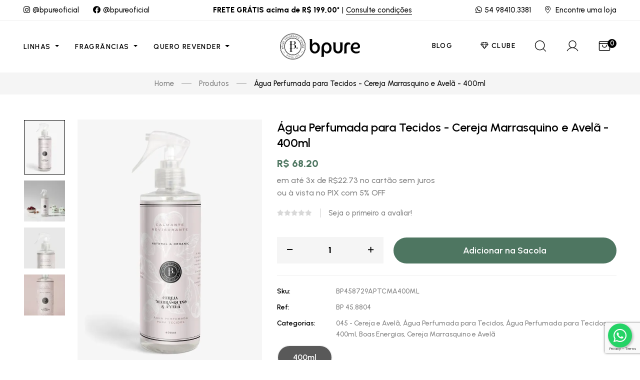

--- FILE ---
content_type: text/html; charset=UTF-8
request_url: https://loja.bpure.com.br/produto/2014/agua-perfumada-para-tecidos-cereja-marrasquino-e-avela-400ml
body_size: 306269
content:
<!doctype html>
<html lang="en">
  <head>
    <meta charset="utf-8">

	<meta name="viewport" content="width=device-width, initial-scale=1.0, maximum-scale=1.0, user-scalable=0" />

<meta name="description" content="Revitalize seus tecidos com a fragrância irresistível de Cereja Marrasquino e Avelã.Com 400ml, esta água perfumada é perfeita para roupas, lençóis, cortinas e toalhas, proporcionando um aroma">
<meta name="author" content="">
<title>Água Perfumada para Tecidos - Cereja Marrasquino e Avelã - 400ml - BPure Bem-Estar e Aromaterapia</title>

<!-- Themes core CSS -->
<link rel="stylesheet" href="/css/themes.min.css?1">

<!-- <script>
	var tokenRecaptchaResponse = '';
	var tokenTimeout = '';
    function onSubmit(token) {
    	tokenRecaptchaResponse = $('#g-recaptcha-response').val();
    	console.log('token Recaptcha: ' + token);

    	$("#recaptcha-loading").removeClass('show').addClass('hide');

    	clearInterval(tokenTimeout);
    	tokenTimeout = setTimeout(function () {
    		//console.log('Recaptcha reset');
    		grecaptcha.reset();
    		grecaptcha.execute();
    	}, 90 * 1000);
    }
</script>
<script src="https://www.google.com/recaptcha/api.js"></script> -->

<meta name="google-site-verification" content="uWn_pPix1w-p9rOULdH7w3gm6sOP8COId_-IAcMHRD4" />

<link rel="preload" href="https://fonts.googleapis.com/css2?family=Urbanist:ital,wght@0,100;0,200;0,400;0,500;0,600;0,800&display=swap" as="style" onload="this.rel='stylesheet'">
<noscript><link rel="stylesheet" href="https://fonts.googleapis.com/css2?family=Urbanist:ital,wght@0,100;0,200;0,400;0,500;0,600;0,800&display=swap"></noscript>

<!-- Vendors CSS -->
<link rel="preload" href="/vendors/fontawesome-pro-5/css/all.min.css" as="style" onload="this.rel='stylesheet'">
<noscript><link rel="stylesheet" href="/vendors/fontawesome-pro-5/css/all.min.css"></noscript>

<link rel="preload" href="/vendors/bootstrap-select/css/bootstrap-select.min.css" as="style" onload="this.rel='stylesheet'">
<noscript><link rel="stylesheet" href="/vendors/bootstrap-select/css/bootstrap-select.min.css"></noscript>

<link rel="preload" href="/vendors/slick/slick.min.css" as="style" onload="this.rel='stylesheet'">
<noscript><link rel="stylesheet" href="/vendors/slick/slick.min.css"></noscript>

<link rel="preload" href="/vendors/magnific-popup/magnific-popup.min.css" as="style" onload="this.rel='stylesheet'">
<noscript><link rel="stylesheet" href="/vendors/magnific-popup/magnific-popup.min.css"></noscript>

<link rel="preload" href="/vendors/jquery-ui/jquery-ui.min.css" as="style" onload="this.rel='stylesheet'">
<noscript><link rel="stylesheet" href="/vendors/jquery-ui/jquery-ui.min.css"></noscript>

<link rel="preload" href="/vendors/animate.min.css" as="style" onload="this.rel='stylesheet'">
<noscript><link rel="stylesheet" href="/vendors/animate.min.css"></noscript>

<!-- Google Tag Manager -->
<script>(function(w,d,s,l,i){w[l]=w[l]||[];w[l].push({'gtm.start':
new Date().getTime(),event:'gtm.js'});var f=d.getElementsByTagName(s)[0],
j=d.createElement(s),dl=l!='dataLayer'?'&l='+l:'';j.async=true;j.src=
'https://www.googletagmanager.com/gtm.js?id='+i+dl;f.parentNode.insertBefore(j,f);
})(window,document,'script','dataLayer','GTM-T6J7TD2P');</script>
<!-- End Google Tag Manager -->
  
<script>
/*! loadCSS. [c]2017 Filament Group, Inc. MIT License */
!function(a){"use strict";var b=function(b,c,d){function j(a){if(e.body)return a();setTimeout(function(){j(a)})}function l(){f.addEventListener&&f.removeEventListener("load",l),f.media=d||"all"}var g,e=a.document,f=e.createElement("link");if(c)g=c;else{var h=(e.body||e.getElementsByTagName("head")[0]).childNodes;g=h[h.length-1]}var i=e.styleSheets;f.rel="stylesheet",f.href=b,f.media="only x",j(function(){g.parentNode.insertBefore(f,c?g:g.nextSibling)});var k=function(a){for(var b=f.href,c=i.length;c--;)if(i[c].href===b)return a();setTimeout(function(){k(a)})};return f.addEventListener&&f.addEventListener("load",l),f.onloadcssdefined=k,k(l),f};"undefined"!=typeof exports?exports.loadCSS=b:a.loadCSS=b}("undefined"!=typeof global?global:this);
/*! loadCSS rel=preload polyfill. [c]2017 Filament Group, Inc. MIT License */
!function(a){if(a.loadCSS){var b=loadCSS.relpreload={};if(b.support=function(){try{return a.document.createElement("link").relList.supports("preload")}catch(a){return!1}},b.poly=function(){for(var b=a.document.getElementsByTagName("link"),c=0;c<b.length;c++){var d=b[c];"preload"===d.rel&&"style"===d.getAttribute("as")&&(a.loadCSS(d.href,d,d.getAttribute("media")),d.rel=null)}},!b.support()){b.poly();var c=a.setInterval(b.poly,300);a.addEventListener&&a.addEventListener("load",function(){b.poly(),a.clearInterval(c)}),a.attachEvent&&a.attachEvent("onload",function(){a.clearInterval(c)})}}}(this);
</script>

<!-- Favicons -->
<link rel="icon" href="/images/favicon.png">



<!-- CONTA IGOR MASP -->
<script type='text/javascript'>
  window.smartlook||(function(d) {
    var o=smartlook=function(){ o.api.push(arguments)},h=d.getElementsByTagName('head')[0];
    var c=d.createElement('script');o.api=new Array();c.async=true;c.type='text/javascript';
    c.charset='utf-8';c.src='https://web-sdk.smartlook.com/recorder.js';h.appendChild(c);
    })(document);
    smartlook('init', '08682df6c3d6ec749a6973018f9f6c5b7d4b0ccd', { region: 'eu' });
    smartlook('record', { forms: true, numbers: true, emails: true, ips: true });
</script>

<!-- Global site tag (gtag.js) - Google Analytics -->
<script async src="https://www.googletagmanager.com/gtag/js?id=UA-153071124-1"></script>
<script>
  window.dataLayer = window.dataLayer || [];
  function gtag(){dataLayer.push(arguments);}
  gtag('js', new Date());

  gtag('config', 'UA-153071124-1');
</script>

<!-- Global site tag (gtag.js) - Google Ads: 954830477 -->
<script async src="https://www.googletagmanager.com/gtag/js?id=AW-954830477"></script>
<script>
  window.dataLayer = window.dataLayer || [];
  function gtag(){dataLayer.push(arguments);}
  gtag('js', new Date());

  gtag('config', 'AW-954830477');
</script>

<!-- Google tag (gtag.js) GA4 ::::: CONTA IGOR -->
<script async src="https://www.googletagmanager.com/gtag/js?id=G-YKGPX9W6TN"></script>
<script>
  window.dataLayer = window.dataLayer || [];
  function gtag(){dataLayer.push(arguments);}
  gtag('js', new Date());

  gtag('config', 'G-YKGPX9W6TN');
</script>

  </head>
  <body>
  	<!-- Google Tag Manager (noscript) -->
<noscript><iframe src="https://www.googletagmanager.com/ns.html?id=GTM-T6J7TD2P"
height="0" width="0" style="display:none;visibility:hidden"></iframe></noscript>
<!-- End Google Tag Manager (noscript) -->
<style type="text/css">
  .form-control:focus {
    border: 1px solid #5cb85c !important
  }
  .block {
    display: block;
  }
</style>
<header class="main-header navbar-light header-sticky header-sticky-smart">
  <div class="topbar d-none d-xl-block border-bottom" >
    <div class="container container-xl d-flex justify-content-between align-items-center">
      <ul class="list-inline text-secondary mb-0">
        <li class="list-inline-item mr-5"><a href="https://www.instagram.com/bpureoficial/" target="_blank"><i class="fab fa-instagram mr-1"></i>@bpureoficial</a></li>
        <li class="list-inline-item"><a href="https://www.facebook.com/bpureoficial/" target="_blank"><i class="fab fa-facebook mr-1"></i>@bpureoficial</a></li>
      </ul>
      <p class="mb-0 text-secondary"><strong>FRETE GRÁTIS acima de R$ 199,00*</strong><span class="mx-1">|</span><a href="#" onclick="$('#freteGratis').toggle()" class="border-bottom border-secondary text-decoration-none">Consulte condições</a></p>

      <ul class="list-inline text-secondary mb-0">
      
        <li class="list-inline-item mr-5"><a href="https://api.whatsapp.com/send?phone=5554984103381" target="_blank"><i class="fab fa-whatsapp mr-1"></i>54 98410.3381</a></li>
        <li class="list-inline-item"><a class="text-decoration-none" href="/nossas-lojas"><span><i class="fal fa-map-marker-alt mr-2"></i>Encontre uma loja</span></a></li>

            </ul>


    </div>
    <div id="freteGratis" class="container text-center" style="display: none;"><span>
      Região SUL nas compras acima de R$ 199,00.
      Região SUDESTE nas compras acima de R$ 299,00.
      Demais regiões para compras acima de R$ 499,00.</span></div>
  </div>

  
  <div class="topbar bg-primary visible-xs">
    <div class="container">
      <p class="mb-0 fs-14 font-weight-600 text-white text-center">
        <strong>FRETE GRÁTIS acima de R$ 199,00*</strong>
        <span class="mx-1">|</span>
        <a href="#" onclick="$('#freteGratisMovile').toggle()" class="border-bottom border-light text-white text-decoration-none">Ver regras.</a>
      </p>
    </div>
    <div id="freteGratisMovile" class="text-center pb-2 text-white" style="display: none; line-height: 1.5em">
      Região SUL nas compras acima de R$ 199,00.<br>
      Região SUDESTE nas compras acima de R$ 299,00.<br>
      Demais regiões para compras acima de R$ 499,00.
    </div>
  </div>
  <div class="sticky-area bg-white">
  	    <div class="container container-xl">
      <nav class="navbar navbar-expand-xl px-0 d-block">
        <div class="d-none d-xl-block">
          <div class="d-flex align-items-center flex-nowrap">
            <div class="w-50">
              <ul class="navbar-nav hover-menu main-menu px-0 mx-xl-n3">
                <li aria-haspopup="true" aria-expanded="false" class="nav-item dropdown-item-shop dropdown py-2 py-xl-7 px-0 px-xl-3">
                  <a class="nav-link dropdown-toggle p-0" href="#" data-toggle="dropdown">
                    Linhas
                    <span class="caret"></span>
                  </a>
                  <div class="dropdown-menu dropdown-menu-xl px-0 pb-10 pt-5 dropdown-menu-listing overflow-hidden x-animated x-fadeInUp" style="top: 0">
                    <div class="container container-xxl px-xxl-9 d-block">
                      <div class="row">
                                                <div class="col">

                          
                          <!-- Heading -->
                          <h4 class="dropdown-header text-secondary fs-18 mb-1 lh-1 ">
                            AMBIENTE                          </h4>
                          <!-- List -->
                                                      <div class="dropdown-item">
                              <a class="dropdown-link" href="/produtos/12/agua-perfumada-para-tecidos">
                                Água Perfumada para Tecidos                              </a>
                            </div>
                                                      <div class="dropdown-item">
                              <a class="dropdown-link" href="/produtos/227/barra-de-cerra-perfumada">
                                Barra de Cerra Perfumada                              </a>
                            </div>
                                                      <div class="dropdown-item">
                              <a class="dropdown-link" href="/produtos/137/carro-perfumado">
                                Carro Perfumado                              </a>
                            </div>
                                                      <div class="dropdown-item">
                              <a class="dropdown-link" href="/produtos/10/difusor-de-aromas">
                                Difusor de Aromas                              </a>
                            </div>
                                                      <div class="dropdown-item">
                              <a class="dropdown-link" href="/produtos/129/difusor-de-aromas-refil">
                                Difusor de Aromas - Refil                              </a>
                            </div>
                                                      <div class="dropdown-item">
                              <a class="dropdown-link" href="/produtos/31/essencia-concentrada">
                                Essência Concentrada                              </a>
                            </div>
                                                      <div class="dropdown-item">
                              <a class="dropdown-link" href="/produtos/138/incenso-perfumado">
                                Incenso Perfumado                              </a>
                            </div>
                                                      <div class="dropdown-item">
                              <a class="dropdown-link" href="/produtos/9/kits-presentes">
                                Kits Presentes                              </a>
                            </div>
                                                      <div class="dropdown-item">
                              <a class="dropdown-link" href="/produtos/11/perfume-para-interiores">
                                Perfume para Interiores                              </a>
                            </div>
                                                      <div class="dropdown-item">
                              <a class="dropdown-link" href="/produtos/139/perfume-para-interiores-refil">
                                Perfume para Interiores - Refil                              </a>
                            </div>
                                                      <div class="dropdown-item">
                              <a class="dropdown-link" href="/produtos/53/sache-perfumado">
                                Sachê Perfumado                              </a>
                            </div>
                                                      <div class="dropdown-item">
                              <a class="dropdown-link" href="/produtos/86/velas-perfumadas">
                                Velas Perfumadas                              </a>
                            </div>
                                                    <div class="dropdown-item">
                            <a class="dropdown-link" href="/produtos/divisao/2/ambiente">
                              Ver Todos
                            </a>
                          </div>
                        </div>
                                                <div class="col">

                          
                          <!-- Heading -->
                          <h4 class="dropdown-header text-secondary fs-18 mb-1 lh-1 ">
                            CORPORAL                          </h4>
                          <!-- List -->
                                                      <div class="dropdown-item">
                              <a class="dropdown-link" href="/produtos/198/acucar-em-oleo-esfoliante">
                                Açúcar em Óleo Esfoliante                              </a>
                            </div>
                                                      <div class="dropdown-item">
                              <a class="dropdown-link" href="/produtos/197/creme-firmador-e-reparador">
                                Creme Firmador e Reparador                              </a>
                            </div>
                                                      <div class="dropdown-item">
                              <a class="dropdown-link" href="/produtos/21/locao-hidratante">
                                Loção Hidratante                              </a>
                            </div>
                                                      <div class="dropdown-item">
                              <a class="dropdown-link" href="/produtos/13/perfumes-eau-de-parfum">
                                Perfumes Eau de Parfum                              </a>
                            </div>
                                                      <div class="dropdown-item">
                              <a class="dropdown-link" href="/produtos/125/sabonete-em-barra">
                                Sabonete em Barra                              </a>
                            </div>
                                                      <div class="dropdown-item">
                              <a class="dropdown-link" href="/produtos/22/sabonete-liquido">
                                Sabonete Líquido                              </a>
                            </div>
                                                      <div class="dropdown-item">
                              <a class="dropdown-link" href="/produtos/140/sabonete-liquido-refil">
                                Sabonete Líquido - Refil                              </a>
                            </div>
                                                      <div class="dropdown-item">
                              <a class="dropdown-link" href="/produtos/196/sabonete-liquido-espumador-corporal">
                                Sabonete Líquido Espumador Corporal                              </a>
                            </div>
                                                      <div class="dropdown-item">
                              <a class="dropdown-link" href="/produtos/98/sal-perfumado">
                                Sal Perfumado                              </a>
                            </div>
                                                      <div class="dropdown-item">
                              <a class="dropdown-link" href="/produtos/23/serum-transformador">
                                Sérum Transformador                              </a>
                            </div>
                                                    <div class="dropdown-item">
                            <a class="dropdown-link" href="/produtos/divisao/1/corporal">
                              Ver Todos
                            </a>
                          </div>
                        </div>
                                                <div class="col">

                          
                          <!-- Heading -->
                          <h4 class="dropdown-header text-secondary fs-18 mb-1 lh-1 ">
                            ÓLEO ESSENCIAL                          </h4>
                          <!-- List -->
                                                      <div class="dropdown-item">
                              <a class="dropdown-link" href="/produtos/123/blends-de-oleos-essenciais">
                                Blends de Óleos Essenciais                              </a>
                            </div>
                                                      <div class="dropdown-item">
                              <a class="dropdown-link" href="/produtos/121/oleo-vegetal-carreador">
                                Óleo Vegetal Carreador                              </a>
                            </div>
                                                      <div class="dropdown-item">
                              <a class="dropdown-link" href="/produtos/124/oleos-essenciais">
                                Óleos Essenciais                              </a>
                            </div>
                                                    <div class="dropdown-item">
                            <a class="dropdown-link" href="/produtos/divisao/25/oleo-essencial">
                              Ver Todos
                            </a>
                          </div>
                        </div>
                                                <div class="col">

                          
                          <!-- Heading -->
                          <h4 class="dropdown-header text-secondary fs-18 mb-1 lh-1 ">
                            ACESSÓRIOS                          </h4>
                          <!-- List -->
                                                      <div class="dropdown-item">
                              <a class="dropdown-link" href="/produtos/126/acessorios">
                                Acessórios                              </a>
                            </div>
                                                      <div class="dropdown-item">
                              <a class="dropdown-link" href="/produtos/228/bandejas">
                                Bandejas                              </a>
                            </div>
                                                      <div class="dropdown-item">
                              <a class="dropdown-link" href="/produtos/241/cordao-e-lacos">
                                Cordão e Laços                              </a>
                            </div>
                                                      <div class="dropdown-item">
                              <a class="dropdown-link" href="/produtos/240/embalagens">
                                Embalagens                              </a>
                            </div>
                                                      <div class="dropdown-item">
                              <a class="dropdown-link" href="/produtos/17/frascos">
                                Frascos                              </a>
                            </div>
                                                      <div class="dropdown-item">
                              <a class="dropdown-link" href="/produtos/238/tampas">
                                Tampas                              </a>
                            </div>
                                                      <div class="dropdown-item">
                              <a class="dropdown-link" href="/produtos/237/valvulas">
                                Válvulas                              </a>
                            </div>
                                                      <div class="dropdown-item">
                              <a class="dropdown-link" href="/produtos/234/varetas">
                                Varetas                              </a>
                            </div>
                                                    <div class="dropdown-item">
                            <a class="dropdown-link" href="/produtos/divisao/5/acessorios">
                              Ver Todos
                            </a>
                          </div>
                        </div>
                                                <div class="col">

                          
                          <!-- Heading -->
                          <h4 class="dropdown-header text-secondary fs-18 mb-1 lh-1 ">
                            CACAU ESSENCIAL                          </h4>
                          <!-- List -->
                                                      <div class="dropdown-item">
                              <a class="dropdown-link" href="/produtos/226/barra-de-chocolate">
                                Barra de Chocolate                              </a>
                            </div>
                                                    <div class="dropdown-item">
                            <a class="dropdown-link" href="/produtos/divisao/29/cacau-essencial">
                              Ver Todos
                            </a>
                          </div>
                        </div>
                                                <div class="col">

                                                      <!-- Heading -->
                            <h4 class="dropdown-header text-secondary fs-18 mb-1 lh-1">
                              CRISTALOTERAPIA
                            </h4>
                            <!-- List -->
                            <div class="dropdown-item">
                              <a class="dropdown-link" href="/produtos/108/cristaloterapia">
                                Ver Todos
                              </a>
                            </div>
                          
                          <!-- Heading -->
                          <h4 class="dropdown-header text-secondary fs-18 mb-1 lh-1 mt-5">
                            TERMOTERAPIA                          </h4>
                          <!-- List -->
                                                      <div class="dropdown-item">
                              <a class="dropdown-link" href="/produtos/16/almofadas-termoterapeuticas">
                                Almofadas Termoterapêuticas                              </a>
                            </div>
                                                    <div class="dropdown-item">
                            <a class="dropdown-link" href="/produtos/divisao/4/termoterapia">
                              Ver Todos
                            </a>
                          </div>
                        </div>
                        
                                                
                        <!-- <div class="col h-100">
                          <div class="card border-0 mt-2">
                            <img src="/images/bg-mega-menu.jpg" alt="bg mega menu" class="card-img">
                            <div class="card-img-overlay d-flex flex-column pt-xxl-7 pb-3 px-xxl-6">
                              <p class="text-secondary letter-spacing-01 font-weight-600 mb-2 text-uppercase">
                                new collection
                              </p>
                              <h3 class="fs-34">Special <br/>
                                Offer</h3>
                              <div class="mt-auto">
                                <a href="shop-page-01.html" class="btn btn-white hover-white bg-hover-secondary border-hover-secondary">Shop Sale</a>
                              </div>
                            </div>
                          </div>
                        </div> -->
                      </div>
                    </div>
                  </div>
                </li>

                <li aria-haspopup="true" aria-expanded="false"
    class="nav-item dropdown-item-home dropdown py-2 py-xl-7 px-0 px-xl-3">
                  <a class="nav-link dropdown-toggle p-0" href="#" data-toggle="dropdown">
                    Fragrâncias
                    <span class="caret"></span>
                  </a>
                  <div class="dropdown-menu dropdown-menu-xl px-0 pb-10 pt-5 dropdown-menu-listing overflow-hidden x-animated x-fadeInUp">
                    <div class="container container-xxl px-xxl-9 d-block">
                      <div class="row">
                        <div class="col">
                          <!-- Heading -->
                          <h4 class="dropdown-header text-secondary fs-18 mb-1 lh-1">
                            Ambiente
                          </h4>
                                                    <div class="dropdown-item">
                            <a class="dropdown-link" href="/produtos/fragrancia/217/alecrim-blanc">
                              Alecrim Blanc                            </a>
                          </div>
                                                    <div class="dropdown-item">
                            <a class="dropdown-link" href="/produtos/fragrancia/202/arruda-boas-energias">
                              Arruda Boas Energias                            </a>
                          </div>
                                                    <div class="dropdown-item">
                            <a class="dropdown-link" href="/produtos/fragrancia/221/cedro-do-oriente">
                              Cedro do Oriente                            </a>
                          </div>
                                                    <div class="dropdown-item">
                            <a class="dropdown-link" href="/produtos/fragrancia/205/cereja-marrasquino-e-avela">
                              Cereja Marrasquino e Avelã                            </a>
                          </div>
                                                    <div class="dropdown-item">
                            <a class="dropdown-link" href="/produtos/fragrancia/243/cha-branco">
                              Chá Branco                            </a>
                          </div>
                                                    <div class="dropdown-item">
                            <a class="dropdown-link" href="/produtos/fragrancia/246/chardonnay">
                              Chardonnay                            </a>
                          </div>
                                                    <div class="dropdown-item">
                            <a class="dropdown-link" href="/produtos/fragrancia/208/flor-de-cerejeira">
                              Flor de Cerejeira                            </a>
                          </div>
                                                    <div class="dropdown-item">
                            <a class="dropdown-link" href="/produtos/fragrancia/216/maca-e-canela">
                              Maçã e Canela                            </a>
                          </div>
                                                    <div class="dropdown-item">
                            <a class="dropdown-link" href="/produtos/fragrancia/214/madeira-suprema">
                              Madeira Suprema                            </a>
                          </div>
                                                    <div class="dropdown-item">
                            <a class="dropdown-link" href="/produtos/fragrancia/210/meu-primeiro-cheirinho">
                              Meu Primeiro Cheirinho                            </a>
                          </div>
                                                    <div class="dropdown-item">
                            <a class="dropdown-link" href="/produtos/fragrancia/206/organic-bamboo">
                              Organic Bamboo                            </a>
                          </div>
                                                    <div class="dropdown-item">
                            <a class="dropdown-link" href="/produtos/fragrancia/207/vanilla-absoluta">
                              Vanilla Absoluta                            </a>
                          </div>
                                                  </div>
                        <div class="col">
                            <!-- Heading -->
                            <h4 class="dropdown-header text-secondary fs-18 mb-1 lh-1">
                              Corporal
                            </h4>
                                                        <div class="dropdown-item">
                              <a class="dropdown-link" href="/produtos/fragrancia/251/brisa-royale">
                                Brisa Royale                              </a>
                            </div>
                                                        <div class="dropdown-item">
                              <a class="dropdown-link" href="/produtos/fragrancia/204/cacau-e-coco">
                                Cacau e Coco                              </a>
                            </div>
                                                        <div class="dropdown-item">
                              <a class="dropdown-link" href="/produtos/fragrancia/203/cereja-e-avela">
                                Cereja e Avelã                              </a>
                            </div>
                                                        <div class="dropdown-item">
                              <a class="dropdown-link" href="/produtos/fragrancia/218/love">
                                Love                              </a>
                            </div>
                                                        <div class="dropdown-item">
                              <a class="dropdown-link" href="/produtos/fragrancia/220/n1">
                                N1                              </a>
                            </div>
                                                        <div class="dropdown-item">
                              <a class="dropdown-link" href="/produtos/fragrancia/232/n2">
                                N2                              </a>
                            </div>
                                                        <div class="dropdown-item">
                              <a class="dropdown-link" href="/produtos/fragrancia/230/n3">
                                N3                              </a>
                            </div>
                                                        <div class="dropdown-item">
                              <a class="dropdown-link" href="/produtos/fragrancia/231/n4">
                                N4                              </a>
                            </div>
                                                        <div class="dropdown-item">
                              <a class="dropdown-link" href="/produtos/fragrancia/219/unique">
                                Unique                              </a>
                            </div>
                                                        <div class="dropdown-item">
                              <a class="dropdown-link" href="/produtos/fragrancia/252/vanilla-blossom">
                                Vanilla Blossom                              </a>
                            </div>
                                                        <div class="dropdown-item">
                              <a class="dropdown-link" href="/produtos/fragrancia/253/velvet-dream">
                                Velvet Dream                              </a>
                            </div>
                                                    </div>
                      </div>
                    </div>
                  </div>
                  <!-- <ul class="dropdown-menu pt-3 pb-0 pb-xl-3 x-animated x-fadeInUp">
                    <br />
<b>Warning</b>:  Undefined array key "subcateg_titulo" in <b>/home/storage/0/3f/46/lojabpure1/public_html/include-header.php</b> on line <b>306</b><br />
                      <li class="dropdown-item">
                        <a class="dropdown-link" href="/produtos/fragrancia/<br />
<b>Warning</b>:  Undefined array key "subcateg_id" in <b>/home/storage/0/3f/46/lojabpure1/public_html/include-header.php</b> on line <b>309</b><br />
/" >
                                                  </a>
                      </li>
                    <br />
<b>Warning</b>:  Undefined array key "subcateg_titulo" in <b>/home/storage/0/3f/46/lojabpure1/public_html/include-header.php</b> on line <b>306</b><br />
                      <li class="dropdown-item">
                        <a class="dropdown-link" href="/produtos/fragrancia/<br />
<b>Warning</b>:  Undefined array key "subcateg_id" in <b>/home/storage/0/3f/46/lojabpure1/public_html/include-header.php</b> on line <b>309</b><br />
/" >
                                                  </a>
                      </li>
                                      </ul> -->
                </li>

                <!-- <li class="nav-item py-2 py-xl-7 px-0 px-xl-3">
                  <a class="nav-link p-0" href="https://bpure.com.br/sejabpure" target="_blank">
                    Quero Revender
                  </a>
                </li> -->
                <li aria-haspopup="true" aria-expanded="false"
    class="nav-item dropdown-item-home dropdown py-2 py-xl-7 px-0 px-xl-3">
                  <a class="nav-link dropdown-toggle p-0" href="#" data-toggle="dropdown">
                    Quero Revender
                    <span class="caret"></span>
                  </a>
                  <!-- dropdown-menu-xl -->
                  <div class="dropdown-menu px-0 pb-5 pt-5 dropdown-menu-listing overflow-hidden x-animated x-fadeInUp">
                    <div class="container d-block"> <!-- container-xxl px-xxl-9 -->
                      <div class="row">
                        <div class="col">
                          <!-- Heading -->
                          <h4 class="dropdown-header text-secondary fs-18 mb-1 lh-1">
                            Quero Revender
                          </h4>
                          <!-- <div class="dropdown-item">
                            <a class="dropdown-link" target="_blank" href="https://bpure.com.br/seja-franqueado">
                              Seja um Franqueado
                            </a>
                          </div> -->
                          <div class="dropdown-item">
                            <a class="dropdown-link" target="_blank" href="https://bpure.com.br/sejabpure">
                              Seja uma Revendedora
                            </a>
                          </div>
                          <div class="dropdown-item">
                            <a class="dropdown-link" target="_blank" href="https://api.whatsapp.com/send?phone=5554984103381&text=Olá, gostaria de revender os produtos em minha loja.">
                              Revender em minha Loja
                            </a>
                          </div>
                        </div>
                      </div>
                    </div>
                  </div>
                </li>
              </ul>
            </div>
            <div class="mx-auto flex-shrink-0 px-10 py-1">
              <div class="d-flex mt-3 mt-xl-0 align-items-center w-100 justify-content-center">
                <a class="navbar-brand mx-auto d-inline-block py-0" style="max-width: 160px" 
						   href="/home">
                  <img src="/images/logo-bpure-fragrance-house.png" alt="BPure Bem-Estar e Aromaterapia">
                </a>
              </div>
            </div>
            <div class="w-50">
              <div class="d-flex align-items-center justify-content-end">
                <ul class="navbar-nav flex-row justify-content-xl-end d-flex flex-wrap text-body py-0 navbar-right">
                  <li class="nav-item mr-3">
                    <a class="nav-link" href="/blog">
                      Blog
                    </a>
                  </li>
                  <li class="nav-item mr-3">
                    <a class="nav-link" href="https://clube.bpure.com.br" target="_blank">
                      <i class="fal fa-gem fs-14"></i>
                      Clube
                    </a>
                  </li>
                  <li class="nav-item pt-1">
                    <!-- <a href="#search-popup" data-gtf-mfp="true"
               data-mfp-options='{"type":"inline","focus": "#keyword","mainClass": "mfp-search-form mfp-move-from-top mfp-align-top"}'
               class="nav-search d-flex align-items-center pr-3"> -->
                      <a href="#" onclick="$('#headerSearch').show(); $('#headerSearch').find('input').focus()" class="nav-search d-flex align-items-center pr-3">
                      <svg class="icon icon-magnifying-glass-light fs-28">
                        <use xlink:href="#icon-magnifying-glass-light"></use>
                      </svg>
                    </a>
                  </li>

                  
                    <li class="nav-item pt-1">
                      <!-- <a class="nav-link pr-3 py-0" href="#" data-toggle="modal" data-target="#sign-in"> -->
                      <a class="nav-link pr-3 py-0" href="/login">
                        <svg class="icon icon-user-light">
                          <use xlink:href="#icon-user-light"></use>
                        </svg>
                      </a>
                    </li>

                  




                  <!-- <li class="nav-item">
                    <a class="nav-link position-relative px-4 py-0" href="wishlist.html">
                      <svg class="icon icon-heart-light">
                        <use xlink:href="#icon-heart-light"></use>
                      </svg>
                      <span class="position-absolute number">0</span></a>
                  </li> -->
                  <li class="nav-item pt-1">
                    <a class="nav-link position-relative px-4 menu-cart py-0 d-inline-flex align-items-center mr-n2"
                                         href="#" data-canvas="true" data-canvas-options='{"container":".cart-canvas"}' >
                      <!-- <span class="mr-2 font-weight-bold fs-15">$0.00</span> -->
                      <svg class="icon icon-shopping-bag-open-light">
                        <use xlink:href="#icon-shopping-bag-open-light"></use>
                      </svg>
                      <span class="position-absolute number">0</span>
                    </a>
                  </li>
                </ul>
              </div>
            </div>
          </div>
        </div>
        <div class="d-flex align-items-center d-xl-none">

          <ul class="navbar-nav flex-row justify-content-xl-end d-flex flex-wrap text-body py-0 navbar-right">
            <li class="nav-item">
              <button class="navbar-toggler border-0 px-0 canvas-toggle" type="button"
                  data-canvas="true"
                  data-canvas-options='{"width":"250px","container":"#sidenavMenu"}'>
                <span class="fs-24 toggle-icon"></span>
              </button>
            </li>
            <li class="nav-item pl-3">
              <!-- <a href="#search-popup" data-gtf-mfp="true"
         data-mfp-options='{"type":"inline","focus": "#keyword","mainClass": "mfp-search-form mfp-move-from-top mfp-align-top"}'
         class="nav-search d-flex align-items-center"> -->
                <a href="#" onclick="$('#headerSearch').show(); $('#headerSearch').find('input').focus()" class="nav-search d-flex align-items-center">
                <svg class="icon icon-magnifying-glass-light fs-28">
                  <use xlink:href="#icon-magnifying-glass-light"></use>
                </svg>
                <span class="d-none d-xl-inline-block ml-2 font-weight-500">Search</span>
              </a>
            </li>
          </ul>

          <div class="mx-auto">
            <a class="navbar-brand d-inline-block mr-0 py-3" href="/home" style="max-width: 140px">
              <img src="/images/logo-bpure-fragrance-house.png" alt="BPure Bem-Estar e Aromaterapia">
            </a>
          </div>

          <ul class="navbar-nav flex-row justify-content-xl-end d-flex flex-wrap text-body py-0 navbar-right">
            
              <li class="nav-item pl-2 ">
                <!-- <a class="nav-link pr-3 py-0" href="#" data-toggle="modal" data-target="#sign-in"> -->
                <a class="nav-link pr-3 py-0" href="/login">
                  <svg class="icon icon-user-light">
                    <use xlink:href="#icon-user-light"></use>
                  </svg>
                </a>
              </li>

                        <li class="nav-item">
              <a class="nav-link position-relative pr-4 pl-2 menu-cart py-0 d-inline-flex align-items-center mr-n2" href="#" data-canvas="true"
 data-canvas-options='{"container":".cart-canvas"}'>
                <!-- <span class="mr-2 font-weight-bold fs-15">$0.00</span> -->
                <svg class="icon icon-shopping-bag-open-light">
                  <use xlink:href="#icon-shopping-bag-open-light"></use>
                </svg>
                <span class="position-absolute number">0</span>
              </a>
            </li>
          </ul>
        </div>
      </nav>
    </div>

    <div id="headerSearch" class="py-2 border-bottom bg-white" style="display:none; position:absolute; width:100%" data-animated-id="1">
      <form action="/produtos/s/" onsubmit="window.location.href='/produtos/s/'+$(this).find('input).val()" class="search-form mx-auto w-100">
        <div class="container container-xl">
          <nav aria-label="breadcrumb">
            <div class="input-group">
              <div class="input-group-prepend position-absolute z-index-10">
                <button class="btn border-0 bg-transparent text-secondary fs-20 px-4 lh-14" type="submit">
                  <i class="far fa-search"></i></button>
              </div>
              <input name="s" type="text" class="keyword form-control border-0 pl-8" placeholder="Pesquisar produto (Nome ou Código)" aria-describedby="button-addon1" style="border-radius: 100px !important;">
            </div>
          </nav>
        </div>
      </form>
    </div>

  </div>
</header>
<script src="https://www.google.com/recaptcha/api.js"></script>
<script>
  function onSubmit(token) {
    document.getElementById("form-avaliacao").submit();
  }
</script>
<script type="text/javascript">
  gtag('event', 'view_item', {
      currency: "BRL",
      value: 68.20,
      items: [{
          item_id: "2014",
          item_name: "Água Perfumada para Tecidos - Cereja Marrasquino e Avelã - 400ml",
          discount: 0,
          price: 68.20,
          quantity: 1
      }]
  });
</script>
<main id="content">
  <section class="py-2 bg-gray-2">
    <div class="container container-xl">
      <nav aria-label="breadcrumb">
        <ol class="breadcrumb breadcrumb-site py-0 d-flex justify-content-center">
          <li class="breadcrumb-item"><a class="text-decoration-none text-body" href="/home">Home</a></li>
          <li class="breadcrumb-item pl-0 d-flex align-items-center">
            <a class="text-decoration-none text-body" href="javascript:void(-1)">Produtos</a>
          </li>
          <li class="breadcrumb-item active pl-0 d-flex align-items-center" aria-current="page">
            Água Perfumada para Tecidos - Cereja Marrasquino e Avelã - 400ml          </li>
        </ol>
      </nav>
    </div>
  </section>
  <section class="pt-8 pb-8 pb-lg-14 product-details-layout-5">
    <div class="container container-xl">
      <div class="row">
        <div class="col-md-5 primary-gallery summary-sticky" id="summary-sticky">
          <div class="primary-summary-inner">
            <div class="galleries-product galleries-product-01 position-relative d-flex ">
              <!-- <div class="position-absolute pos-fixed-top-right z-index-2 w-100">
                <div class="p-3">
                  <a href="#" data-toggle="tooltip" data-placement="left" title="Add to wishlist"
                               class="add-to-wishlist d-flex align-items-center justify-content-center text-secondary bg-white hover-white bg-hover-secondary w-48px h-48px rounded-circle ml-auto">
                    <svg class="icon icon-star-light fs-24">
                      <use xlink:href="#icon-star-light"></use>
                    </svg>
                  </a>
                  <a href="https://www.youtube.com/watch?v=6v2L2UGZJAM" data-toggle="tooltip"
                               data-placement="left" title="Play Video" data-gtf-mfp="true"
                               data-mfp-options='{"type":"iframe","preloader":false}'
                               class="add-to-compare d-flex align-items-center justify-content-center text-secondary bg-white hover-white bg-hover-secondary w-48px h-48px rounded-circle mt-2 ml-auto">
                    <svg class="icon icon-Play fs-24">
                      <use xlink:href="#icon-Play"></use>
                    </svg>
                  </a>
                </div>
              </div> -->
              <div class="slick-slider slider-for mx-0 pl-xl-5"
                         data-slick-options='{"slidesToShow": 1,"vertical":false, "autoplay":false,"dots":false,"arrows":false,"asNavFor": ".slider-nav","responsive":[{"breakpoint": 1200,"settings": {"vertical": false}}]}'>
                                  <div class="box px-0">
                    <div class="card p-0 rounded-0 border-0">
                      <a href="https://ik.imagekit.io/zcbicy5uw/tr:w-1000,f-auto/Agua-Perfumada-Para-Tecidos-Cereja-Marrasquino-E-Avela-54606.jpg" class="card-img" data-gtf-mfp="true" data-gallery-id="02">
                        <img src="https://ik.imagekit.io/zcbicy5uw/tr:w-600,f-auto/Agua-Perfumada-Para-Tecidos-Cereja-Marrasquino-E-Avela-54606.jpg" alt="Água Perfumada para Tecidos - Cereja Marrasquino e Avelã - 400ml" class="w-100">
                      </a>
                    </div>
                  </div>
                                                    <div class="box px-0">
                    <div class="card p-0 rounded-0 border-0">
                      <a href="https://ik.imagekit.io/zcbicy5uw/tr:w-1000,f-auto/Agua-Perfumada-Para-Tecidos-Cereja-Marrasquino-E-Avela-400ml-32424.jpg" class="card-img" data-gtf-mfp="true" data-gallery-id="02">
                        <img src="https://ik.imagekit.io/zcbicy5uw/tr:w-600,f-auto/Agua-Perfumada-Para-Tecidos-Cereja-Marrasquino-E-Avela-400ml-32424.jpg" alt="Água Perfumada para Tecidos - Cereja Marrasquino e Avelã - 400ml" class="w-100">
                      </a>
                    </div>
                  </div>
                                                    <div class="box px-0">
                    <div class="card p-0 rounded-0 border-0">
                      <a href="https://ik.imagekit.io/zcbicy5uw/tr:w-1000,f-auto/Agua-Perfumada-Para-Tecidos-Cereja-Marrasquino-E-Avela-400ml-97785.jpg" class="card-img" data-gtf-mfp="true" data-gallery-id="02">
                        <img src="https://ik.imagekit.io/zcbicy5uw/tr:w-600,f-auto/Agua-Perfumada-Para-Tecidos-Cereja-Marrasquino-E-Avela-400ml-97785.jpg" alt="Água Perfumada para Tecidos - Cereja Marrasquino e Avelã - 400ml" class="w-100">
                      </a>
                    </div>
                  </div>
                                                    <div class="box px-0">
                    <div class="card p-0 rounded-0 border-0">
                      <a href="https://ik.imagekit.io/zcbicy5uw/tr:w-1000,f-auto/Agua-Perfumada-Para-Tecidos-Cereja-Marrasquino-E-Avela-400ml-21018.jpg" class="card-img" data-gtf-mfp="true" data-gallery-id="02">
                        <img src="https://ik.imagekit.io/zcbicy5uw/tr:w-600,f-auto/Agua-Perfumada-Para-Tecidos-Cereja-Marrasquino-E-Avela-400ml-21018.jpg" alt="Água Perfumada para Tecidos - Cereja Marrasquino e Avelã - 400ml" class="w-100">
                      </a>
                    </div>
                  </div>
                                                </div>
              <div class="slick-slider slider-nav mx-n1 mx-xl-0"
                         data-slick-options='{"slidesToShow": 5,"vertical":true, "autoplay":false,"dots":false,"arrows":false,"asNavFor": ".slider-for","focusOnSelect": true,"responsive":[{"breakpoint": 1200,"settings": {"vertical": false}}]}'>
                                  <div class="box px-1 px-xl-0 py-2 pt-xl-0">
                    <img src="https://ik.imagekit.io/zcbicy5uw/tr:w-100,f-auto/Agua-Perfumada-Para-Tecidos-Cereja-Marrasquino-E-Avela-54606.jpg" class="w-100" alt="Água Perfumada para Tecidos - Cereja Marrasquino e Avelã - 400ml">
                  </div>
                                  <div class="box px-1 px-xl-0 py-2 pt-xl-0">
                    <img src="https://ik.imagekit.io/zcbicy5uw/tr:w-100,f-auto/Agua-Perfumada-Para-Tecidos-Cereja-Marrasquino-E-Avela-400ml-32424.jpg" class="w-100" alt="Água Perfumada para Tecidos - Cereja Marrasquino e Avelã - 400ml">
                  </div>
                                  <div class="box px-1 px-xl-0 py-2 pt-xl-0">
                    <img src="https://ik.imagekit.io/zcbicy5uw/tr:w-100,f-auto/Agua-Perfumada-Para-Tecidos-Cereja-Marrasquino-E-Avela-400ml-97785.jpg" class="w-100" alt="Água Perfumada para Tecidos - Cereja Marrasquino e Avelã - 400ml">
                  </div>
                                  <div class="box px-1 px-xl-0 py-2 pt-xl-0">
                    <img src="https://ik.imagekit.io/zcbicy5uw/tr:w-100,f-auto/Agua-Perfumada-Para-Tecidos-Cereja-Marrasquino-E-Avela-400ml-21018.jpg" class="w-100" alt="Água Perfumada para Tecidos - Cereja Marrasquino e Avelã - 400ml">
                  </div>
                                              </div>
            </div>
          </div>
        </div>
        <div class="col-md-7">
          <h2 class="fs-24 mb-2">Água Perfumada para Tecidos - Cereja Marrasquino e Avelã - 400ml</h2>
          <p class="d-flex align-items-center mb-1">
                          <span class="fs-20 text-primary font-weight-bold">R$ 68.20</span>
                      </p>
          <p class="fs-16">
            em até 3x de R$22.73 no cartão sem juros<br>
            ou à vista no PIX com 5% OFF
          </p>
          <div class="d-flex align-items-center flex-wrap mb-3 lh-12">
            <p class="mb-0 font-weight-600 text-secondary"></p>
            <ul class="list-inline d-flex mb-0 pr-3 rating-result">
                              <li class="list-inline-item mr-0">
                  <span class="text-default opacity-3 fs-12 lh-2"><i class="fas fa-star"></i></span>
                </li>
                              <li class="list-inline-item mr-0">
                  <span class="text-default opacity-3 fs-12 lh-2"><i class="fas fa-star"></i></span>
                </li>
                              <li class="list-inline-item mr-0">
                  <span class="text-default opacity-3 fs-12 lh-2"><i class="fas fa-star"></i></span>
                </li>
                              <li class="list-inline-item mr-0">
                  <span class="text-default opacity-3 fs-12 lh-2"><i class="fas fa-star"></i></span>
                </li>
                              <li class="list-inline-item mr-0">
                  <span class="text-default opacity-3 fs-12 lh-2"><i class="fas fa-star"></i></span>
                </li>
                          </ul>
                        <a class="pl-3 border-left border-gray-2 text-body" href="#comments">Seja o primeiro a avaliar!</a>
                      </div>
          <form id="form-product">
            <!-- <div class="form-group shop-swatch mb-5 d-flex align-items-center">
              <span class="font-weight-600 text-secondary mr-4">Size: </span>
              <ul class="list-inline d-flex justify-content-start mb-0">
                <li class="list-inline-item mr-2 selected font-weight-600">
                  <a href="#"
                               class="fs-14 p-2 lh-13 d-block swatches-item rounded text-decoration-none border"
                               data-var="full size">Full size</a>
                </li>
                <li class="list-inline-item font-weight-600">
                  <a href="#"
                               class="fs-14 p-2 lh-13 d-block swatches-item rounded text-decoration-none border"
                               data-var="mini size">Mini size</a>
                </li>
              </ul>
              <select name="swatches" class="form-select swatches-select d-none"
                            aria-label="Default select example">
                <option selected value="full size">Full size</option>
                <option value="mini size">Mini size</option>
              </select>
            </div>
            <div class="form-group shop-swatch-color mb-4">
              <label class="mb-2"><span class="font-weight-600 text-secondary mr-2">Color:</span> <span
                            class="var text-capitalize text-body">Green - Revitalizing</span></label>
              <ul class="list-inline d-flex justify-content-start mb-0">
                <li class="list-inline-item selected">
                  <a href="#" class="d-block swatches-item" data-var="green-revitalizing"
                               style="background-color: #80A288;"> </a>
                </li>
                <li class="list-inline-item">
                  <a href="#" class="d-block swatches-item" data-var="pink"
                               style="background-color: #EAC8D9;"></a>
                </li>
                <li class="list-inline-item">
                  <a href="#" class="d-block swatches-item" data-var="yellow"
                               style="background-color: #D9CCA1;"> </a>
                </li>
                <li class="list-inline-item">
                  <a href="#" class="d-block swatches-item" data-var="purple"
                               style="background-color: #A5AFCF;"> </a>
                </li>
              </ul>
              <select name="swatches" class="form-select swatches-select d-none"
                            aria-label="Default select example">
                <option selected value="black">Green - Revitalizing</option>
                <option value="pink">Pink</option>
                <option value="yellow">Green</option>
                <option value="purple">Purple</option>
              </select>
            </div> -->
            <div class="row align-items-end no-gutters mx-n2">
                        </div>
            <div class="row align-items-end no-gutters mx-n2 fixed-xs-bottom bg-white border-top border-sm-top-0 px-4 px-sm-0 pb-4 pb-sm-0 pt-4">
              <div class="col-4 form-group px-2 mb-0">
                <div class="input-group position-relative w-100">
                  <a href="#" class="down position-absolute pos-fixed-left-center pl-4 z-index-2"><i class="far fa-minus"></i></a>
                  <input name="number" type="number" id="number" data-valor="68.20" class="form-control w-100 px-6 text-center input-quality text-secondary h-60 fs-18 font-weight-bold border-0" value="1" required>
                  <a href="#" class="up position-absolute pos-fixed-right-center pr-4 z-index-2"><i class="far fa-plus"></i>
                  </a>
                </div>
              </div>
              <div class="col-8 mb-0 w-100 px-2">
                                  <button type="submit" class="btn rounded-pill btn-lg px-2 fs-18 btn-primary btn-block h-60 bg-hover-primary border-0">
                    Adicionar na Sacola
                  </button>
                              </div>
            </div>
            <input type="hidden" name="id" value="2014">
          </form>
          <!-- <div class="d-flex align-items-center flex-wrap">
            <a href="#" class="text-decoration-none font-weight-bold fs-16 mr-6 d-flex align-items-center">
              <svg class="icon icon-arrows-left-right-light fs-20">
                <use xlink:href="#icon-arrows-left-right-light"></use>
              </svg>
              <span class="ml-2">Compare</span>
            </a>
            <a href="#" class="text-decoration-none font-weight-bold fs-16 mr-6 d-flex align-items-center">
              <svg class="icon icon-heart-light fs-20">
                <use xlink:href="#icon-heart-light"></use>
              </svg>
              <span class="ml-2">Add to wishlist</span>
            </a>
            <a href="#" class="text-decoration-none font-weight-bold fs-16 d-flex align-items-center">
              <svg class="icon icon-ShareNetwork fs-20">
                <use xlink:href="#icon-ShareNetwork"></use>
              </svg>
              <span class="ml-2">Share</span>
            </a>
          </div> -->
          <ul class="list-unstyled border-top pt-4 mt-5">
            <li class="row mb-2">
              <span class="d-block col-4 col-lg-2 text-secondary font-weight-600 fs-14">Sku:</span>
              <span class="d-block col-8 col-lg-10 fs-14">BP458729APTCMA400ML</span>
            </li>
            <li class="row mb-2">
              <span class="d-block col-4 col-lg-2 text-secondary font-weight-600 fs-14">Ref:</span>
              <span class="d-block col-8 col-lg-10 fs-14">BP 45.8804</span>
            </li>
            <li class="row mb-2">
              <span class="d-block col-4 col-lg-2 text-secondary font-weight-600 fs-14">Categorias:</span>
              <span class="d-block col-8 col-lg-10 fs-14">
                              <a class="text-body" href='/produtos/195/045-cereja-e-avela'>045 - Cereja e Avelã</a>,                 <a class="text-body" href='/produtos/12/agua-perfumada-para-tecidos'>Água Perfumada para Tecidos</a>,                 <a class="text-body" href='/produtos/131/agua-perfumada-para-tecidos-400ml'>Água Perfumada para Tecidos 400ml</a>,                 <a class="text-body" href='/produtos/259/boas-energias'>Boas Energias</a>,                 <a class="text-body" href='/produtos/205/cereja-marrasquino-e-avela'>Cereja Marrasquino e Avelã</a>              </span>
            </li>

                        <li>
                              <a href="/produto/2014/agua-perfumada-para-tecidos-cereja-marrasquino-e-avela-400ml" class="btn rounded-pill btn-secondary border border-2x disabled mb-1 ">
                  400ml                                  </a>
                          </li>
                      </ul>

          <div class="row align-items-end no-gutters mx-n2 bg-white border-top px-sm-0 py-4 pb-sm-0">
            <div class="col-12 form-group px-2 mb-0">
              <p class="fs-16">Adicione seu cep para calcular o frete.</p>
            </div>
            <div class="col-6 form-group px-2 mb-0">
              <input name="cep" id="cep" type="text" value="" class="border-0 rounded-pill form-control cep" placeholder="Adicionar cep">
            </div>
            <div class="col-6 mb-0 w-100 px-2">
              <button type="button" id="btn-cep" class="btn rounded-pill cep-resumido btn-secondary bg-hover-primary border-hover-primary">
                Calcular frete
              </button>
            </div>
            <div class="col-12 form-group px-2 mb-0 mt-2">
              <div id="resultado-cep"></div>
              <div id="resultFrete"></div>
            </div>
          </div>

          <div id="accordion-style" class="accordion pt-5">
            <div class="card border-0 mb-4">
              <div class="card-header border-0 p-0 bg-transparent bg-transparent"
                         id="headingProductDetail">
                <h5 class="mb-0 fs-24 w-100">
                  <a href="#"
                               class="d-flex align-items-center border-bottom pb-2 text-decoration-none"
                               data-toggle="collapse"
                               data-target="#product-detail"
                               aria-expanded="true" aria-controls="product-detail">
                    <span>Descrição</span>
                    <span class="icon d-inline-block ml-auto"></span>
                  </a>
                </h5>
              </div>
              <div id="product-detail" class="collapse show" aria-labelledby="headingProductDetail"
                         data-parent="#accordion-style">
                <div class="card-body pt-5 pb-1 px-0">
                  <p class="font-weight-600 text-secondary mb-2">Informações do produto</p>
                  <p class="mb-2">Revitalize seus tecidos com a fragrância irresistível de Cereja Marrasquino e Avelã.<br />
<br />
Com 400ml, esta água perfumada é perfeita para roupas, lençóis, cortinas e toalhas, proporcionando um aroma doce e envolvente que transforma qualquer ambiente. A combinação deliciosa de cereja marrasquino e avelã cria uma atmosfera acolhedora e sofisticada, deixando seus tecidos com um toque especial de frescor.<br />
Descrição Olfativa: Floral Gourmand, com notas de Cereja Marrasquino, Limão Siciliano, Romã, Peônia e Almíscar.<br />
<br />
 Aromaterapia: Seu aroma energizante ameniza a angústia, traz clareza e ânimo, além de aumentar a imunidade.<br />
Possui óleo essencial de Bergamota em sua composição.<br />
Aromaterapia: Boas energias.</p>
                  <p class="font-weight-600 text-secondary mb-2">Detalhes do produto</p>
                  <p class="mb-2">Marca: BPure Bem-Estar<br />
Fragrância: Cereja marrasquino e Avelã<br />
Óleo essencial: Bergamota<br />
Aromaterapia: Boas Energias</p>
                  <div class="row">
                    <div class="col-6 col-md-3 text-center mb-6">
                      <img src="/images/single-product-01.jpg" alt="">
                    </div>
                    <div class="col-6 col-md-3 text-center mb-6">
                      <img src="/images/single-product-02.jpg" alt="">
                    </div>
                    <div class="col-6 col-md-3 text-center mb-6">
                      <img src="/images/single-product-04.jpg" alt="">
                    </div>
                  </div>
                </div>
              </div>
            </div>
            <div class="card border-0 mb-4">
              <!-- <div class="card-header border-0 p-0 bg-transparent bg-transparent" id="headingHowToUse">
                <h5 class="mb-0 fs-24 w-100">
                  <a href="#"
                               class="d-flex align-items-center border-bottom pb-2 text-decoration-none collapsed"
                               data-toggle="collapse"
                               data-target="#how-to-use"
                               aria-expanded="true" aria-controls="how-to-use">
                    <span>Como Usar</span>
                    <span class="icon d-inline-block ml-auto"></span>
                  </a>
                </h5>
              </div> -->
              <div id="how-to-use" class="collapse" aria-labelledby="headingHowToUse"
                         data-parent="#accordion-style">
                <!-- <div class="card-body pt-5 pb-1 px-0">
                  <p class="font-weight-600 text-secondary mb-2">Follow these safety guidelines when
                    using cosmetics products of any type:</p>
                  <ul class="pl-3 mb-5">
                    <li class="mb-1">Read the label. Follow all directions and heed all warnings.
                    </li>
                    <li class="mb-1">Wash your hands before you use the product.</li>
                    <li class="mb-1">Do not share makeup.</li>
                    <li class="mb-1">Keep the containers clean and tightly closed when not in use,
                      and protect them from temperature extremes.
                    </li>
                    <li class="mb-1">Throw away cosmetics if there are changes in color or smell.
                    </li>
                    <li>Use aerosols or sprays cans in well-ventilated areas. Do not use them while
                      you are smoking or near an open flame. It could start a fire.
                    </li>
                  </ul>
                </div> -->
              </div>
            </div>
            <div class="card border-0">
              <!-- <div class="card-header border-0 p-0 bg-transparent bg-transparent" id="headingIngredients">
                <h5 class="mb-0 fs-24 w-100">
                  <a href="#"
                               class="d-flex align-items-center border-bottom pb-2 text-decoration-none collapsed"
                               data-toggle="collapse"
                               data-target="#ingredients"
                               aria-expanded="true" aria-controls="ingredients">
                    <span>Composição</span>
                    <span class="icon d-inline-block ml-auto"></span>
                  </a>
                </h5>
              </div> -->
              <div id="ingredients" class="collapse" aria-labelledby="headingIngredients"
                         data-parent="#accordion-style">
                <!-- <div class="card-body pt-5 pb-1 px-0">
                  <div class="table-responsive mb-5">
                    <table class="table table-borderless mb-0">
                      <tbody>
                        <tr>
                          <td class="pl-0 text-secondary">CAS</td>
                          <td class="text-right pr-0">92128-82-0, 9057-02-7</td>
                        </tr>
                        <tr>
                          <td class="pl-0 text-secondary">INCI</td>
                          <td class="text-right pr-0">Nannochloropsis Oculata (micro algae)
                            extract, pullulan
                          </td>
                        </tr>
                        <tr>
                          <td class="pl-0 text-secondary">Composition</td>
                          <td class="text-right pr-0">Nannochloropsis Oculata (micro algae)
                            extract, pullulan, water, ethanol
                          </td>
                        </tr>
                        <tr>
                          <td class="pl-0 text-secondary">Appearance</td>
                          <td class="text-right pr-0">Yellow to amber, viscous liquid</td>
                        </tr>
                        <tr>
                          <td class="pl-0 text-secondary">Solubility</td>
                          <td class="text-right pr-0">Soluble in water & ethanol</td>
                        </tr>
                        <tr>
                          <td class="pl-0 text-secondary">Storage</td>
                          <td class="text-right pr-0">Store refrigerated (4-8oC / 39-46oF)</td>
                        </tr>
                      </tbody>
                    </table>
                  </div>
                  <p>
                    Perfect for Equestrian homes or every horse lover. Designer premium
                    signature aluminum alloy all Arthur Court is compliance with FDA
                    regulations. Aluminum Serveware can be chilled in the freezer or
                    refrigerator and warmed in the oven to 350. Wash by hand with mild dish
                    soap and dry immediately – do not put in the dishwasher. Comes in Gift
                    Box perfect for Equestrian home or Horse lover in your life.
                  </p>
                </div> -->
              </div>
            </div>
          </div>
        </div>

              </div>
    </div>
  </section>
  <section class="pt-10 pt-lg-12 pb-9 pb-lg-11 border-top">
    <div class="container container-xl">
      <h3 class="text-center fs-34">Você também pode gostar</h3>

          <section class="pt-lg-13 pt-10">
      <div class="container container-xl">
                <div class="slick-slider mx-n2"
       data-slick-options='{"slidesToShow":5, "slidesToScroll":5,"dots":false,"arrows":true,"responsive":[{"breakpoint": 1368,"settings": {"arrows":false,"dots":true}},
       {"breakpoint": 1200,"settings": {"slidesToShow":3, "slidesToScroll":3,"arrows":false,"dots":true}},
       {"breakpoint": 992,"settings": {"slidesToShow":3, "slidesToScroll":3,"arrows":false,"dots":true}},
       {"breakpoint": 768,"settings": {"slidesToShow":2, "slidesToScroll":2,"arrows":false,"dots":true}},
       {"breakpoint": 576,"settings": {"slidesToShow":2, "slidesToScroll":2,"arrows":false,"dots":true}}]}'>
                    <div class="box">
            <div class="card border-0 product" data-animate="fadeInUp">
                <div class="position-relative " style="cursor: pointer;" onclick="window.location.href='/produto/1862/sabonete-liquido-refil-cereja-marrasquino-e-avela-250ml'">
		      <img loading="lazy" src="https://ik.imagekit.io/zcbicy5uw/tr:w-300,h-400,cm-pad_resize,bg-FFFFFF/Sabonete-Liquido-Refil-Cereja-Marrosquino-E-Avela-13953.jpg" alt="Sabonete Líquido Refil - Cereja Marrasquino e Avelã - 250ml" width="300" height="400">
		      <div class="card-img-overlay d-flex p-3 flex-column">
		        <div class="mb-auto d-flex justify-content-center">
		          
		          <!--<div class="w-100 content-change-vertical">
		            <a href="#" onclick="event.stopPropagation();" data-toggle="tooltip" data-placement="left" title="Add to wishlist"
		         class="add-to-wishlist ml-auto d-flex align-items-center justify-content-center text-secondary bg-white hover-white bg-hover-secondary w-40px h-40px rounded-circle mb-2">
		              <svg class="icon icon-heart-light fs-20">
		                <use xlink:href="#icon-heart-light"></use>
		              </svg>
		            </a>
		            <a href="#" onclick="event.stopPropagation();" data-toggle="tooltip" data-placement="left" title="Compare"
		         class="add-to-compare ml-auto d-flex align-items-center justify-content-center text-secondary bg-white hover-white bg-hover-secondary w-40px h-40px rounded-circle mb-2">
		              <svg class="icon icon-arrows-left-right-light fs-20">
		                <use xlink:href="#icon-arrows-left-right-light"></use>
		              </svg>
		            </a>
		            <a href="#" onclick="event.stopPropagation();" data-toggle="tooltip" data-placement="left" title="Quick view"
		         class="preview ml-auto d-md-flex align-items-center justify-content-center cursor-pointer text-secondary bg-white hover-white bg-hover-secondary w-40px h-40px rounded-circle mb-2 d-none">
		              <span data-toggle="modal" data-target="#quick-view">
		                <svg class="icon icon-eye-light fs-20">
		                  <use xlink:href="#icon-eye-light"></use>
		                </svg>
		              </span>
		            </a>
		          </div>-->
		        </div>
		        <div class="text-center">
				          <buttom onclick="event.stopPropagation(); loadBagResume('add', 1862, 1, 0);" class="btn rounded-pill btn-secondary bg-hover-primary border-hover-primary lh-12">Comprar</buttom>
				        </div>
		      </div>
		    </div>
		    <div class="card-body pt-4 text-center px-0 ">
              <p class="card-text font-weight-bold fs-20 fs-lg-18 mb-1 text-primary">
                
                <span>R$ 52.80</span>
              </p>
              <h2 class="card-title fs-14 fs-lg-16 px-5 px-lg-0 font-weight-500 mb-2"><a href="/produto/1862/sabonete-liquido-refil-cereja-marrasquino-e-avela-250ml">Sabonete Líquido Refil - Cereja Marrasquino e Avelã - 250ml</a></h2>
              
            </div>            </div>
          </div>
                    <div class="box">
            <div class="card border-0 product" data-animate="fadeInUp">
                <div class="position-relative " style="cursor: pointer;" onclick="window.location.href='/produto/1237/sache-perfumado-alecrim-blanc-5g'">
		      <img loading="lazy" src="https://ik.imagekit.io/zcbicy5uw/tr:w-300,h-400,cm-pad_resize,bg-FFFFFF/Sache-Perfumado-Alecrim-Blanc-5g-86157.jpg" alt="Sachê Perfumado - Alecrim Blanc - 5g" width="300" height="400">
		      <div class="card-img-overlay d-flex p-3 flex-column">
		        <div class="mb-auto d-flex justify-content-center">
		          
		          <!--<div class="w-100 content-change-vertical">
		            <a href="#" onclick="event.stopPropagation();" data-toggle="tooltip" data-placement="left" title="Add to wishlist"
		         class="add-to-wishlist ml-auto d-flex align-items-center justify-content-center text-secondary bg-white hover-white bg-hover-secondary w-40px h-40px rounded-circle mb-2">
		              <svg class="icon icon-heart-light fs-20">
		                <use xlink:href="#icon-heart-light"></use>
		              </svg>
		            </a>
		            <a href="#" onclick="event.stopPropagation();" data-toggle="tooltip" data-placement="left" title="Compare"
		         class="add-to-compare ml-auto d-flex align-items-center justify-content-center text-secondary bg-white hover-white bg-hover-secondary w-40px h-40px rounded-circle mb-2">
		              <svg class="icon icon-arrows-left-right-light fs-20">
		                <use xlink:href="#icon-arrows-left-right-light"></use>
		              </svg>
		            </a>
		            <a href="#" onclick="event.stopPropagation();" data-toggle="tooltip" data-placement="left" title="Quick view"
		         class="preview ml-auto d-md-flex align-items-center justify-content-center cursor-pointer text-secondary bg-white hover-white bg-hover-secondary w-40px h-40px rounded-circle mb-2 d-none">
		              <span data-toggle="modal" data-target="#quick-view">
		                <svg class="icon icon-eye-light fs-20">
		                  <use xlink:href="#icon-eye-light"></use>
		                </svg>
		              </span>
		            </a>
		          </div>-->
		        </div>
		        <div class="text-center">
				          <buttom onclick="event.stopPropagation(); loadBagResume('add', 1237, 1, 0);" class="btn rounded-pill btn-secondary bg-hover-primary border-hover-primary lh-12">Comprar</buttom>
				        </div>
		      </div>
		    </div>
		    <div class="card-body pt-4 text-center px-0 ">
              <p class="card-text font-weight-bold fs-20 fs-lg-18 mb-1 text-primary">
                
                <span>R$ 11.00</span>
              </p>
              <h2 class="card-title fs-14 fs-lg-16 px-5 px-lg-0 font-weight-500 mb-2"><a href="/produto/1237/sache-perfumado-alecrim-blanc-5g">Sachê Perfumado - Alecrim Blanc - 5g</a></h2>
              
            </div>            </div>
          </div>
                    <div class="box">
            <div class="card border-0 product" data-animate="fadeInUp">
                <div class="position-relative " style="cursor: pointer;" onclick="window.location.href='/produto/366/difusor-de-aromas-arruda-com-sal-grosso-boas-energias-250ml'">
		      <img loading="lazy" src="https://ik.imagekit.io/zcbicy5uw/tr:w-300,h-400,cm-pad_resize,bg-FFFFFF/Difusor-De-Aromas-Arruda-Com-Sal-Grosso-83937.jpg" alt="Difusor de Aromas - Arruda com Sal Grosso Boas Energias - 250ml" width="300" height="400">
		      <div class="card-img-overlay d-flex p-3 flex-column">
		        <div class="mb-auto d-flex justify-content-center">
		          
		          <!--<div class="w-100 content-change-vertical">
		            <a href="#" onclick="event.stopPropagation();" data-toggle="tooltip" data-placement="left" title="Add to wishlist"
		         class="add-to-wishlist ml-auto d-flex align-items-center justify-content-center text-secondary bg-white hover-white bg-hover-secondary w-40px h-40px rounded-circle mb-2">
		              <svg class="icon icon-heart-light fs-20">
		                <use xlink:href="#icon-heart-light"></use>
		              </svg>
		            </a>
		            <a href="#" onclick="event.stopPropagation();" data-toggle="tooltip" data-placement="left" title="Compare"
		         class="add-to-compare ml-auto d-flex align-items-center justify-content-center text-secondary bg-white hover-white bg-hover-secondary w-40px h-40px rounded-circle mb-2">
		              <svg class="icon icon-arrows-left-right-light fs-20">
		                <use xlink:href="#icon-arrows-left-right-light"></use>
		              </svg>
		            </a>
		            <a href="#" onclick="event.stopPropagation();" data-toggle="tooltip" data-placement="left" title="Quick view"
		         class="preview ml-auto d-md-flex align-items-center justify-content-center cursor-pointer text-secondary bg-white hover-white bg-hover-secondary w-40px h-40px rounded-circle mb-2 d-none">
		              <span data-toggle="modal" data-target="#quick-view">
		                <svg class="icon icon-eye-light fs-20">
		                  <use xlink:href="#icon-eye-light"></use>
		                </svg>
		              </span>
		            </a>
		          </div>-->
		        </div>
		        <div class="text-center">
				          <buttom onclick="event.stopPropagation(); window.location.href='/produto/366/difusor-de-aromas-arruda-com-sal-grosso-boas-energias-250ml'" class="btn rounded-pill btn-secondary bg-hover-primary border-hover-primary lh-12">Personalizar</buttom>
				        </div>
		      </div>
		    </div>
		    <div class="card-body pt-4 text-center px-0 ">
              <p class="card-text font-weight-bold fs-20 fs-lg-18 mb-1 text-primary">
                
                <span>R$ 99.00</span>
              </p>
              <h2 class="card-title fs-14 fs-lg-16 px-5 px-lg-0 font-weight-500 mb-2"><a href="/produto/366/difusor-de-aromas-arruda-com-sal-grosso-boas-energias-250ml">Difusor de Aromas - Arruda com Sal Grosso Boas Energias - 250ml</a></h2>
              <div class="d-flex align-items-center justify-content-center flex-wrap">
                <ul class="list-inline mb-0 lh-1"><li class="list-inline-item fs-12 text-primary mr-0"><i class="fas fa-star"></i></li><li class="list-inline-item fs-12 text-primary mr-0"><i class="fas fa-star"></i></li><li class="list-inline-item fs-12 text-primary mr-0"><i class="fas fa-star"></i></li><li class="list-inline-item fs-12 text-primary mr-0"><i class="fas fa-star"></i></li><li class="list-inline-item fs-12 text-primary mr-0"><i class="fas fa-star"></i></li></ul>
                <span class="card-text fs-14 font-weight-400 pl-2 lh-1">1 avaliação</span>
              </div>
            </div>            </div>
          </div>
                    <div class="box">
            <div class="card border-0 product" data-animate="fadeInUp">
                <div class="position-relative " style="cursor: pointer;" onclick="window.location.href='/produto/1558/agua-perfumada-para-tecidos-arruda-boas-energias-400ml'">
		      <img loading="lazy" src="https://ik.imagekit.io/zcbicy5uw/tr:w-300,h-400,cm-pad_resize,bg-FFFFFF/Agua-Perfumada-Para-Tecidos-Arruda-Boas-Energias-60423.jpg" alt="Água Perfumada para Tecidos - Arruda Boas Energias - 400ml" width="300" height="400">
		      <div class="card-img-overlay d-flex p-3 flex-column">
		        <div class="mb-auto d-flex justify-content-center">
		          
		          <!--<div class="w-100 content-change-vertical">
		            <a href="#" onclick="event.stopPropagation();" data-toggle="tooltip" data-placement="left" title="Add to wishlist"
		         class="add-to-wishlist ml-auto d-flex align-items-center justify-content-center text-secondary bg-white hover-white bg-hover-secondary w-40px h-40px rounded-circle mb-2">
		              <svg class="icon icon-heart-light fs-20">
		                <use xlink:href="#icon-heart-light"></use>
		              </svg>
		            </a>
		            <a href="#" onclick="event.stopPropagation();" data-toggle="tooltip" data-placement="left" title="Compare"
		         class="add-to-compare ml-auto d-flex align-items-center justify-content-center text-secondary bg-white hover-white bg-hover-secondary w-40px h-40px rounded-circle mb-2">
		              <svg class="icon icon-arrows-left-right-light fs-20">
		                <use xlink:href="#icon-arrows-left-right-light"></use>
		              </svg>
		            </a>
		            <a href="#" onclick="event.stopPropagation();" data-toggle="tooltip" data-placement="left" title="Quick view"
		         class="preview ml-auto d-md-flex align-items-center justify-content-center cursor-pointer text-secondary bg-white hover-white bg-hover-secondary w-40px h-40px rounded-circle mb-2 d-none">
		              <span data-toggle="modal" data-target="#quick-view">
		                <svg class="icon icon-eye-light fs-20">
		                  <use xlink:href="#icon-eye-light"></use>
		                </svg>
		              </span>
		            </a>
		          </div>-->
		        </div>
		        <div class="text-center">
				          <buttom onclick="event.stopPropagation(); loadBagResume('add', 1558, 1, 0);" class="btn rounded-pill btn-secondary bg-hover-primary border-hover-primary lh-12">Comprar</buttom>
				        </div>
		      </div>
		    </div>
		    <div class="card-body pt-4 text-center px-0 ">
              <p class="card-text font-weight-bold fs-20 fs-lg-18 mb-1 text-primary">
                
                <span>R$ 68.20</span>
              </p>
              <h2 class="card-title fs-14 fs-lg-16 px-5 px-lg-0 font-weight-500 mb-2"><a href="/produto/1558/agua-perfumada-para-tecidos-arruda-boas-energias-400ml">Água Perfumada para Tecidos - Arruda Boas Energias - 400ml</a></h2>
              
            </div>            </div>
          </div>
                    <div class="box">
            <div class="card border-0 product" data-animate="fadeInUp">
                <div class="position-relative " style="cursor: pointer;" onclick="window.location.href='/produto/1857/creme-reparador-firmador-cereja-e-avela-30g'">
		      <img loading="lazy" src="https://ik.imagekit.io/zcbicy5uw/tr:w-300,h-400,cm-pad_resize,bg-FFFFFF/Creme-Reparador-Firmador-Cereja-E-Avela-88740.jpg" alt="Creme Reparador Firmador - Cereja e Avelã - 30g" width="300" height="400">
		      <div class="card-img-overlay d-flex p-3 flex-column">
		        <div class="mb-auto d-flex justify-content-center">
		          
		          <!--<div class="w-100 content-change-vertical">
		            <a href="#" onclick="event.stopPropagation();" data-toggle="tooltip" data-placement="left" title="Add to wishlist"
		         class="add-to-wishlist ml-auto d-flex align-items-center justify-content-center text-secondary bg-white hover-white bg-hover-secondary w-40px h-40px rounded-circle mb-2">
		              <svg class="icon icon-heart-light fs-20">
		                <use xlink:href="#icon-heart-light"></use>
		              </svg>
		            </a>
		            <a href="#" onclick="event.stopPropagation();" data-toggle="tooltip" data-placement="left" title="Compare"
		         class="add-to-compare ml-auto d-flex align-items-center justify-content-center text-secondary bg-white hover-white bg-hover-secondary w-40px h-40px rounded-circle mb-2">
		              <svg class="icon icon-arrows-left-right-light fs-20">
		                <use xlink:href="#icon-arrows-left-right-light"></use>
		              </svg>
		            </a>
		            <a href="#" onclick="event.stopPropagation();" data-toggle="tooltip" data-placement="left" title="Quick view"
		         class="preview ml-auto d-md-flex align-items-center justify-content-center cursor-pointer text-secondary bg-white hover-white bg-hover-secondary w-40px h-40px rounded-circle mb-2 d-none">
		              <span data-toggle="modal" data-target="#quick-view">
		                <svg class="icon icon-eye-light fs-20">
		                  <use xlink:href="#icon-eye-light"></use>
		                </svg>
		              </span>
		            </a>
		          </div>-->
		        </div>
		        <div class="text-center">
				          <buttom onclick="event.stopPropagation(); loadBagResume('add', 1857, 1, 0);" class="btn rounded-pill btn-secondary bg-hover-primary border-hover-primary lh-12">Comprar</buttom>
				        </div>
		      </div>
		    </div>
		    <div class="card-body pt-4 text-center px-0 ">
              <p class="card-text font-weight-bold fs-20 fs-lg-18 mb-1 text-primary">
                
                <span>R$ 38.50</span>
              </p>
              <h2 class="card-title fs-14 fs-lg-16 px-5 px-lg-0 font-weight-500 mb-2"><a href="/produto/1857/creme-reparador-firmador-cereja-e-avela-30g">Creme Reparador Firmador - Cereja e Avelã - 30g</a></h2>
              
            </div>            </div>
          </div>
                    <div class="box">
            <div class="card border-0 product" data-animate="fadeInUp">
                <div class="position-relative " style="cursor: pointer;" onclick="window.location.href='/produto/1774/kit-com-4-sabonetes-em-barra-90g-cada-1un'">
		      <img loading="lazy" src="https://ik.imagekit.io/zcbicy5uw/tr:w-300,h-400,cm-pad_resize,bg-FFFFFF/Kit-Com-4-Sabonetes-Em-Barra-90g-Cada-58679.jpg" alt="Kit com 4 Sabonetes em Barra - 90g cada - 1un" width="300" height="400">
		      <div class="card-img-overlay d-flex p-3 flex-column">
		        <div class="mb-auto d-flex justify-content-center">
		          <div>
	            <span class="badge badge-danger fs-20 fs-lg-16">-10% OFF</span>
	          </div>
		          <!--<div class="w-100 content-change-vertical">
		            <a href="#" onclick="event.stopPropagation();" data-toggle="tooltip" data-placement="left" title="Add to wishlist"
		         class="add-to-wishlist ml-auto d-flex align-items-center justify-content-center text-secondary bg-white hover-white bg-hover-secondary w-40px h-40px rounded-circle mb-2">
		              <svg class="icon icon-heart-light fs-20">
		                <use xlink:href="#icon-heart-light"></use>
		              </svg>
		            </a>
		            <a href="#" onclick="event.stopPropagation();" data-toggle="tooltip" data-placement="left" title="Compare"
		         class="add-to-compare ml-auto d-flex align-items-center justify-content-center text-secondary bg-white hover-white bg-hover-secondary w-40px h-40px rounded-circle mb-2">
		              <svg class="icon icon-arrows-left-right-light fs-20">
		                <use xlink:href="#icon-arrows-left-right-light"></use>
		              </svg>
		            </a>
		            <a href="#" onclick="event.stopPropagation();" data-toggle="tooltip" data-placement="left" title="Quick view"
		         class="preview ml-auto d-md-flex align-items-center justify-content-center cursor-pointer text-secondary bg-white hover-white bg-hover-secondary w-40px h-40px rounded-circle mb-2 d-none">
		              <span data-toggle="modal" data-target="#quick-view">
		                <svg class="icon icon-eye-light fs-20">
		                  <use xlink:href="#icon-eye-light"></use>
		                </svg>
		              </span>
		            </a>
		          </div>-->
		        </div>
		        <div class="text-center">
				          <buttom onclick="event.stopPropagation(); loadBagResume('add', 1774, 1, 0);" class="btn rounded-pill btn-secondary bg-hover-primary border-hover-primary lh-12">Comprar</buttom>
				        </div>
		      </div>
		    </div>
		    <div class="card-body pt-4 text-center px-0 ">
              <p class="card-text font-weight-bold fs-20 fs-lg-18 mb-1 text-primary">
                <span class="fs-18 fs-lg-16 font-weight-500 text-decoration-through text-body pr-1">R$ 88.00</span>
                <span>R$ 79.20</span>
              </p>
              <h2 class="card-title fs-14 fs-lg-16 px-5 px-lg-0 font-weight-500 mb-2"><a href="/produto/1774/kit-com-4-sabonetes-em-barra-90g-cada-1un">Kit com 4 Sabonetes em Barra - 90g cada - 1un</a></h2>
              
            </div>            </div>
          </div>
                    <div class="box">
            <div class="card border-0 product" data-animate="fadeInUp">
                <div class="position-relative " style="cursor: pointer;" onclick="window.location.href='/produto/763/perfume-para-interiores-refil-alecrim-blanc-1000ml'">
		      <img loading="lazy" src="https://ik.imagekit.io/zcbicy5uw/tr:w-300,h-400,cm-pad_resize,bg-FFFFFF/Perfume-Para-Interiores-Refil-Alecrim-Blanc-54724.jpg" alt="Perfume para Interiores Refil - Alecrim Blanc - 1000ml" width="300" height="400">
		      <div class="card-img-overlay d-flex p-3 flex-column">
		        <div class="mb-auto d-flex justify-content-center">
		          
		          <!--<div class="w-100 content-change-vertical">
		            <a href="#" onclick="event.stopPropagation();" data-toggle="tooltip" data-placement="left" title="Add to wishlist"
		         class="add-to-wishlist ml-auto d-flex align-items-center justify-content-center text-secondary bg-white hover-white bg-hover-secondary w-40px h-40px rounded-circle mb-2">
		              <svg class="icon icon-heart-light fs-20">
		                <use xlink:href="#icon-heart-light"></use>
		              </svg>
		            </a>
		            <a href="#" onclick="event.stopPropagation();" data-toggle="tooltip" data-placement="left" title="Compare"
		         class="add-to-compare ml-auto d-flex align-items-center justify-content-center text-secondary bg-white hover-white bg-hover-secondary w-40px h-40px rounded-circle mb-2">
		              <svg class="icon icon-arrows-left-right-light fs-20">
		                <use xlink:href="#icon-arrows-left-right-light"></use>
		              </svg>
		            </a>
		            <a href="#" onclick="event.stopPropagation();" data-toggle="tooltip" data-placement="left" title="Quick view"
		         class="preview ml-auto d-md-flex align-items-center justify-content-center cursor-pointer text-secondary bg-white hover-white bg-hover-secondary w-40px h-40px rounded-circle mb-2 d-none">
		              <span data-toggle="modal" data-target="#quick-view">
		                <svg class="icon icon-eye-light fs-20">
		                  <use xlink:href="#icon-eye-light"></use>
		                </svg>
		              </span>
		            </a>
		          </div>-->
		        </div>
		        <div class="text-center">
				          <buttom onclick="event.stopPropagation(); loadBagResume('add', 763, 1, 0);" class="btn rounded-pill btn-secondary bg-hover-primary border-hover-primary lh-12">Comprar</buttom>
				        </div>
		      </div>
		    </div>
		    <div class="card-body pt-4 text-center px-0 ">
              <p class="card-text font-weight-bold fs-20 fs-lg-18 mb-1 text-primary">
                
                <span>R$ 162.80</span>
              </p>
              <h2 class="card-title fs-14 fs-lg-16 px-5 px-lg-0 font-weight-500 mb-2"><a href="/produto/763/perfume-para-interiores-refil-alecrim-blanc-1000ml">Perfume para Interiores Refil - Alecrim Blanc - 1000ml</a></h2>
              
            </div>            </div>
          </div>
                    <div class="box">
            <div class="card border-0 product" data-animate="fadeInUp">
                <div class="position-relative " style="cursor: pointer;" onclick="window.location.href='/produto/1208/perfume-para-interiores-arruda-boas-energias-50ml'">
		      <img loading="lazy" src="https://ik.imagekit.io/zcbicy5uw/tr:w-300,h-400,cm-pad_resize,bg-FFFFFF/Perfume-Para-Interiores-Arruda-Boas-Energias-50170.jpg" alt="Perfume para Interiores - Arruda Boas Energias - 50ml" width="300" height="400">
		      <div class="card-img-overlay d-flex p-3 flex-column">
		        <div class="mb-auto d-flex justify-content-center">
		          
		          <!--<div class="w-100 content-change-vertical">
		            <a href="#" onclick="event.stopPropagation();" data-toggle="tooltip" data-placement="left" title="Add to wishlist"
		         class="add-to-wishlist ml-auto d-flex align-items-center justify-content-center text-secondary bg-white hover-white bg-hover-secondary w-40px h-40px rounded-circle mb-2">
		              <svg class="icon icon-heart-light fs-20">
		                <use xlink:href="#icon-heart-light"></use>
		              </svg>
		            </a>
		            <a href="#" onclick="event.stopPropagation();" data-toggle="tooltip" data-placement="left" title="Compare"
		         class="add-to-compare ml-auto d-flex align-items-center justify-content-center text-secondary bg-white hover-white bg-hover-secondary w-40px h-40px rounded-circle mb-2">
		              <svg class="icon icon-arrows-left-right-light fs-20">
		                <use xlink:href="#icon-arrows-left-right-light"></use>
		              </svg>
		            </a>
		            <a href="#" onclick="event.stopPropagation();" data-toggle="tooltip" data-placement="left" title="Quick view"
		         class="preview ml-auto d-md-flex align-items-center justify-content-center cursor-pointer text-secondary bg-white hover-white bg-hover-secondary w-40px h-40px rounded-circle mb-2 d-none">
		              <span data-toggle="modal" data-target="#quick-view">
		                <svg class="icon icon-eye-light fs-20">
		                  <use xlink:href="#icon-eye-light"></use>
		                </svg>
		              </span>
		            </a>
		          </div>-->
		        </div>
		        <div class="text-center">
				          <buttom onclick="event.stopPropagation(); loadBagResume('add', 1208, 1, 0);" class="btn rounded-pill btn-secondary bg-hover-primary border-hover-primary lh-12">Comprar</buttom>
				        </div>
		      </div>
		    </div>
		    <div class="card-body pt-4 text-center px-0 ">
              <p class="card-text font-weight-bold fs-20 fs-lg-18 mb-1 text-primary">
                
                <span>R$ 44.00</span>
              </p>
              <h2 class="card-title fs-14 fs-lg-16 px-5 px-lg-0 font-weight-500 mb-2"><a href="/produto/1208/perfume-para-interiores-arruda-boas-energias-50ml">Perfume para Interiores - Arruda Boas Energias - 50ml</a></h2>
              
            </div>            </div>
          </div>
                    <div class="box">
            <div class="card border-0 product" data-animate="fadeInUp">
                <div class="position-relative " style="cursor: pointer;" onclick="window.location.href='/produto/1332/perfume-para-interiores-arruda-boas-energias-130ml'">
		      <img loading="lazy" src="https://ik.imagekit.io/zcbicy5uw/tr:w-300,h-400,cm-pad_resize,bg-FFFFFF/Perfume-Para-Interiores-Arruda-45266.jpg" alt="Perfume para Interiores - Arruda Boas Energias - 130ml" width="300" height="400">
		      <div class="card-img-overlay d-flex p-3 flex-column">
		        <div class="mb-auto d-flex justify-content-center">
		          
		          <!--<div class="w-100 content-change-vertical">
		            <a href="#" onclick="event.stopPropagation();" data-toggle="tooltip" data-placement="left" title="Add to wishlist"
		         class="add-to-wishlist ml-auto d-flex align-items-center justify-content-center text-secondary bg-white hover-white bg-hover-secondary w-40px h-40px rounded-circle mb-2">
		              <svg class="icon icon-heart-light fs-20">
		                <use xlink:href="#icon-heart-light"></use>
		              </svg>
		            </a>
		            <a href="#" onclick="event.stopPropagation();" data-toggle="tooltip" data-placement="left" title="Compare"
		         class="add-to-compare ml-auto d-flex align-items-center justify-content-center text-secondary bg-white hover-white bg-hover-secondary w-40px h-40px rounded-circle mb-2">
		              <svg class="icon icon-arrows-left-right-light fs-20">
		                <use xlink:href="#icon-arrows-left-right-light"></use>
		              </svg>
		            </a>
		            <a href="#" onclick="event.stopPropagation();" data-toggle="tooltip" data-placement="left" title="Quick view"
		         class="preview ml-auto d-md-flex align-items-center justify-content-center cursor-pointer text-secondary bg-white hover-white bg-hover-secondary w-40px h-40px rounded-circle mb-2 d-none">
		              <span data-toggle="modal" data-target="#quick-view">
		                <svg class="icon icon-eye-light fs-20">
		                  <use xlink:href="#icon-eye-light"></use>
		                </svg>
		              </span>
		            </a>
		          </div>-->
		        </div>
		        <div class="text-center">
				          <buttom onclick="event.stopPropagation(); loadBagResume('add', 1332, 1, 0);" class="btn rounded-pill btn-secondary bg-hover-primary border-hover-primary lh-12">Comprar</buttom>
				        </div>
		      </div>
		    </div>
		    <div class="card-body pt-4 text-center px-0 ">
              <p class="card-text font-weight-bold fs-20 fs-lg-18 mb-1 text-primary">
                
                <span>R$ 72.60</span>
              </p>
              <h2 class="card-title fs-14 fs-lg-16 px-5 px-lg-0 font-weight-500 mb-2"><a href="/produto/1332/perfume-para-interiores-arruda-boas-energias-130ml">Perfume para Interiores - Arruda Boas Energias - 130ml</a></h2>
              
            </div>            </div>
          </div>
                    <div class="box">
            <div class="card border-0 product" data-animate="fadeInUp">
                <div class="position-relative " style="cursor: pointer;" onclick="window.location.href='/produto/661/sabonete-liquido-refil-arruda-boas-energias-250ml'">
		      <img loading="lazy" src="https://ik.imagekit.io/zcbicy5uw/tr:w-300,h-400,cm-pad_resize,bg-FFFFFF/Sabonete-Liquido-Refil-Arruda-Boas-Energias-63699.jpg" alt="Sabonete Líquido Refil - Arruda Boas Energias - 250ml" width="300" height="400">
		      <div class="card-img-overlay d-flex p-3 flex-column">
		        <div class="mb-auto d-flex justify-content-center">
		          
		          <!--<div class="w-100 content-change-vertical">
		            <a href="#" onclick="event.stopPropagation();" data-toggle="tooltip" data-placement="left" title="Add to wishlist"
		         class="add-to-wishlist ml-auto d-flex align-items-center justify-content-center text-secondary bg-white hover-white bg-hover-secondary w-40px h-40px rounded-circle mb-2">
		              <svg class="icon icon-heart-light fs-20">
		                <use xlink:href="#icon-heart-light"></use>
		              </svg>
		            </a>
		            <a href="#" onclick="event.stopPropagation();" data-toggle="tooltip" data-placement="left" title="Compare"
		         class="add-to-compare ml-auto d-flex align-items-center justify-content-center text-secondary bg-white hover-white bg-hover-secondary w-40px h-40px rounded-circle mb-2">
		              <svg class="icon icon-arrows-left-right-light fs-20">
		                <use xlink:href="#icon-arrows-left-right-light"></use>
		              </svg>
		            </a>
		            <a href="#" onclick="event.stopPropagation();" data-toggle="tooltip" data-placement="left" title="Quick view"
		         class="preview ml-auto d-md-flex align-items-center justify-content-center cursor-pointer text-secondary bg-white hover-white bg-hover-secondary w-40px h-40px rounded-circle mb-2 d-none">
		              <span data-toggle="modal" data-target="#quick-view">
		                <svg class="icon icon-eye-light fs-20">
		                  <use xlink:href="#icon-eye-light"></use>
		                </svg>
		              </span>
		            </a>
		          </div>-->
		        </div>
		        <div class="text-center">
				          <buttom onclick="event.stopPropagation(); loadBagResume('add', 661, 1, 0);" class="btn rounded-pill btn-secondary bg-hover-primary border-hover-primary lh-12">Comprar</buttom>
				        </div>
		      </div>
		    </div>
		    <div class="card-body pt-4 text-center px-0 ">
              <p class="card-text font-weight-bold fs-20 fs-lg-18 mb-1 text-primary">
                
                <span>R$ 44.00</span>
              </p>
              <h2 class="card-title fs-14 fs-lg-16 px-5 px-lg-0 font-weight-500 mb-2"><a href="/produto/661/sabonete-liquido-refil-arruda-boas-energias-250ml">Sabonete Líquido Refil - Arruda Boas Energias - 250ml</a></h2>
              <div class="d-flex align-items-center justify-content-center flex-wrap">
                <ul class="list-inline mb-0 lh-1"><li class="list-inline-item fs-12 text-primary mr-0"><i class="fas fa-star"></i></li><li class="list-inline-item fs-12 text-primary mr-0"><i class="fas fa-star"></i></li><li class="list-inline-item fs-12 text-primary mr-0"><i class="fas fa-star"></i></li><li class="list-inline-item fs-12 text-primary mr-0"><i class="fas fa-star"></i></li><li class="list-inline-item fs-12 text-primary mr-0"><i class="fas fa-star"></i></li></ul>
                <span class="card-text fs-14 font-weight-400 pl-2 lh-1">1 avaliação</span>
              </div>
            </div>            </div>
          </div>
                    <div class="box">
            <div class="card border-0 product" data-animate="fadeInUp">
                <div class="position-relative " style="cursor: pointer;" onclick="window.location.href='/produto/1207/perfume-para-interiores-alecrim-blanc-50ml'">
		      <img loading="lazy" src="https://ik.imagekit.io/zcbicy5uw/tr:w-300,h-400,cm-pad_resize,bg-FFFFFF/Perfume-Para-Interiores-Alecrim-Blanc-77796.jpg" alt="Perfume para Interiores - Alecrim Blanc - 50ml" width="300" height="400">
		      <div class="card-img-overlay d-flex p-3 flex-column">
		        <div class="mb-auto d-flex justify-content-center">
		          
		          <!--<div class="w-100 content-change-vertical">
		            <a href="#" onclick="event.stopPropagation();" data-toggle="tooltip" data-placement="left" title="Add to wishlist"
		         class="add-to-wishlist ml-auto d-flex align-items-center justify-content-center text-secondary bg-white hover-white bg-hover-secondary w-40px h-40px rounded-circle mb-2">
		              <svg class="icon icon-heart-light fs-20">
		                <use xlink:href="#icon-heart-light"></use>
		              </svg>
		            </a>
		            <a href="#" onclick="event.stopPropagation();" data-toggle="tooltip" data-placement="left" title="Compare"
		         class="add-to-compare ml-auto d-flex align-items-center justify-content-center text-secondary bg-white hover-white bg-hover-secondary w-40px h-40px rounded-circle mb-2">
		              <svg class="icon icon-arrows-left-right-light fs-20">
		                <use xlink:href="#icon-arrows-left-right-light"></use>
		              </svg>
		            </a>
		            <a href="#" onclick="event.stopPropagation();" data-toggle="tooltip" data-placement="left" title="Quick view"
		         class="preview ml-auto d-md-flex align-items-center justify-content-center cursor-pointer text-secondary bg-white hover-white bg-hover-secondary w-40px h-40px rounded-circle mb-2 d-none">
		              <span data-toggle="modal" data-target="#quick-view">
		                <svg class="icon icon-eye-light fs-20">
		                  <use xlink:href="#icon-eye-light"></use>
		                </svg>
		              </span>
		            </a>
		          </div>-->
		        </div>
		        <div class="text-center">
				          <buttom onclick="event.stopPropagation(); loadBagResume('add', 1207, 1, 0);" class="btn rounded-pill btn-secondary bg-hover-primary border-hover-primary lh-12">Comprar</buttom>
				        </div>
		      </div>
		    </div>
		    <div class="card-body pt-4 text-center px-0 ">
              <p class="card-text font-weight-bold fs-20 fs-lg-18 mb-1 text-primary">
                
                <span>R$ 44.00</span>
              </p>
              <h2 class="card-title fs-14 fs-lg-16 px-5 px-lg-0 font-weight-500 mb-2"><a href="/produto/1207/perfume-para-interiores-alecrim-blanc-50ml">Perfume para Interiores - Alecrim Blanc - 50ml</a></h2>
              
            </div>            </div>
          </div>
                    <div class="box">
            <div class="card border-0 product" data-animate="fadeInUp">
                <div class="position-relative " style="cursor: pointer;" onclick="window.location.href='/produto/1266/difusor-de-aromas-refil-alecrim-blanc-250ml'">
		      <img loading="lazy" src="https://ik.imagekit.io/zcbicy5uw/tr:w-300,h-400,cm-pad_resize,bg-FFFFFF/Difusor-De-Aromas-Refil-Alecrim-Blanc-56306.jpg" alt="Difusor de Aromas Refil - Alecrim Blanc - 250ml" width="300" height="400">
		      <div class="card-img-overlay d-flex p-3 flex-column">
		        <div class="mb-auto d-flex justify-content-center">
		          
		          <!--<div class="w-100 content-change-vertical">
		            <a href="#" onclick="event.stopPropagation();" data-toggle="tooltip" data-placement="left" title="Add to wishlist"
		         class="add-to-wishlist ml-auto d-flex align-items-center justify-content-center text-secondary bg-white hover-white bg-hover-secondary w-40px h-40px rounded-circle mb-2">
		              <svg class="icon icon-heart-light fs-20">
		                <use xlink:href="#icon-heart-light"></use>
		              </svg>
		            </a>
		            <a href="#" onclick="event.stopPropagation();" data-toggle="tooltip" data-placement="left" title="Compare"
		         class="add-to-compare ml-auto d-flex align-items-center justify-content-center text-secondary bg-white hover-white bg-hover-secondary w-40px h-40px rounded-circle mb-2">
		              <svg class="icon icon-arrows-left-right-light fs-20">
		                <use xlink:href="#icon-arrows-left-right-light"></use>
		              </svg>
		            </a>
		            <a href="#" onclick="event.stopPropagation();" data-toggle="tooltip" data-placement="left" title="Quick view"
		         class="preview ml-auto d-md-flex align-items-center justify-content-center cursor-pointer text-secondary bg-white hover-white bg-hover-secondary w-40px h-40px rounded-circle mb-2 d-none">
		              <span data-toggle="modal" data-target="#quick-view">
		                <svg class="icon icon-eye-light fs-20">
		                  <use xlink:href="#icon-eye-light"></use>
		                </svg>
		              </span>
		            </a>
		          </div>-->
		        </div>
		        <div class="text-center">
				          <buttom onclick="event.stopPropagation(); window.location.href='/produto/1266/difusor-de-aromas-refil-alecrim-blanc-250ml'" class="btn rounded-pill btn-secondary bg-hover-primary border-hover-primary lh-12">Personalizar</buttom>
				        </div>
		      </div>
		    </div>
		    <div class="card-body pt-4 text-center px-0 ">
              <p class="card-text font-weight-bold fs-20 fs-lg-18 mb-1 text-primary">
                
                <span>R$ 85.80</span>
              </p>
              <h2 class="card-title fs-14 fs-lg-16 px-5 px-lg-0 font-weight-500 mb-2"><a href="/produto/1266/difusor-de-aromas-refil-alecrim-blanc-250ml">Difusor de Aromas Refil - Alecrim Blanc - 250ml</a></h2>
              
            </div>            </div>
          </div>
                    <div class="box">
            <div class="card border-0 product" data-animate="fadeInUp">
                <div class="position-relative " style="cursor: pointer;" onclick="window.location.href='/produto/1894/barra-de-cera-perfumada-arruda-boas-energias-75g'">
		      <img loading="lazy" src="https://ik.imagekit.io/zcbicy5uw/tr:w-300,h-400,cm-pad_resize,bg-FFFFFF/Barra-De-Cera-Perfumada-Arruda-Boas-Energias-60684.jpg" alt="Barra de Cera Perfumada - Arruda Boas Energias - 75g" width="300" height="400">
		      <div class="card-img-overlay d-flex p-3 flex-column">
		        <div class="mb-auto d-flex justify-content-center">
		          
		          <!--<div class="w-100 content-change-vertical">
		            <a href="#" onclick="event.stopPropagation();" data-toggle="tooltip" data-placement="left" title="Add to wishlist"
		         class="add-to-wishlist ml-auto d-flex align-items-center justify-content-center text-secondary bg-white hover-white bg-hover-secondary w-40px h-40px rounded-circle mb-2">
		              <svg class="icon icon-heart-light fs-20">
		                <use xlink:href="#icon-heart-light"></use>
		              </svg>
		            </a>
		            <a href="#" onclick="event.stopPropagation();" data-toggle="tooltip" data-placement="left" title="Compare"
		         class="add-to-compare ml-auto d-flex align-items-center justify-content-center text-secondary bg-white hover-white bg-hover-secondary w-40px h-40px rounded-circle mb-2">
		              <svg class="icon icon-arrows-left-right-light fs-20">
		                <use xlink:href="#icon-arrows-left-right-light"></use>
		              </svg>
		            </a>
		            <a href="#" onclick="event.stopPropagation();" data-toggle="tooltip" data-placement="left" title="Quick view"
		         class="preview ml-auto d-md-flex align-items-center justify-content-center cursor-pointer text-secondary bg-white hover-white bg-hover-secondary w-40px h-40px rounded-circle mb-2 d-none">
		              <span data-toggle="modal" data-target="#quick-view">
		                <svg class="icon icon-eye-light fs-20">
		                  <use xlink:href="#icon-eye-light"></use>
		                </svg>
		              </span>
		            </a>
		          </div>-->
		        </div>
		        <div class="text-center">
				          <buttom onclick="event.stopPropagation(); loadBagResume('add', 1894, 1, 0);" class="btn rounded-pill btn-secondary bg-hover-primary border-hover-primary lh-12">Comprar</buttom>
				        </div>
		      </div>
		    </div>
		    <div class="card-body pt-4 text-center px-0 ">
              <p class="card-text font-weight-bold fs-20 fs-lg-18 mb-1 text-primary">
                
                <span>R$ 49.50</span>
              </p>
              <h2 class="card-title fs-14 fs-lg-16 px-5 px-lg-0 font-weight-500 mb-2"><a href="/produto/1894/barra-de-cera-perfumada-arruda-boas-energias-75g">Barra de Cera Perfumada - Arruda Boas Energias - 75g</a></h2>
              <div class="d-flex align-items-center justify-content-center flex-wrap">
                <ul class="list-inline mb-0 lh-1"><li class="list-inline-item fs-12 text-primary mr-0"><i class="fas fa-star"></i></li><li class="list-inline-item fs-12 text-primary mr-0"><i class="fas fa-star"></i></li><li class="list-inline-item fs-12 text-primary mr-0"><i class="fas fa-star"></i></li><li class="list-inline-item fs-12 text-primary mr-0"><i class="fas fa-star"></i></li><li class="list-inline-item fs-12 text-primary mr-0"><i class="fas fa-star"></i></li></ul>
                <span class="card-text fs-14 font-weight-400 pl-2 lh-1">1 avaliação</span>
              </div>
            </div>            </div>
          </div>
                    <div class="box">
            <div class="card border-0 product" data-animate="fadeInUp">
                <div class="position-relative " style="cursor: pointer;" onclick="window.location.href='/produto/780/essencia-concentrada-alecrim-blanc-10ml'">
		      <img loading="lazy" src="https://ik.imagekit.io/zcbicy5uw/tr:w-300,h-400,cm-pad_resize,bg-FFFFFF/Essencia-Concentrada-Alecrim-Blanc-10ml-64715.jpg" alt="Essência Concentrada - Alecrim Blanc - 10ml" width="300" height="400">
		      <div class="card-img-overlay d-flex p-3 flex-column">
		        <div class="mb-auto d-flex justify-content-center">
		          
		          <!--<div class="w-100 content-change-vertical">
		            <a href="#" onclick="event.stopPropagation();" data-toggle="tooltip" data-placement="left" title="Add to wishlist"
		         class="add-to-wishlist ml-auto d-flex align-items-center justify-content-center text-secondary bg-white hover-white bg-hover-secondary w-40px h-40px rounded-circle mb-2">
		              <svg class="icon icon-heart-light fs-20">
		                <use xlink:href="#icon-heart-light"></use>
		              </svg>
		            </a>
		            <a href="#" onclick="event.stopPropagation();" data-toggle="tooltip" data-placement="left" title="Compare"
		         class="add-to-compare ml-auto d-flex align-items-center justify-content-center text-secondary bg-white hover-white bg-hover-secondary w-40px h-40px rounded-circle mb-2">
		              <svg class="icon icon-arrows-left-right-light fs-20">
		                <use xlink:href="#icon-arrows-left-right-light"></use>
		              </svg>
		            </a>
		            <a href="#" onclick="event.stopPropagation();" data-toggle="tooltip" data-placement="left" title="Quick view"
		         class="preview ml-auto d-md-flex align-items-center justify-content-center cursor-pointer text-secondary bg-white hover-white bg-hover-secondary w-40px h-40px rounded-circle mb-2 d-none">
		              <span data-toggle="modal" data-target="#quick-view">
		                <svg class="icon icon-eye-light fs-20">
		                  <use xlink:href="#icon-eye-light"></use>
		                </svg>
		              </span>
		            </a>
		          </div>-->
		        </div>
		        <div class="text-center">
				          <buttom onclick="event.stopPropagation(); loadBagResume('add', 780, 1, 0);" class="btn rounded-pill btn-secondary bg-hover-primary border-hover-primary lh-12">Comprar</buttom>
				        </div>
		      </div>
		    </div>
		    <div class="card-body pt-4 text-center px-0 ">
              <p class="card-text font-weight-bold fs-20 fs-lg-18 mb-1 text-primary">
                
                <span>R$ 38.50</span>
              </p>
              <h2 class="card-title fs-14 fs-lg-16 px-5 px-lg-0 font-weight-500 mb-2"><a href="/produto/780/essencia-concentrada-alecrim-blanc-10ml">Essência Concentrada - Alecrim Blanc - 10ml</a></h2>
              <div class="d-flex align-items-center justify-content-center flex-wrap">
                <ul class="list-inline mb-0 lh-1"><li class="list-inline-item fs-12 text-primary mr-0"><i class="fas fa-star"></i></li><li class="list-inline-item fs-12 text-primary mr-0"><i class="fas fa-star"></i></li><li class="list-inline-item fs-12 text-primary mr-0"><i class="fas fa-star"></i></li><li class="list-inline-item fs-12 text-primary mr-0"><i class="fas fa-star"></i></li><li class="list-inline-item fs-12 text-primary mr-0"><i class="fas fa-star"></i></li></ul>
                <span class="card-text fs-14 font-weight-400 pl-2 lh-1">1 avaliação</span>
              </div>
            </div>            </div>
          </div>
                    <div class="box">
            <div class="card border-0 product" data-animate="fadeInUp">
                <div class="position-relative " style="cursor: pointer;" onclick="window.location.href='/produto/715/sache-perfumado-arruda-boas-energias-5g'">
		      <img loading="lazy" src="https://ik.imagekit.io/zcbicy5uw/tr:w-300,h-400,cm-pad_resize,bg-FFFFFF/Sache-Perfumado-Arruda-Boas-Energias-5g-40102.jpg" alt="Sachê Perfumado - Arruda Boas Energias - 5g" width="300" height="400">
		      <div class="card-img-overlay d-flex p-3 flex-column">
		        <div class="mb-auto d-flex justify-content-center">
		          
		          <!--<div class="w-100 content-change-vertical">
		            <a href="#" onclick="event.stopPropagation();" data-toggle="tooltip" data-placement="left" title="Add to wishlist"
		         class="add-to-wishlist ml-auto d-flex align-items-center justify-content-center text-secondary bg-white hover-white bg-hover-secondary w-40px h-40px rounded-circle mb-2">
		              <svg class="icon icon-heart-light fs-20">
		                <use xlink:href="#icon-heart-light"></use>
		              </svg>
		            </a>
		            <a href="#" onclick="event.stopPropagation();" data-toggle="tooltip" data-placement="left" title="Compare"
		         class="add-to-compare ml-auto d-flex align-items-center justify-content-center text-secondary bg-white hover-white bg-hover-secondary w-40px h-40px rounded-circle mb-2">
		              <svg class="icon icon-arrows-left-right-light fs-20">
		                <use xlink:href="#icon-arrows-left-right-light"></use>
		              </svg>
		            </a>
		            <a href="#" onclick="event.stopPropagation();" data-toggle="tooltip" data-placement="left" title="Quick view"
		         class="preview ml-auto d-md-flex align-items-center justify-content-center cursor-pointer text-secondary bg-white hover-white bg-hover-secondary w-40px h-40px rounded-circle mb-2 d-none">
		              <span data-toggle="modal" data-target="#quick-view">
		                <svg class="icon icon-eye-light fs-20">
		                  <use xlink:href="#icon-eye-light"></use>
		                </svg>
		              </span>
		            </a>
		          </div>-->
		        </div>
		        <div class="text-center">
				          <buttom onclick="event.stopPropagation(); loadBagResume('add', 715, 1, 0);" class="btn rounded-pill btn-secondary bg-hover-primary border-hover-primary lh-12">Comprar</buttom>
				        </div>
		      </div>
		    </div>
		    <div class="card-body pt-4 text-center px-0 ">
              <p class="card-text font-weight-bold fs-20 fs-lg-18 mb-1 text-primary">
                
                <span>R$ 11.00</span>
              </p>
              <h2 class="card-title fs-14 fs-lg-16 px-5 px-lg-0 font-weight-500 mb-2"><a href="/produto/715/sache-perfumado-arruda-boas-energias-5g">Sachê Perfumado - Arruda Boas Energias - 5g</a></h2>
              <div class="d-flex align-items-center justify-content-center flex-wrap">
                <ul class="list-inline mb-0 lh-1"><li class="list-inline-item fs-12 text-primary mr-0"><i class="fas fa-star"></i></li><li class="list-inline-item fs-12 text-primary mr-0"><i class="fas fa-star"></i></li><li class="list-inline-item fs-12 text-primary mr-0"><i class="fas fa-star"></i></li><li class="list-inline-item fs-12 text-primary mr-0"><i class="fas fa-star"></i></li><li class="list-inline-item fs-12 text-primary mr-0"><i class="fas fa-star"></i></li></ul>
                <span class="card-text fs-14 font-weight-400 pl-2 lh-1">1 avaliação</span>
              </div>
            </div>            </div>
          </div>
                  </div>
      </div>
    </section>

    </div>
  </section>
  <section id="comments" class="pt-10 pb-11 pt-lg-11 pb-lg-13 border-top">
    <div class="container container-xl">
      <div class="row">
        <div class="col-12">
          <h3 class="text-center fs-34 mb-md-0 mb-8">Avaliações dos clientes</h3>
        </div>
      </div>
      <div class="row">
        <div class="col-md-5 col-lg-4 custom-col-xl-02 form-review-sticky summary-sticky mb-md-0 mb-8 pt-md-8 pt-lg-12" id="form-review-sticky">
          <div class="form-review-inner">
            <div class="card text-center border border-2x rounded">
              <div class="card-body px-2 py-6">
                <h5 class="card-title fs-48 mb-3"></h5>
                <ul class="list-inline d-flex rating-result mb-2 justify-content-center">
                                      <li class="list-inline-item mr-1">
                      <span class="text-default opacity-3 lh-2"><i class="fas fa-star"></i></span>
                    </li>
                                      <li class="list-inline-item mr-1">
                      <span class="text-default opacity-3 lh-2"><i class="fas fa-star"></i></span>
                    </li>
                                      <li class="list-inline-item mr-1">
                      <span class="text-default opacity-3 lh-2"><i class="fas fa-star"></i></span>
                    </li>
                                      <li class="list-inline-item mr-1">
                      <span class="text-default opacity-3 lh-2"><i class="fas fa-star"></i></span>
                    </li>
                                      <li class="list-inline-item mr-1">
                      <span class="text-default opacity-3 lh-2"><i class="fas fa-star"></i></span>
                    </li>
                                  </ul>
                                <p class="card-text mb-4">Seja o primeiro a avaliar!</p>
                                <div class="mb-5">
                                      <div class="d-flex align-items-center justify-content-center fs-14 mb-2">
                      <p class="mb-0 text-secondary w-28px text-left">5</p>
                      <div class="d-block mw-140 mw-lg-120px mw-sm-60 w-100">
                        <div class="progress rating-progress" style="height:6px">
                          <div class="progress-bar bg-primary" role="progressbar"
                                 style="width: 0%" aria-valuenow="60" aria-valuemin="0"
                                 aria-valuemax="100"></div>
                        </div>
                      </div>
                      <p class="w-43px mb-0 text-right">0%</p>
                    </div>
                                      <div class="d-flex align-items-center justify-content-center fs-14 mb-2">
                      <p class="mb-0 text-secondary w-28px text-left">4</p>
                      <div class="d-block mw-140 mw-lg-120px mw-sm-60 w-100">
                        <div class="progress rating-progress" style="height:6px">
                          <div class="progress-bar bg-primary" role="progressbar"
                                 style="width: 0%" aria-valuenow="60" aria-valuemin="0"
                                 aria-valuemax="100"></div>
                        </div>
                      </div>
                      <p class="w-43px mb-0 text-right">0%</p>
                    </div>
                                      <div class="d-flex align-items-center justify-content-center fs-14 mb-2">
                      <p class="mb-0 text-secondary w-28px text-left">3</p>
                      <div class="d-block mw-140 mw-lg-120px mw-sm-60 w-100">
                        <div class="progress rating-progress" style="height:6px">
                          <div class="progress-bar bg-primary" role="progressbar"
                                 style="width: 0%" aria-valuenow="60" aria-valuemin="0"
                                 aria-valuemax="100"></div>
                        </div>
                      </div>
                      <p class="w-43px mb-0 text-right">0%</p>
                    </div>
                                      <div class="d-flex align-items-center justify-content-center fs-14 mb-2">
                      <p class="mb-0 text-secondary w-28px text-left">2</p>
                      <div class="d-block mw-140 mw-lg-120px mw-sm-60 w-100">
                        <div class="progress rating-progress" style="height:6px">
                          <div class="progress-bar bg-primary" role="progressbar"
                                 style="width: 0%" aria-valuenow="60" aria-valuemin="0"
                                 aria-valuemax="100"></div>
                        </div>
                      </div>
                      <p class="w-43px mb-0 text-right">0%</p>
                    </div>
                                      <div class="d-flex align-items-center justify-content-center fs-14 mb-2">
                      <p class="mb-0 text-secondary w-28px text-left">1</p>
                      <div class="d-block mw-140 mw-lg-120px mw-sm-60 w-100">
                        <div class="progress rating-progress" style="height:6px">
                          <div class="progress-bar bg-primary" role="progressbar"
                                 style="width: 0%" aria-valuenow="60" aria-valuemin="0"
                                 aria-valuemax="100"></div>
                        </div>
                      </div>
                      <p class="w-43px mb-0 text-right">0%</p>
                    </div>
                                  </div>
                <a href="#customer-review"
             class=" btn rounded-pill btn-outline-secondary border border-2x border-hover-secondary write-review fs-16">
                  <svg class="icon icon-Pencil">
                    <use xlink:href="#icon-Pencil"></use>
                  </svg>
                  Escrever avaliação
                </a>
              </div>
            </div>
          </div>
        </div>
        <div class="col-md-7 col-lg-8 col-xl pt-md-8 pl-xl-8 pt-lg-12">
          <div class="row">
            <div class="col-12">
                          </div>
            <div class="col-12" id="customer-review">
              <h3 class="fs-24 my-5">Escreva sua avaliação</h3>
              <div class="card border-0 mt-2 mb-7">
                <div class="card-body p-0">
                  <form id="form-avaliacao" action="/produto.php" method="post">
                    <div class="row">
                      <div class="col-sm-6 col-lg-4">
                        <div class="form-group mb-4">
                          <label class="text-secondary font-weight-600" for="reviewName">Nome</label>
                          <input id="reviewName" class="form-control border-0" type="text" name="nome">
                        </div>
                      </div>
                      <div class="col-sm-6 col-lg-4">
                        <div class="form-group mb-4">
                          <label class="text-secondary font-weight-600" for="reviewEmail">Email</label>
                          <input id="reviewEmail" type="email" name="email" class="form-control border-0">
                        </div>
                      </div>
                    </div>
                    <div>
                      <p class="text-secondary font-weight-600 mb-0 mr-2 mb-2">Sua Avaliação*</p>
                      <div class="form-group mb-3 d-flex justify-content-start">
                        <div class="rate-input">
                          <input type="radio" id="star5" name="rating" value="5">
                          <label for="star5" title="text" class="mb-0 mr-1 lh-1">
                            <i class="fal fa-star"></i>
                          </label>
                          <input type="radio" id="star4" name="rating" value="4">
                          <label for="star4" title="text" class="mb-0 mr-1 lh-1">
                            <i class="fal fa-star"></i>
                          </label>
                          <input type="radio" id="star3" name="rating" value="3">
                          <label for="star3" title="text" class="mb-0 mr-1 lh-1">
                            <i class="fal fa-star"></i>
                          </label>
                          <input type="radio" id="star2" name="rating" value="2">
                          <label for="star2" title="text" class="mb-0 mr-1 lh-1">
                            <i class="fal fa-star"></i>
                          </label>
                          <input type="radio" id="star1" name="rating" value="1">
                          <label for="star1" title="text" class="mb-0 mr-1 lh-1">
                            <i class="fal fa-star"></i>
                          </label>
                        </div>
                      </div>
                    </div>
                    <!-- <div class="form-group mb-4">
                      <label class="text-secondary font-weight-600" for="reviewTitle">Title of
                        Review:</label>
                      <input id="reviewTitle" type="text" name="title" class="form-control border-0">
                    </div> -->
                    <div class="form-group mb-6">
                      <label class="text-secondary font-weight-600" for="reviewMessage">Descreva sua experiência:</label>
                      <textarea id="reviewMessage" class="form-control border-0" name="descricao"
                                rows="5"></textarea>
                    </div>
                    <div class="justify-content-end d-flex">
                      <!-- <div class="mr-4">
                        <div class="input-group align-items-center">
                          <span class="name-file mr-4"></span>
                          <label class="btn rounded-pill btn-outline-secondary btn-custom-input-file bg-hover-secondary bg-transparent border border-2x border-hover-secondary fs-16 font-weight-600 mb-0"
                                     for="reviewrAddPhoto">
                            <svg class="icon icon-Camera fs-20">
                              <use xlink:href="#icon-Camera"></use>
                            </svg>
                            Add Photos
                          </label>
                          <input type="file" name="img"
                                     class="form-control custom-input-file d-none"
                                     id="reviewrAddPhoto">
                        </div>
                      </div> -->
                      <button class="g-recaptcha btn rounded-pill fs-16 btn-secondary" 
                      data-sitekey="6LfweUMoAAAAAKwgf6o4KKvEDfFNkkcpeLt0BI_K" 
                      data-callback='onSubmit' 
                      data-action='submit'>Enviar</button>
                    </div>
                    <input name="form" type="hidden" value="avaliacao">
                    <input name="produto" type="hidden" value="2014">
                    <input name="query" type="hidden" value="">
                    <input name="query_return" type="hidden" value="">

                  </form>
                </div>
              </div>
            </div>
            <!-- <div class="col-12">
              <h3 class="fs-20 mb-2">Filter Review</h3>
              <form id="accordion-5">
                <ul class="list-inline mx-n1 mb-5" style="max-width: 610px">
                  <li class="list-inline-item m-1">
                    <a href="#"
                     class="btn rounded-pill text-body hover-secondary border border-hover-secondary lh-175 py-1 px-3 font-weight-500">
                      Foundation
                    </a>
                  </li>
                  <li class="list-inline-item m-1">
                    <a href="#"
                     class="btn rounded-pill text-body hover-secondary border border-hover-secondary lh-175 py-1 px-3 font-weight-500">
                      Coverage
                    </a>
                  </li>
                  <li class="list-inline-item m-1">
                    <a href="#"
                     class="btn rounded-pill text-body hover-secondary border border-hover-secondary lh-175 py-1 px-3 font-weight-500">
                      Skin
                    </a>
                  </li>
                  <li class="list-inline-item m-1">
                    <a href="#"
                     class="btn rounded-pill text-body hover-secondary border border-hover-secondary lh-175 py-1 px-3 font-weight-500">
                      Color
                    </a>
                  </li>
                  <li class="list-inline-item m-1">
                    <a href="#"
                     class="btn rounded-pill text-body hover-secondary border border-hover-secondary lh-175 py-1 px-3 font-weight-500">
                      Shade
                    </a>
                  </li>
                  <li class="list-inline-item m-1">
                    <a href="#"
                     class="btn rounded-pill text-body hover-secondary border border-hover-secondary lh-175 py-1 px-3 font-weight-500">
                      Make up
                    </a>
                  </li>
                  <li class="list-inline-item m-1">
                    <a href="#"
                     class="btn rounded-pill text-body hover-secondary border border-hover-secondary lh-175 py-1 px-3 font-weight-500">
                      Face
                    </a>
                  </li>
                  <li class="list-inline-item m-1">
                    <a href="#"
                     class="btn rounded-pill text-body hover-secondary border border-hover-secondary lh-175 py-1 px-3 font-weight-500">
                      Ingredients
                    </a>
                  </li>
                  <li class="list-inline-item m-1">
                    <a href="#"
                     class="btn rounded-pill text-body hover-secondary border border-hover-secondary lh-175 py-1 px-3 font-weight-500">
                      Moisturizer
                    </a>
                  </li>
                  <li class="list-inline-item m-1">
                    <a href="#"
                     class="btn rounded-pill text-body hover-secondary border border-hover-secondary lh-175 py-1 px-3 font-weight-500">
                      Pure
                    </a>
                  </li>
                  <li class="list-inline-item m-1">
                    <a href="#"
                     class="btn rounded-pill text-body hover-secondary border border-hover-secondary lh-175 py-1 px-3 font-weight-500">
                      Nature
                    </a>
                  </li>
                  <li class="list-inline-item m-1">
                    <a href="#advanced-search-filters-5"
                     class="btn rounded-pill text-body hover-secondary border border-hover-secondary lh-175 py-1 px-3 font-weight-500"
                     data-toggle="collapse"
                     data-target="#advanced-search-filters-5" aria-expanded="true"
                     aria-controls="advanced-search-filters-5">
                      ...
                    </a>
                  </li>
                  <li id="advanced-search-filters-5" class="collapse m-1 list-inline-item"
                  data-parent="#accordion-5">
                    <ul class="list-inline mx-n1">
                      <li class="list-inline-item m-1">
                        <a href="#"
                             class="btn rounded-pill text-body hover-secondary border border-hover-secondary lh-175 py-1 px-3 font-weight-500">
                          Good Value
                        </a>
                      </li>
                      <li class="list-inline-item m-1">
                        <a href="#"
                             class="btn rounded-pill text-body hover-secondary border border-hover-secondary lh-175 py-1 px-3 font-weight-500">
                          Lightweight
                        </a>
                      </li>
                      <li class="list-inline-item m-1">
                        <a href="#"
                             class="btn rounded-pill text-body hover-secondary border border-hover-secondary lh-175 py-1 px-3 font-weight-500">
                          Smells Great
                        </a>
                      </li>
                      <li class="list-inline-item m-1">
                        <a href="#"
                             class="btn rounded-pill text-body hover-secondary border border-hover-secondary lh-175 py-1 px-3 font-weight-500">
                          Easy To Use
                        </a>
                      </li>
                    </ul>
                  </li>
                </ul>
                <div class="form-row mx-n2">
                  <div class="col-auto w-100 px-2" style="max-width: 406px">
                    <div class="form-group">
                      <div class="input-group-prepend position-absolute z-index-10">
                        <button class="btn rounded-pill border-0 bg-transparent text-secondary fs-20 px-4 lh-14"
                                  type="submit"><i class="far fa-search"></i></button>
                      </div>
                      <input type="text" class="form-control border-0 pl-8 rounded"
                             placeholder="Search reviews">
                    </div>
                  </div>
                  <div class="col-auto px-2">
                    <div class="form-group w-195px">
                      <label for="skin-goal" class="sr-only">Skin goal</label>
                      <select class="form-control selectpicker"
                              title="Skin goal"
                              data-style="bg-input font-weight-500 text-secondary px-3"
                              id="skin-goal" name="skin-goal">
                        <option>Skin goal</option>
                        <option>Looking Pores</option>
                        <option>Clear Skin</option>
                        <option>Chicago</option>
                        <option>Dewy-Looking Skin</option>
                        <option>Radiant</option>
                      </select>
                    </div>
                  </div>
                  <div class="col-auto px-2">
                    <div class="form-group w-195px">
                      <label for="image-video" class="sr-only">Image & Video</label>
                      <select class="form-control selectpicker"
                              title="Image & Video"
                              data-style="bg-input font-weight-500 text-secondary px-3"
                              id="image-video" name="image-video">
                        <option>Image & Video</option>
                        <option>Newest</option>
                        <option>Oldest</option>
                      </select>
                    </div>
                  </div>
                  <div class="col-auto px-2">
                    <div class="form-group w-195px">
                      <label for="sort-by" class="sr-only">Sort by</label>
                      <select class="form-control selectpicker"
                              title="Sort by"
                              data-style="bg-input font-weight-500 text-secondary px-3"
                              id="sort-by" name="sort-by">
                        <option>Sort by</option>
                        <option>Newest</option>
                        <option>Oldest</option>
                      </select>
                    </div>
                  </div>
                </div>
              </form>
            </div>
          </div> -->
        </div>
      </div>
    </div>
  </section>
</main><footer class="pt-10 pb-11 footer bg-gray">
  <div class="container container-xl">
    <div class="row">
      <div class="col-lg-5 col-12 mb-7 mb-lg-0">
        <img src="/images/logo-bpure-fragrance-house.png" style="max-width: 160px" alt="BPure Fragrance House"><br><br>
        <p class="lh-16 pr-xl-17 mb-lg-7">Todos nosso produtos possuem óleo essencial em sua composição, trazendo os benefícios da aromaterapia para seu dia a dia.</p>
        <a class="font-weight-600 fs-16 text-decoration-none" href="/nossas-lojas">Encontre uma Loja <i class="ml-2 fal fa-long-arrow-right"></i></a>
      </div>
      <div class="col-lg col-md-4 col-12 mb-7 mb-lg-0">
        <h3 class="fs-20 mb-3">Empresa</h3>
        <ul class="list-unstyled mb-0">
          <li class="pb-1"><a href="/sobre-nos" class="text-body lh-175">Sobre nós</a></li>
          <li class="py-1"><a href="/nossas-lojas" class="text-body lh-175">Nossas Lojas</a></li>
          <li class="py-1"><a href="/sejabpure" class="text-body lh-175">Quero Revender</a></li>
          <li class="py-1"><a href="/blog" class="text-body lh-175">Blog</a></li>
        </ul>
      </div>
      <div class="col-lg col-md-4  col-12 mb-7 mb-lg-0">
        <h3 class="fs-20 mb-3">Produtos</h3>
        <ul class="list-unstyled mb-0">
          <li class="pb-1"><a href="/produtos/divisao/2/linha-ambiente" class="text-body lh-175">Ambiente</a></li>
          <li class="py-1"><a href="/produtos/divisao/1/linha-corporal" class="text-body lh-175">Corporal</a></li>
          <li class="py-1"><a href="/produtos/divisao/4/termoterapia" class="text-body lh-175">Termoterapia</a></li>
          <li class="pt-1"><a href="/produtos/divisao/5/acessorios" class="text-body lh-175">Acessórios</a></li>
        </ul>
      </div>
      <div class="col-lg col-md-4 col-12 mb-8 mb-lg-0">
        <h3 class="fs-20 mb-3">Informações</h3>
        <ul class="list-unstyled mb-0">
          <li class="pb-1"><a href="/sobre-nos#contato" class="text-body lh-175">Contato</a></li>
          <li class="py-1"><a href="/politica-privacidade" class="text-body lh-175">Política de Privacidade</a></li>
          <li class="pt-1"><a href="/politica-devolucao" class="text-body lh-175">Política de Devolução</a></li>
        </ul>
      </div>
    </div>
    <div class="row mt-6 align-items-center">
      <div class="col-12 col-md-6 col-lg-4 d-flex align-items-center order-2 order-lg-1 mt-4 mt-md-7 mt-lg-0">
        <p class="mb-0">© BPure Fragrance House 2026</p>
        <ul class="list-inline fs-18 ml-3 mb-0">
          <li class="list-inline-item mr-4">
            <a href="https://www.instagram.com/bpureoficial/" target="_blank"><i class="fab fa-instagram"></i></a>
          </li>
          <li class="list-inline-item mr-4">
            <a href="https://www.facebook.com/bpureoficial/" target="_blank"><i class="fab fa-facebook-f"></i></a>
          </li>
          <li class="list-inline-item">
            <a href="https://api.whatsapp.com/send?phone=5554984103381" target="_blank"><i class="fab fa-whatsapp"></i></a>
          </li>
        </ul>
      </div>
      <div class="col-12 col-md-6 col-lg-8 text-md-right order-3 mt-4 mt-md-7 mt-lg-0">
        <div class="card-brands-payment cards mt10">
          <img src="/images/svg/card-visa.svg" height="30" alt="Visa" class="card-icon">
          <img src="/images/svg/card-mastercard.svg" height="30" alt="Mastercard" class="card-icon">
          <img src="/images/svg/card-elo.svg" height="30" alt="Elo" class="card-icon">
          <img src="/images/svg/card-amex.svg" height="30" alt="American Express" class="card-icon">
          <img src="/images/svg/card-diners.svg" height="30" alt="Diners" class="card-icon">
          <img src="/images/svg/card-hipercard.svg" height="30" alt="Hipercard" class="card-icon">
          <img src="/images/svg/card-discover.svg" height="30" alt="Discover" class="card-icon">
          <img src="/images/svg/boleto-barcode.svg" height="30" alt="Boleto Bancário" class="card-icon">
          <img src="/images/svg/pix.svg" height="30" alt="Boleto Bancário" class="card-icon">
       </div>
      </div>
    </div>
  </div>
</footer><!-- Vendors scripts -->
<!-- <script async src="/vendors/jquery.min.js"></script> -->
<script
  src="https://code.jquery.com/jquery-3.6.0.min.js"
  integrity="sha256-/xUj+3OJU5yExlq6GSYGSHk7tPXikynS7ogEvDej/m4="
  crossorigin="anonymous"></script>

<!-- <script async src="/vendors/jquery-ui/jquery-ui.min.js"></script> -->
<script
  src="https://code.jquery.com/ui/1.12.1/jquery-ui.min.js"
  integrity="sha256-VazP97ZCwtekAsvgPBSUwPFKdrwD3unUfSGVYrahUqU="
  crossorigin="anonymous"></script>
  
<script src="/vendors/bootstrap/bootstrap.bundle.min.js"></script>
<script src="/vendors/bootstrap-select/js/bootstrap-select.min.js"></script>
<script src="/vendors/slick/slick.min.js"></script>
<script src="/vendors/waypoints/jquery.waypoints.min.js"></script>
<!-- <script src="/vendors/counter/countUp.min.js"></script> -->
<script src="/vendors/magnific-popup/jquery.magnific-popup.min.js"></script>
<script src="/vendors/hc-sticky/hc-sticky.min.js"></script>
<script src="/vendors/jparallax/TweenMax.min.js"></script>
<!-- <script src="/vendors/mapbox-gl/mapbox-gl.js"></script> -->
<script src="/vendors/isotope/isotope.js"></script>
<script src="/js/jQuery-Mask-Plugin/dist/jquery.mask.min.js"></script>
<!-- Theme scripts -->
<!-- VER include-end-bag.php -->
<!-- <script src="/js/theme.js"></script> -->
<!-- Theme scripts -->
<script src="/js/theme.js?8"></script>

<script defer>
var dados = {	'Altura' : 25,
		'Comprimento' : 30,
		'Largura' : 20,
		'ValorDeclarado' : 0,
		'Peso' : 0, //em Kg, exemplo: 0.500 = 500 gramas (media 1Kg a cada R$ 100,00)
		'CepOrigem' : '99950-000',
		'CepDestino' : '',
		'UfDestino' : ''
	 };
	 
	 //console.log($.param(dados));


function buscaValorFrete(dados, codigo, container='#resultFrete') {
   $.ajax({
     //dataType: "json",
     method: "GET",
     url: "/checkout-calcFrete.php",
     data: dados,
     beforeSend: function() {
   	  $( "<div/>", {
   		"class": "loading-list",
   		html: 'Carregando valores! Aguarde...'
   	  }).appendTo( container );
     },
     success: function( data ) {
   	  
   	  $(container + " .loading-list").remove();
   	  //console.log(data);
   	  //console.log($.parseJSON(data));
   	  //console.log(dados);
   		
      var testaFrete = 0;
   	  var items = [];
   	  $.each( $.parseJSON(data), function( key, val ) {

   	  	//console.log(val);
		  
		  var valorFrete = (val.valor).toFixed(2);
		  
   		  if((valorFrete == 0) && (parseInt(val.erro_codigo) != 0)) {}
		  else {

          if(val.gratis == 1) {
            valorFrete = 'GRÁTIS';
            val.valor = 0;
          }
          else
            valorFrete = 'R$ ' + valorFrete;

   			  var inputChecked = ''
          if((codigo == val.servico_codigo)&&(codigo!='')) {
            inputChecked = 'checked="checked"';
            testaFrete = 1;
          }

          if(dados['cep-resumido'] == true) {
            items.push('<div class="d-flex card-footer bg-transparent" style="padding: 0.5rem 0 !important;""><div class="text pull-left black-80"><span class="medium block">' + val.servico_nome + '</span><span class="shipping-time">' + val.prazo + '</span></div><div class="price ml-auto c-green-2 f12 bold">' + valorFrete + '</div></div>');
          }
          else {
            items.push('<label class="option clearfix"><input type="radio" name="shipment-service" class="shipment-service" value="' + val.servico_codigo + '_' + (val.valor).toFixed(2) + '_' + val.servico_nome + '" '+inputChecked+' data-valor="' + (val.valor).toFixed(2) + '" data-codigo="' + val.servico_codigo + '" data-text="' + val.servico_nome + ' - ' + valorFrete + '" data-text-prazo="Prazo: ' + val.prazo + '" onchange="$(\'#forma_entrega\').submit()"><div class="inner-label"><div class="text pull-left black-80 f12"><span class="medium block">' + val.servico_nome + '</span><span class="shipping-time">' + val.prazo + '</span></div><div class="price pull-right c-green-2 f12 bold">' + valorFrete + '</div><!-- /.pull-right --></div></label>');
          }

	      if(val.frete_diff > 0) {
	      	items.push('<div class="alert alert-success">Adicione mais <strong>R$ ' + (val.frete_diff).toFixed(2) + '</strong> e garanta <strong>FRETE GRÁTIS</strong></div>');//<a href="/cart" class="btn rounded-pill btn-outline-secondary btn-block">Editar Sacola</a>
	      }

          if(parseInt(val.erro_codigo) != 0) {
            items.push('<p class="cart_totals-price" style="font-size:12px">' + val.erro_msg + '</p>');
          }
          //items.push('<hr class="offset-top-4 offset-bottom-0 divider divider-gray" style="margin-bottom:10px">');
   		  
		  }
		  
		  if(items.length == 0) {
			  items.push('<p class="cart_totals-price" style="font-size:14px">Erro ao calcular o frete!</p>');
		  }
   	  });
   	  
      $(container).html('');

      var feriasColetivas = '';

      
      $( feriasColetivas ).appendTo( container );

   	  $( "<div/>", {
   		"class": "my-new-list",
   		html: items.join( "" )
   	  }).appendTo( container );
   	}
   });
 } 
</script>
<script type="text/javascript">
function loadBagResume(acao, id, qtd, composto, opcoes) {
	var data = {};
	data['reload'] = 'bag';
	data[acao] = id;
	data['qtd'] = qtd;
	data['composto'] = composto;
  data['opcoes'] = opcoes;
  data['origem'] = 'loja';

  
	if(acao == 'add') {
		$('.menu-cart:first').trigger('click');
	}

  
	$.ajax({
      url : "/include-end-bag.php",
      type : 'get',
      data : data,
      beforeSend : function(){
        $("#card-bag-resume .card-body").html("Atualizando...");
      }
    })
    .done(function(msg){
      //console.log(msg);
      $("#card-bag-resume .card").html(msg);
    })
    .fail(function(jqXHR, textStatus, msg){
      console.log(msg);
    });
}
//VER include-end-bag.php

var tempCadastroCep = 0;
$('#btn-cep').on('click', function () {
  console.log($('#cep').val());
  var tempTipo = $(this).hasClass('cep-resumido');
  $.ajax({
      url : "/checkout-requisicoes.php",
      type : 'post',
      data : {
        consultaCEP : true,
        cep : $('#cep').val()
      },
      beforeSend : function(){
        $("#resultado-cep").html("Verificando cep...");
      }
  })
  .done(function(msg){
    var result = $.parseJSON(msg);
    console.log(msg);

    if(result.cep == '') {
      tempCadastroCep = 0;
      $("#resultado-cep").html("CEP inválido");
    } else {
      $("#resultado-cep").html(result.cidade_estado);
      tempCadastroCep = 1;

      if($('#cart_totals-price').length == 0)
        var valor = parseFloat($('#number').data('valor')) * parseFloat($('#number').val());
      else
        var valor = parseFloat($('#cart_totals-price').data('valor'));

      dados['ValorDeclarado'] = valor;
      dados['Peso'] = valor/100;
      dados['CepDestino'] = result.cep;
      dados['UfDestino'] = result.estado;
      dados['cep-resumido'] = tempTipo;

      console.log(dados);
      buscaValorFrete(dados,$('#forma_entrega').data('servico'));
    }
  })
  .fail(function(jqXHR, textStatus, msg){
    console.log(msg);
  });
});

$('#resultFrete').on('change', function (e) {
	e.stopPropagation();
	var el = $(this).find('input[name="shipment-service"]:checked');

	var frete = parseFloat(el.data('valor'));
	var valor = parseFloat($('#cart_totals-price').data('valor'));

	$('#cart-frete').html('R$ ' + frete.toFixed(2));
	$('#cart-total').html('R$ ' + (valor+frete).toFixed(2));
});

$('#form-product').on('submit', function (e) {
	var item = $(this).serializeArray();
	var id = qtd = 0;
	$.each( item, function( k, v ) {
		if(v['name'] == 'id')
			id = v['value'];
		else if(v['name'] == 'number')
			qtd = v['value'];
	});

  var opcoes = Array();
  itemCompSelect = false;
  $(this).find('.sl-opcoes').each(function(index, element) {
      if(!$(this).find('option:selected').val())
          itemCompSelect = true;
      else {
          opcoes.push($(this).find('option:selected').val());
      }
  });

  if(itemCompSelect)
    alert('Selecione todas as opções!');
  else
  	loadBagResume('add', id, qtd, 0, JSON.stringify(opcoes));
	return false;
});
</script><svg aria-hidden="true" style="position: absolute; width: 0; height: 0; overflow: hidden;" version="1.1"
     xmlns="http://www.w3.org/2000/svg" xmlns:xlink="http://www.w3.org/1999/xlink">
  <defs>
    <symbol id="icon-bedroom" viewBox="0 0 46 32">
      <path d="M44.421 15.217v-9.803c0-2.985-2.428-5.414-5.414-5.414h-31.82c-2.985 0-5.414 2.428-5.414 5.414v9.803c-1.080 0.86-1.775 2.185-1.775 3.67v4.872c0 2.587 2.105 4.692 4.692 4.692h2.406v1.744c0 0.997 0.808 1.805 1.805 1.805s1.805-0.808 1.805-1.805v-1.744h24.782v1.744c0 0.997 0.808 1.805 1.805 1.805s1.805-0.808 1.805-1.805v-1.744h2.406c2.587 0 4.692-2.104 4.692-4.692v-4.872c0-1.485-0.694-2.81-1.775-3.67zM7.188 3.609h31.82c0.995 0 1.805 0.81 1.805 1.805v8.782h-3.489v-3.489c0-1.99-1.619-3.609-3.609-3.609h-5.304c-1.99 0-3.609 1.619-3.609 3.609v3.489h-3.407v-3.489c0-1.99-1.619-3.609-3.609-3.609h-5.304c-1.99 0-3.609 1.619-3.609 3.609v3.489h-3.489v-8.782c0-0.995 0.81-1.805 1.805-1.805zM28.41 14.195v-3.489h5.304v3.489h-5.304zM12.481 14.195v-3.489h5.304v3.489h-5.304zM42.587 23.759c0 0.597-0.486 1.083-1.083 1.083h-36.812c-0.597 0-1.083-0.486-1.083-1.083v-4.872c0-0.597 0.486-1.083 1.083-1.083h36.812c0.597 0 1.083 0.486 1.083 1.083 0 0 0 4.872 0 4.872z"></path>
    </symbol>
    <symbol id="icon-Garage" viewBox="0 0 37 32">
      <path d="M29.463 18.937h-1.601l-1.643-3.892c-0.62-1.467-2.014-2.415-3.553-2.415h-8.301c-1.539 0-2.934 0.948-3.553 2.415l-1.643 3.892h-1.601c-1.42 0-2.575 1.155-2.575 2.576v4.321c0 1.17 0.785 2.16 1.855 2.472v1.113c0 1.423 1.158 2.581 2.581 2.581h2.068c1.423 0 2.581-1.158 2.581-2.581v-1.009h8.875v1.009c0 1.423 1.158 2.581 2.581 2.581h2.068c1.423 0 2.581-1.158 2.581-2.581v-1.113c1.070-0.312 1.855-1.302 1.855-2.472v-4.321c-0-1.421-1.155-2.576-2.575-2.576zM14.365 14.843h8.301c0.648 0 1.243 0.418 1.516 1.063l1.28 3.031h-13.892l1.28-3.031c0.273-0.646 0.868-1.063 1.515-1.063zM29.463 21.149c0.2 0 0.364 0.163 0.364 0.364v4.321c0 0.201-0.163 0.364-0.364 0.364h-21.896c-0.2 0-0.364-0.163-0.364-0.364v-4.321c0-0.201 0.163-0.364 0.364-0.364h21.896zM11.866 29.418c0 0.204-0.166 0.37-0.369 0.37h-2.068c-0.204 0-0.37-0.166-0.37-0.37v-1.009h2.807v1.009zM27.971 29.418c0 0.204-0.166 0.37-0.369 0.37h-2.068c-0.204 0-0.37-0.166-0.37-0.37v-1.009h2.807v1.009z"></path>
      <path d="M14.843 24.779h7.346c0.611 0 1.106-0.495 1.106-1.106s-0.495-1.106-1.106-1.106h-7.346c-0.611 0-1.106 0.495-1.106 1.106s0.495 1.106 1.106 1.106z"></path>
      <path d="M26.393 24.779c0.578 0 1.133-0.509 1.106-1.106-0.027-0.599-0.486-1.106-1.106-1.106-0.579 0-1.133 0.509-1.106 1.106 0.027 0.599 0.486 1.106 1.106 1.106z"></path>
      <path d="M10.638 24.779c0.579 0 1.133-0.509 1.106-1.106-0.027-0.599-0.486-1.106-1.106-1.106-0.579 0-1.133 0.509-1.106 1.106 0.027 0.599 0.486 1.106 1.106 1.106z"></path>
      <path d="M36.397 8.329l-17.409-8.223c-0.299-0.141-0.646-0.141-0.945 0l-17.409 8.223c-0.387 0.183-0.634 0.572-0.634 1v21.565c0 0.611 0.495 1.106 1.106 1.106s1.106-0.495 1.106-1.106v-20.864l16.303-7.7 16.303 7.7v20.864c0 0.611 0.495 1.106 1.106 1.106s1.106-0.495 1.106-1.106v-21.565c0-0.428-0.247-0.817-0.634-1z"></path>
    </symbol>
    <symbol id="icon-long-arrow" viewBox="0 0 156 32">
      <path d="M140.444 32c0.37 0 0.667-0.148 0.889-0.444l14.667-14.667c0.296-0.222 0.444-0.519 0.444-0.889s-0.148-0.667-0.444-0.889l-14.667-14.667c-0.222-0.296-0.519-0.444-0.889-0.444s-0.667 0.148-0.889 0.444l-2.222 2.111c-0.296 0.296-0.444 0.63-0.444 1s0.148 0.667 0.444 0.889l9 8.667h-145c-0.37 0-0.685 0.13-0.944 0.389s-0.389 0.574-0.389 0.944v3.111c0 0.37 0.13 0.685 0.389 0.944s0.574 0.389 0.944 0.389h145l-9 8.667c-0.296 0.222-0.444 0.519-0.444 0.889s0.148 0.704 0.444 1l2.222 2.111c0.222 0.296 0.519 0.444 0.889 0.444z"></path>
    </symbol>
    <symbol id="icon-shower" viewBox="0 0 32 32">
      <path d="M17.925 23.285c-0.036-0.519-0.486-0.91-1.004-0.874s-0.91 0.486-0.874 1.004l0.063 0.907c0.036 0.518 0.485 0.91 1.004 0.874s0.91-0.486 0.874-1.004l-0.063-0.907z"></path>
      <path d="M22.385 20.968c-0.21-0.476-0.765-0.691-1.241-0.481s-0.691 0.765-0.481 1.241l0.345 0.782c0.21 0.475 0.765 0.691 1.241 0.481s0.691-0.765 0.481-1.241l-0.345-0.782z"></path>
      <path d="M26.744 18.696c-0.359-0.376-0.954-0.39-1.331-0.032s-0.39 0.954-0.032 1.331l0.627 0.658c0.359 0.376 0.954 0.39 1.331 0.032s0.39-0.954 0.032-1.331l-0.627-0.658z"></path>
      <path d="M16.801 28.149c-0.519 0.025-0.919 0.467-0.894 0.986l0.046 0.938c0.025 0.519 0.467 0.92 0.986 0.894s0.919-0.467 0.894-0.986l-0.046-0.938c-0.025-0.519-0.467-0.919-0.986-0.894v0z"></path>
      <path d="M22.269 26.827c-0.148-0.498-0.672-0.783-1.17-0.635s-0.783 0.672-0.635 1.17l0.251 0.848c0.148 0.499 0.672 0.782 1.17 0.635s0.783-0.672 0.635-1.17l-0.251-0.848z"></path>
      <path d="M26.692 24.614c-0.268-0.445-0.847-0.588-1.292-0.32s-0.588 0.847-0.32 1.292l0.457 0.757c0.268 0.445 0.847 0.588 1.292 0.32s0.588-0.847 0.32-1.292l-0.457-0.757z"></path>
      <path d="M31.736 23.109l-0.662-0.666c-0.366-0.369-0.962-0.371-1.331-0.004s-0.371 0.962-0.004 1.331l0.662 0.666c0.366 0.368 0.962 0.371 1.331 0.004s0.371-0.962 0.004-1.331z"></path>
      <path d="M27.006 12.503l-0.285-0.64c-0.471-1.058-1.589-1.63-2.682-1.459l-0.176-0.395c-1.024-2.299-3.436-3.566-5.847-3.18l-0.618-1.405c-1.45-3.295-4.714-5.424-8.314-5.424-5.009 0-9.084 4.075-9.084 9.084v21.975c0 0.52 0.421 0.941 0.941 0.941h3.765c0.52 0 0.941-0.421 0.941-0.941v-21.975c0-1.895 1.542-3.437 3.437-3.437 1.362 0 2.597 0.805 3.146 2.052l0.664 1.508c-1.726 1.565-2.287 4.082-1.314 6.27l0.176 0.395c-0.843 0.684-1.189 1.889-0.709 2.968l0.285 0.64c0.623 1.399 2.263 2.038 3.673 1.41l10.59-4.714c1.402-0.624 2.034-2.272 1.41-3.673v0zM22.143 10.775l0.141 0.316-8.844 3.937-0.141-0.316c-0.802-1.803-0.012-3.92 1.819-4.736l2.287-1.019c1.857-0.822 3.943 0.032 4.738 1.818v0zM9.084 3.765c-2.933 0-5.319 2.386-5.319 5.319v21.034h-1.882v-21.034c0-3.971 3.23-7.201 7.201-7.201 2.854 0 5.442 1.688 6.591 4.3l0.546 1.241-1.72 0.766-0.55-1.248c-0.849-1.929-2.76-3.176-4.868-3.176v0zM24.83 14.456l-10.59 4.714c-0.455 0.202-0.986-0.002-1.188-0.456l-0.285-0.64c-0.141-0.317 0.001-0.688 0.318-0.829 0.811-0.361 10.848-4.829 11.088-4.936 0.316-0.141 0.688 0.002 0.829 0.318l0.285 0.64c0.202 0.453-0.003 0.987-0.456 1.188v0z"></path>
    </symbol>
    <symbol id="icon-square" viewBox="0 0 32 32">
      <path d="M32 3.125v25.75c0 1.723-1.402 3.125-3.125 3.125h-3.042c-0.69 0-1.25-0.56-1.25-1.25s0.56-1.25 1.25-1.25h3.042c0.345 0 0.625-0.28 0.625-0.625v-11.562h-11.042c-0.69 0-1.25-0.56-1.25-1.25s0.56-1.25 1.25-1.25h11.042v-11.688c0-0.345-0.28-0.625-0.625-0.625h-14.12v3.667c0 0.69-0.56 1.25-1.25 1.25s-1.25-0.56-1.25-1.25v-3.667h-9.13c-0.345 0-0.625 0.28-0.625 0.625v11.625h9.755v-3.667c0-0.69 0.56-1.25 1.25-1.25s1.25 0.56 1.25 1.25v9.833c0 0.69-0.56 1.25-1.25 1.25s-1.25-0.56-1.25-1.25v-3.666h-9.755v11.625c0 0.345 0.28 0.625 0.625 0.625h9.13v-3.667c0-0.69 0.56-1.25 1.25-1.25s1.25 0.56 1.25 1.25v3.667h6.162c0.69 0 1.25 0.56 1.25 1.25s-0.56 1.25-1.25 1.25h-17.791c-1.723 0-3.125-1.402-3.125-3.125v-25.75c0-1.723 1.402-3.125 3.125-3.125h25.75c1.723 0 3.125 1.402 3.125 3.125z"></path>
    </symbol>
    <symbol id="icon-year" viewBox="0 0 33 32">
      <path d="M30.049 18.712v-8.899c0 0 0 0 0-0.061s0-0.122 0-0.122v-0.061c0-0.061-0.061-0.061-0.061-0.122 0 0 0-0.061-0.061-0.061-0.061-0.061-0.061-0.061-0.122-0.122 0 0 0 0-0.061 0l-12.922-5.242c-0.061 0-0.122-0.061-0.244-0.061h-5.303c0-0.061-0.061-0.183-0.122-0.244l-2.56-3.474c-0.122-0.183-0.305-0.244-0.488-0.244s-0.366 0.061-0.488 0.244l-2.56 3.474c-0.061 0.061-0.061 0.183-0.122 0.244h-4.328c-0.366 0-0.61 0.244-0.61 0.61v5.242c0 0.366 0.244 0.61 0.61 0.61h4.328v13.775c-0.122 0-0.244 0.061-0.366 0.183l-2.865 3.048c-0.061 0.122-0.122 0.305-0.122 0.427v3.535c0 0.366 0.244 0.61 0.61 0.61h11.947c0.366 0 0.61-0.244 0.61-0.61v-3.535c0-0.183-0.061-0.305-0.183-0.427l-2.865-3.048c-0.061-0.122-0.183-0.122-0.366-0.183v-13.775h17.554v8.838c0 0.366 0.244 0.61 0.61 0.61 0.975 0 1.768 0.792 1.768 1.768s-0.792 1.768-1.768 1.768c-0.975 0-1.768-0.792-1.768-1.768 0-0.366-0.244-0.61-0.61-0.61s-0.61 0.244-0.61 0.61c0 1.646 1.341 2.987 2.987 2.987s2.987-1.341 2.987-2.987c-0.061-1.402-1.036-2.621-2.438-2.926zM8.107 1.707l1.707 2.316h-3.413l1.707-2.316zM13.47 28.099v2.682h-10.667v-2.682l2.499-2.682h5.608l2.56 2.682zM10.057 10.971v2.316l-3.901 2.133v-2.316l3.901-2.133zM6.156 11.642v-1.219h2.316l-2.316 1.219zM10.057 14.629v2.316l-3.901 2.133v-2.316l3.901-2.133zM10.057 18.286v2.316l-3.901 2.133v-2.316l3.901-2.133zM10.057 22.004v2.194l-3.901-0.061 3.901-2.133zM1.219 9.204v-4.023h15.299l9.874 4.023h-25.173z"></path>
    </symbol>
    <symbol id="icon-add-new" viewBox="0 0 42 32">
      <path d="M41.108 10.060l-9.584-9.584c-0.635-0.635-1.663-0.635-2.297 0l-3.643 3.643-3.643-3.643c-0.635-0.635-1.663-0.635-2.297 0l-3.643 3.643-3.643-3.643c-0.634-0.635-1.663-0.635-2.297 0l-9.584 9.584c-0.305 0.305-0.476 0.718-0.476 1.148v19.168c0 0.897 0.727 1.624 1.624 1.624h38.335c0.897 0 1.624-0.727 1.624-1.624v-19.168c0-0.431-0.171-0.844-0.476-1.148zM20.792 3.922c0.856 0.856 6.973 6.973 7.959 7.959v16.87h-6.335v-17.543c0-0.431-0.171-0.844-0.476-1.148l-3.643-3.643 2.495-2.495zM3.249 11.881l7.959-7.959 7.959 7.959v16.87h-3.14v-7.959c0-0.897-0.727-1.624-1.624-1.624h-6.389c-0.897 0-1.624 0.727-1.624 1.624v7.959h-3.141v-16.87zM12.779 28.751h-3.141v-6.335h3.141v6.335zM38.335 28.751h-6.335v-17.543c0-0.431-0.171-0.844-0.476-1.148l-3.643-3.643 2.495-2.495 7.959 7.959v16.87z"></path>
    </symbol>
    <symbol id="icon-my-properties" viewBox="0 0 32 32">
      <path d="M16.625 30.75c0 0.69-0.56 1.25-1.25 1.25h-14.125c-0.69 0-1.25-0.56-1.25-1.25v-17.208c0-0.371 0.165-0.723 0.45-0.96l14.75-12.292c0.464-0.386 1.137-0.386 1.601 0l14.75 12.292c0.53 0.442 0.602 1.23 0.16 1.761s-1.23 0.602-1.761 0.16l-13.95-11.625-13.5 11.25v15.373h12.875c0.69 0 1.25 0.56 1.25 1.25zM30.021 27.368c-1.372 1.654-3.42 3.167-6.088 4.5-0.352 0.176-0.765 0.176-1.117 0-2.668-1.332-4.716-2.846-6.087-4.5-4.071-4.908-1.236-10.325 2.958-10.325 1.672 0 2.901 0.684 3.688 1.327 0.786-0.642 2.016-1.327 3.688-1.327 4.203 0 7.020 5.429 2.959 10.325zM27.062 19.544c-1.729 0-2.637 1.296-2.646 1.309-0.519 0.783-1.613 0.735-2.080 0.005-0.077-0.108-0.974-1.314-2.649-1.314-2.694 0-5.009 5.192 3.688 9.801 8.696-4.608 6.382-9.801 3.687-9.801z"></path>
    </symbol>
    <symbol id="icon-heart" viewBox="0 0 32 32">
      <path d="M23.268 2.4c-2.65 0-4.973 1.182-6.717 3.417-0.233 0.298-0.44 0.596-0.624 0.885-0.184-0.289-0.391-0.587-0.624-0.885-1.745-2.235-4.068-3.417-6.717-3.417-5.005 0-8.586 4.191-8.586 9.22 0 5.751 4.713 11.17 15.282 17.573 0.198 0.12 0.421 0.18 0.645 0.18s0.447-0.060 0.645-0.18c10.569-6.403 15.282-11.822 15.282-17.573 0-5.027-3.577-9.22-8.586-9.22zM26.077 18.781c-2.2 2.455-5.525 5.040-10.151 7.89-4.625-2.85-7.95-5.435-10.151-7.89-2.212-2.468-3.288-4.811-3.288-7.161 0-3.621 2.447-6.732 6.097-6.732 1.859 0 3.444 0.808 4.711 2.402 1.013 1.275 1.44 2.591 1.443 2.6 0.162 0.52 0.643 0.874 1.188 0.874s1.026-0.354 1.188-0.874c0.004-0.013 0.418-1.288 1.398-2.543 1.274-1.632 2.874-2.459 4.756-2.459 3.654 0 6.097 3.114 6.097 6.732 0 2.35-1.075 4.692-3.288 7.161z"></path>
    </symbol>
    <symbol id="icon-save-search" viewBox="0 0 32 32">
      <path d="M32 13.542v12.291c0 0.69-0.56 1.25-1.25 1.25s-1.25-0.56-1.25-1.25v-11.706l-13.5-11.25-13.5 11.25v15.373h13.476c0.69 0 1.25 0.56 1.25 1.25s-0.56 1.25-1.25 1.25h-14.726c-0.69 0-1.25-0.56-1.25-1.25v-17.208c0-0.371 0.165-0.723 0.45-0.96l14.75-12.292c0.464-0.386 1.137-0.386 1.601 0l14.75 12.292c0.285 0.237 0.45 0.589 0.45 0.96zM26.711 29.866c0.488 0.488 0.488 1.28 0 1.768s-1.28 0.488-1.768 0l-5.457-5.457c-4.846 2.625-10.907-0.863-10.907-6.508 0-4.078 3.318-7.396 7.396-7.396 6.422 0 9.746 7.632 5.489 12.346l5.246 5.246zM15.976 24.565c2.699 0 4.896-2.196 4.896-4.896s-2.196-4.896-4.896-4.896c-2.7 0-4.896 2.196-4.896 4.896s2.196 4.896 4.896 4.896z"></path>
    </symbol>
    <symbol id="icon-review" viewBox="0 0 32 32">
      <path d="M16 0c-8.843 0-16 7.156-16 16 0 2.806 0.732 5.547 2.122 7.965l-2.062 6.402c-0.144 0.446-0.026 0.936 0.306 1.267 0.328 0.328 0.816 0.451 1.267 0.306l6.402-2.062c2.417 1.39 5.158 2.122 7.965 2.122 8.843 0 16-7.156 16-16 0-8.843-7.156-16-16-16zM16 29.5c-2.535 0-5.006-0.707-7.146-2.045-0.308-0.192-0.69-0.244-1.046-0.13l-4.621 1.488 1.488-4.621c0.113-0.351 0.065-0.733-0.13-1.046-1.338-2.14-2.045-4.611-2.045-7.146 0-7.444 6.056-13.5 13.5-13.5s13.5 6.056 13.5 13.5-6.056 13.5-13.5 13.5zM17.563 16c0 0.863-0.699 1.563-1.563 1.563s-1.563-0.7-1.563-1.563c0-0.863 0.699-1.563 1.563-1.563s1.563 0.699 1.563 1.563zM23.813 16c0 0.863-0.699 1.563-1.563 1.563s-1.563-0.7-1.563-1.563c0-0.863 0.699-1.563 1.563-1.563s1.563 0.699 1.563 1.563zM11.313 16c0 0.863-0.699 1.563-1.563 1.563s-1.563-0.7-1.563-1.563c0-0.863 0.7-1.563 1.563-1.563s1.563 0.699 1.563 1.563z"></path>
    </symbol>
    <symbol id="icon-my-package" viewBox="0 0 32 32">
      <path d="M30.75 0h-22.54c-0.332 0-0.649 0.132-0.884 0.366l-6.96 6.96c-0.224 0.224-0.366 0.544-0.366 0.884v22.539c0 0.69 0.56 1.25 1.25 1.25h22.54c0.331 0 0.649-0.133 0.881-0.364 0.001-0.001 0.002-0.001 0.003-0.002l6.96-6.96c0.234-0.234 0.366-0.552 0.366-0.884v-22.539c0-0.678-0.551-1.25-1.25-1.25zM23.272 6.96c-1.186 0-6.856 0-7.734 0l4.46-4.46h7.734l-4.46 4.46zM9.875 9.46h5.29v5.29h-5.29v-5.29zM8.728 2.5h7.734l-4.46 4.46c-1.639 0-6.139 0-7.734 0l4.46-4.46zM22.54 29.5h-20.040v-20.040h4.875v6.54c0 0.69 0.56 1.25 1.25 1.25h7.79c0.69 0 1.25-0.56 1.25-1.25v-6.54h4.875v20.040zM25.040 27.732v-19.004l4.46-4.46v19.004l-4.46 4.46z"></path>
    </symbol>
    <symbol id="icon-my-profile" viewBox="0 0 32 32">
      <path d="M27.314 19.427c-1.772-1.772-3.887-3.077-6.195-3.853 2.128-1.573 3.511-4.1 3.511-6.944 0-4.758-3.871-8.63-8.63-8.63s-8.63 3.871-8.63 8.63c0 2.844 1.383 5.37 3.511 6.944-2.308 0.776-4.423 2.081-6.195 3.853-3.022 3.022-4.686 7.040-4.686 11.314 0 0.696 0.564 1.26 1.26 1.26h29.481c0.696 0 1.26-0.564 1.26-1.26 0-4.274-1.664-8.292-4.686-11.314zM9.889 8.63c0-3.369 2.741-6.111 6.111-6.111s6.111 2.741 6.111 6.111-2.741 6.111-6.111 6.111c-3.369 0-6.111-2.741-6.111-6.111zM2.578 29.481c0.637-6.845 6.414-12.221 13.422-12.221s12.785 5.376 13.422 12.221h-26.845z"></path>
    </symbol>
    <symbol id="icon-log-out" viewBox="0 0 32 32">
      <path d="M22.898 25.291c-0.705 0-1.277 0.572-1.277 1.277v3.577h-18.266v-27.59h18.266v3.577c0 0.705 0.572 1.277 1.277 1.277s1.277-0.572 1.277-1.277v-4.854c0-0.705-0.572-1.277-1.277-1.277h-20.821c-0.705 0-1.277 0.572-1.277 1.277v30.145c0 0.705 0.572 1.277 1.277 1.277h20.821c0.705 0 1.277-0.572 1.277-1.277v-4.854c-0-0.705-0.572-1.277-1.277-1.277z"></path>
      <path d="M31.21 15.447l-3.432-3.432c-0.499-0.499-1.308-0.499-1.806 0s-0.499 1.308 0 1.806l1.252 1.252-10.581-0c-0.705 0-1.277 0.572-1.277 1.277s0.572 1.277 1.277 1.277l10.581 0-1.252 1.252c-0.499 0.499-0.499 1.308 0 1.806s1.308 0.499 1.806-0l3.432-3.432c0-0 0-0 0-0 0.257-0.257 0.365-0.555 0.374-0.903 0-0.344-0.146-0.675-0.374-0.903z"></path>
    </symbol>
    <symbol id="icon-1" viewBox="0 0 32 32">
      <path d="M16.625 30.75c0 0.69-0.56 1.25-1.25 1.25h-14.125c-0.69 0-1.25-0.56-1.25-1.25v-17.208c0-0.371 0.165-0.723 0.45-0.96l14.75-12.292c0.464-0.386 1.137-0.386 1.601 0l14.75 12.292c0.53 0.442 0.602 1.23 0.16 1.761s-1.23 0.602-1.761 0.16l-13.95-11.625-13.5 11.25v15.373h12.875c0.69 0 1.25 0.56 1.25 1.25zM30.021 27.368c-1.372 1.654-3.42 3.167-6.088 4.5-0.352 0.176-0.765 0.176-1.117 0-2.668-1.332-4.716-2.846-6.087-4.5-4.071-4.908-1.236-10.325 2.959-10.325 1.672 0 2.901 0.684 3.687 1.327 0.786-0.642 2.016-1.327 3.687-1.327 4.203 0 7.020 5.429 2.959 10.325zM27.062 19.544c-1.729 0-2.637 1.296-2.646 1.309-0.519 0.783-1.614 0.735-2.080 0.005-0.077-0.108-0.974-1.314-2.649-1.314-2.694 0-5.009 5.192 3.687 9.801 8.696-4.608 6.382-9.801 3.688-9.801z"></path>
    </symbol>
    <symbol id="icon-2" viewBox="0 0 32 32">
      <path d="M31.732 15.334c-0.285-0.39-7.083-9.556-15.765-9.556s-15.48 9.166-15.765 9.556c-0.27 0.37-0.27 0.872 0 1.243 0.285 0.39 7.083 9.556 15.765 9.556s15.479-9.166 15.765-9.556c0.271-0.37 0.271-0.873 0-1.243zM15.967 24.026c-6.395 0-11.934-6.083-13.573-8.072 1.637-1.99 7.165-8.071 13.573-8.071 6.395 0 11.933 6.082 13.573 8.072-1.637 1.99-7.165 8.071-13.573 8.071z"></path>
      <path d="M15.967 9.638c-3.483 0-6.317 2.834-6.317 6.317s2.834 6.317 6.317 6.317 6.317-2.834 6.317-6.317-2.834-6.317-6.317-6.317zM15.967 20.166c-2.322 0-4.211-1.889-4.211-4.211s1.889-4.211 4.211-4.211 4.211 1.889 4.211 4.211-1.889 4.211-4.211 4.211z"></path>
    </symbol>
    <symbol id="icon-building" viewBox="0 0 32 32">
      <path d="M25.328 31.373v-26.854l0.021-0.020-4.030-4.174v-0.012h-0.012l-0.302-0.313-0.013 0.013-8.912 4.030 0.004 0.010h-0.012v10.087l-4.582 2.072 0.005 0.012v15.149h-2.689v0.627h22.387v-0.627h-1.866zM24.701 4.731v26.642h-3.383v-30.146l3.383 3.503zM12.699 4.451l7.993-3.615v30.537h-1.337v-15.302h-0.005l0.002-0.003-4.521-3.176-2.133 0.965v-9.405zM18.728 16.395v14.978h-3.669v-17.556l3.669 2.578zM8.122 16.614l6.31-2.854v17.613h-6.31v-14.759z"></path>
    </symbol>
    <symbol id="icon-villa" viewBox="0 0 43 32">
      <path d="M37.721 29.014v-15.41h-0.006l0.003-0.005-16.167-11.59-0.013 0.018-0-0.001-16.146 11.578v15.41h-2.635v0.976h37.579v-0.976h-2.615zM6.369 14.103l15.188-10.889 15.188 10.889v14.911h-6.49v-11.655h-0.001l0.002-0.002-6.254-4.664v-0.095h-0.976v16.417h-2.936v-16.417h-0.976v0.095l-6.254 4.666v11.655h-6.49v-14.911zM29.279 17.864l-5.278 2.079v-6.021l5.278 3.936v0.007zM24.001 20.436l5.278-2.079v10.657h-5.278v-8.578zM19.113 19.942l-5.278-2.079v-0.007l5.278-3.936v6.021zM13.835 18.357l5.278 2.079v8.578h-5.278v-10.657z"></path>
    </symbol>
    <symbol id="icon-sofa" viewBox="0 0 41 32">
      <path d="M19.521 8.762c-1.015-0.256-2.091-0.030-2.917 0.614s-1.309 1.632-1.309 2.679v0.28h1.661v-0.28c0.002-1.555 1.058-2.91 2.565-3.292v0z"></path>
      <path d="M17.089 25.881v-0.189c-0.006-1.037-0.679-1.953-1.667-2.27v-3.418c0.010-0.608 0.51-1.093 1.117-1.085h-1.661c-0.608-0.008-1.108 0.477-1.117 1.085v3.418c0.988 0.317 1.66 1.233 1.667 2.27v0.189l1.661-0z"></path>
      <path d="M36.403 18.919h-1.661c0.608-0.008 1.108 0.477 1.117 1.085v3.475c-0.907 0.361-1.505 1.237-1.51 2.213v0.195l1.661 0v-0.195c0.005-0.977 0.603-1.852 1.51-2.213v-3.475c-0.010-0.608-0.509-1.093-1.117-1.085v0z"></path>
      <path d="M13.828 24.557c-0.244-0.17-0.534-0.261-0.831-0.26-0.781-0.010-1.422 0.614-1.434 1.395v5.311h1.661v-5.311c0.002-0.454 0.228-0.879 0.603-1.135z"></path>
      <path d="M38.44 24.297c-0.297-0-0.587 0.090-0.831 0.26 0.375 0.256 0.601 0.68 0.603 1.135v5.311h1.661v-5.311c-0.012-0.781-0.653-1.405-1.434-1.395v0z"></path>
      <path d="M25.669 26.881l-10.242-0.003v1.661l20.582 0.006v-1.661z"></path>
      <path d="M38.517 23.302v-3.298c-0.010-1.158-0.956-2.089-2.114-2.082h-9.121c-0.561-0.003-1.1 0.22-1.495 0.617-0.041 0.042-0.080 0.084-0.117 0.128-0.404-0.474-0.996-0.746-1.619-0.745h-9.173c-1.158-0.008-2.104 0.924-2.114 2.082v3.307c-1.236 0.109-2.187 1.14-2.198 2.381v5.81c0 0.275 0.223 0.498 0.498 0.498h3.864c0.275 0 0.498-0.223 0.498-0.498v-0.664l20.582 0.006v0.658c0 0.275 0.223 0.498 0.498 0.498h3.864c0.275 0 0.498-0.223 0.498-0.498v-5.81c-0.012-1.301-1.053-2.358-2.354-2.39v0zM26.493 19.242c0.209-0.209 0.493-0.326 0.789-0.324h9.121c0.608-0.008 1.108 0.477 1.117 1.085v3.475c-0.907 0.361-1.505 1.237-1.51 2.213v0.195l-9.842-0.003 0.001-5.831c-0.005-0.303 0.112-0.595 0.324-0.811v0zM14.878 18.919h9.172c0.608-0.008 1.108 0.477 1.117 1.085l0.002 5.88-9.743-0.003v-0.189c-0.006-1.037-0.679-1.953-1.667-2.27v-3.418c0.010-0.608 0.51-1.093 1.117-1.085v-0zM14.431 31.003h-2.868v-5.311c0.021-0.777 0.657-1.395 1.434-1.395s1.412 0.618 1.434 1.395v5.311zM15.427 29.84v-2.962l20.582 0.006v2.963l-20.582-0.007zM39.874 31.003h-2.867v-5.311c0.020-0.777 0.656-1.396 1.434-1.396s1.413 0.619 1.434 1.396v5.311z"></path>
      <path d="M17.313 9.63c-0.453 0.32-0.841 0.724-1.143 1.188-0.097 0.149-0.108 0.339-0.027 0.498s0.24 0.263 0.417 0.272c0.178 0.010 0.347-0.076 0.445-0.225 0.234-0.36 0.534-0.672 0.885-0.92 0.223-0.16 0.274-0.469 0.116-0.693s-0.468-0.277-0.692-0.12v0z"></path>
      <path d="M19.176 7.689c-0.227-4.28-3.622-7.689-7.763-7.689-4.273 0-7.752 3.63-7.775 8.101-0.001 0.012-0.002 0.023-0.002 0.035v22.867h-3.137c-0.275 0-0.498 0.223-0.498 0.498s0.223 0.498 0.498 0.498h7.788c0.275 0 0.498-0.223 0.498-0.498s-0.223-0.498-0.498-0.498h-3.653v-22.833c0-0.008 0.001-0.016 0.001-0.024 0-3.942 3.041-7.149 6.779-7.149 3.593 0 6.541 2.964 6.764 6.696-2.21 0.263-3.876 2.135-3.879 4.361v0.779c0 0.275 0.223 0.498 0.498 0.498h2.218c0.22 0.797 0.933 1.387 1.767 1.387s1.547-0.589 1.767-1.387h2.036c0.275 0 0.498-0.223 0.498-0.498v-0.779c-0.003-2.237-1.684-4.115-3.907-4.365v0zM18.781 13.721c-0.281-0.005-0.54-0.151-0.688-0.39h1.376c-0.148 0.238-0.407 0.385-0.688 0.39zM22.086 12.335h-6.791v-0.281c0-1.875 1.52-3.396 3.396-3.396s3.396 1.52 3.396 3.396v0.281z"></path>
    </symbol>
    <symbol id="icon-family" viewBox="0 0 36 32">
      <path d="M32.8 0h-29.291c-1.937 0.002-3.507 1.572-3.509 3.509v24.982c0.002 1.937 1.572 3.507 3.509 3.509h29.291c1.937-0.002 3.507-1.572 3.509-3.509v-24.982c-0.002-1.937-1.572-3.507-3.509-3.509zM32.8 31.085h-29.291c-1.432-0.002-2.592-1.162-2.594-2.593v-19.108h34.478v19.108c-0.002 1.432-1.162 2.592-2.593 2.593zM35.394 8.468h-34.478v-4.959c0.001-1.432 1.162-2.592 2.594-2.594h29.291c1.432 0.001 2.592 1.162 2.593 2.594v4.959z"></path>
      <path d="M10.184 2.96h-0.006c-0.975-0.002-1.767 0.788-1.769 1.763s0.788 1.767 1.763 1.769h0.006c0.975 0.002 1.767-0.788 1.768-1.763s-0.788-1.767-1.763-1.768zM10.777 5.329c-0.159 0.159-0.375 0.248-0.599 0.247h-0.003c-0.47-0.001-0.85-0.382-0.849-0.852s0.382-0.85 0.852-0.849h0.003c0.344 0.001 0.653 0.209 0.784 0.527s0.057 0.684-0.187 0.926l-0 0z"></path>
      <path d="M4.308 2.942h-0.006c-0.975-0.002-1.767 0.788-1.769 1.763s0.788 1.767 1.763 1.768h0.005c0.976 0.002 1.767-0.788 1.769-1.763s-0.788-1.767-1.763-1.769zM4.902 5.31c-0.159 0.159-0.375 0.248-0.599 0.247h-0.003c-0.47-0.001-0.85-0.382-0.849-0.852s0.382-0.85 0.852-0.849h0.003c0.344 0.001 0.653 0.209 0.784 0.527s0.057 0.684-0.187 0.926v0z"></path>
      <path d="M16.059 2.978h-0.005c-0.975-0.002-1.767 0.788-1.769 1.763s0.788 1.767 1.763 1.769h0.006c0.975 0.002 1.767-0.788 1.768-1.763s-0.788-1.767-1.763-1.768zM16.653 5.347c-0.273 0.271-0.693 0.325-1.026 0.133s-0.495-0.585-0.395-0.957c0.1-0.371 0.437-0.629 0.821-0.629h0.003c0.344 0.001 0.653 0.209 0.784 0.527s0.057 0.684-0.187 0.926z"></path>
      <path d="M11.942 26.679c0 0.253 0.205 0.458 0.458 0.458h11.511c0.253 0 0.458-0.205 0.458-0.458v-7.347h1.926c0.198 0 0.374-0.128 0.435-0.316s-0.005-0.395-0.166-0.512l-8.139-5.926c-0.161-0.117-0.378-0.117-0.539 0l-8.139 5.926c-0.16 0.116-0.227 0.323-0.166 0.512s0.237 0.316 0.435 0.316h1.926l-0 7.347zM11.422 18.417l6.733-4.902 6.733 4.902h-0.978c-0.253 0-0.458 0.205-0.458 0.458v7.347h-10.595v-7.347c0-0.253-0.205-0.458-0.458-0.458h-0.977z"></path>
      <path d="M18.154 20.274c1.095 0 1.983-0.888 1.983-1.983s-0.888-1.983-1.983-1.983-1.983 0.888-1.983 1.983c0.001 1.095 0.889 1.982 1.983 1.983zM18.154 17.222c0.59 0 1.068 0.478 1.068 1.068s-0.478 1.068-1.068 1.068-1.068-0.478-1.068-1.068c0.001-0.589 0.479-1.067 1.068-1.068z"></path>
    </symbol>
    <symbol id="icon-heating" viewBox="0 0 52 32">
      <path d="M50.766 0h-49.879c-0.49-0-0.887 0.396-0.887 0.886 0 0 0 0.001 0 0.001v19.111c0 0.49 0.397 0.887 0.887 0.887h49.879c0.49 0 0.887-0.397 0.887-0.887v-19.111c0-0.49-0.396-0.887-0.886-0.887-0 0-0.001 0-0.001 0zM46.671 19.111h-41.688v-8.001h41.688v8.001zM49.879 19.111h-1.435v-8.89c0-0.49-0.396-0.887-0.886-0.887-0 0-0.001 0-0.001 0h-43.462c-0.49-0-0.887 0.396-0.887 0.886 0 0 0 0.001 0 0.001v8.89h-1.435v-17.337h48.105v17.337z"></path>
      <path d="M7.516 14.326h36.62c0.49 0 0.887-0.397 0.887-0.887s-0.397-0.887-0.887-0.887h-36.62c-0.49 0-0.887 0.397-0.887 0.887s0.397 0.887 0.887 0.887z"></path>
      <path d="M7.516 17.618h36.62c0.49 0 0.887-0.397 0.887-0.887s-0.397-0.887-0.887-0.887h-36.62c-0.49 0-0.887 0.397-0.887 0.887s0.397 0.887 0.887 0.887z"></path>
      <path d="M35.541 7.904h12.016c0.49 0 0.887-0.396 0.887-0.886 0-0 0-0.001 0-0.001v-3.041c0-0.49-0.397-0.887-0.887-0.887h-12.016c-0.49 0-0.887 0.397-0.887 0.887v3.041c-0 0.49 0.396 0.887 0.886 0.887 0 0 0.001 0 0.001 0zM36.428 4.863h10.242v1.267h-10.242v-1.267z"></path>
      <path d="M8.442 26.728c-0.377-0.288-0.807-0.725-0.722-1.172 0.088-0.326 0.33-0.588 0.648-0.702 0.472-0.134 0.746-0.624 0.613-1.096s-0.624-0.746-1.096-0.613c-0.966 0.295-1.696 1.090-1.907 2.078-0.116 0.604-0.089 1.785 1.386 2.913 0.344 0.222 0.521 0.63 0.448 1.033-0.112 0.517-0.493 0.935-0.998 1.093-0.469 0.141-0.735 0.635-0.594 1.104 0.113 0.377 0.461 0.634 0.854 0.631 0.087 0 0.174-0.013 0.257-0.038 1.145-0.346 2.004-1.298 2.23-2.473 0.194-1.059-0.242-2.134-1.119-2.759v0z"></path>
      <path d="M15.666 26.728c-0.377-0.288-0.807-0.725-0.722-1.172 0.088-0.326 0.33-0.588 0.648-0.702 0.469-0.143 0.732-0.639 0.589-1.107-0.139-0.455-0.612-0.719-1.072-0.599-0.966 0.295-1.696 1.090-1.907 2.078-0.116 0.604-0.089 1.785 1.386 2.913 0.344 0.222 0.521 0.63 0.448 1.033-0.112 0.517-0.493 0.935-0.998 1.093-0.469 0.141-0.735 0.635-0.594 1.104 0.113 0.375 0.459 0.632 0.85 0.631 0.087 0 0.174-0.013 0.257-0.038 1.145-0.346 2.004-1.298 2.23-2.473 0.196-1.059-0.239-2.135-1.116-2.761v0z"></path>
      <path d="M22.887 26.728c-0.377-0.288-0.807-0.725-0.722-1.172 0.088-0.326 0.33-0.588 0.648-0.702 0.472-0.134 0.746-0.624 0.613-1.096s-0.624-0.746-1.096-0.613v0c-0.966 0.295-1.696 1.090-1.907 2.078-0.116 0.604-0.089 1.785 1.386 2.913 0.344 0.222 0.521 0.63 0.448 1.033-0.112 0.517-0.493 0.935-0.998 1.093-0.469 0.141-0.735 0.635-0.594 1.104 0.113 0.375 0.459 0.632 0.85 0.631 0.087 0 0.174-0.013 0.257-0.038 1.145-0.346 2.004-1.298 2.23-2.473 0.195-1.058-0.24-2.133-1.115-2.759v0z"></path>
      <path d="M30.111 26.728c-0.377-0.288-0.807-0.725-0.722-1.172 0.088-0.326 0.33-0.588 0.648-0.702 0.469-0.143 0.732-0.639 0.589-1.107-0.139-0.455-0.612-0.719-1.072-0.599-0.966 0.295-1.696 1.090-1.907 2.078-0.116 0.604-0.089 1.785 1.386 2.913 0.344 0.222 0.521 0.63 0.448 1.033-0.112 0.517-0.493 0.935-0.998 1.093-0.469 0.141-0.735 0.635-0.594 1.104 0.113 0.375 0.459 0.632 0.85 0.631 0.087 0 0.174-0.013 0.258-0.038 1.145-0.346 2.004-1.298 2.23-2.473 0.196-1.059-0.239-2.135-1.116-2.761v0z"></path>
      <path d="M37.332 26.728c-0.377-0.288-0.807-0.725-0.722-1.172 0.088-0.326 0.33-0.588 0.648-0.702 0.472-0.134 0.746-0.624 0.613-1.096s-0.624-0.746-1.096-0.613c-0.966 0.295-1.696 1.090-1.907 2.078-0.116 0.604-0.089 1.785 1.386 2.913 0.344 0.222 0.521 0.63 0.448 1.033-0.112 0.517-0.493 0.935-0.998 1.093-0.469 0.141-0.735 0.635-0.594 1.104 0.113 0.377 0.461 0.634 0.854 0.631 0.087 0 0.174-0.013 0.258-0.038 1.145-0.346 2.004-1.298 2.23-2.473 0.194-1.059-0.242-2.134-1.119-2.759v0z"></path>
      <path d="M44.556 26.728c-0.377-0.288-0.807-0.725-0.722-1.172 0.088-0.326 0.33-0.588 0.648-0.702 0.469-0.143 0.732-0.639 0.589-1.107-0.139-0.455-0.612-0.719-1.072-0.599-0.966 0.295-1.696 1.090-1.907 2.078-0.116 0.604-0.089 1.785 1.386 2.913 0.344 0.222 0.521 0.63 0.448 1.033-0.112 0.517-0.493 0.935-0.998 1.093-0.469 0.141-0.735 0.635-0.594 1.104 0.113 0.375 0.459 0.632 0.85 0.631 0.087 0 0.174-0.013 0.258-0.038 1.145-0.346 2.004-1.298 2.23-2.473 0.196-1.059-0.239-2.135-1.116-2.761v0z"></path>
    </symbol>
    <symbol id="icon-price" viewBox="0 0 32 32">
      <path d="M32 4.246c0-2.341-1.554-4.246-3.463-4.246h-25.075c-1.91 0-3.463 1.904-3.463 4.246v27.197c0 0.308 0.249 0.557 0.557 0.557v0h27.98c0.308 0 0.557-0.249 0.557-0.557v0-23.012c1.645-0.328 2.905-2.079 2.905-4.185v0zM1.114 30.886v-26.64c0-1.726 1.054-3.131 2.348-3.131 1.283 0 2.327 1.38 2.346 3.084h-3.208c-0.308 0-0.557 0.249-0.557 0.557 0 1.646 0.849 3.128 2.111 3.687h0.003c0.031 0.014 0.063 0.024 0.096 0.032 0.005 0 0.009 0.004 0.014 0.004 0.015 0.003 0.032 0.003 0.047 0.005 0.021 0.003 0.042 0.006 0.064 0.007h23.6v22.394h-26.864zM4.235 7.199c-0.575-0.472-0.946-1.147-1.035-1.886h2.465c-0.186 0.804-0.706 1.49-1.431 1.886h0zM28.538 7.377h-22.734c0.591-0.687 0.965-1.535 1.075-2.435 0.033-0.083 0.043-0.173 0.027-0.261 0.012-0.144 0.020-0.289 0.020-0.436 0.017-1.147-0.386-2.26-1.133-3.131h22.745c1.295 0 2.348 1.405 2.348 3.131s-1.054 3.131-2.349 3.131h0z"></path>
      <path d="M6.147 15.613l0.472-0.253v6.474c0 0.308 0.249 0.557 0.557 0.557h3.072c0.308 0 0.557-0.249 0.557-0.557v-2.758h2.077v2.758c0 0.308 0.249 0.557 0.557 0.557h3.072c0.308 0 0.557-0.249 0.557-0.557v-6.471l0.48 0.255c0.273 0.144 0.61 0.040 0.755-0.232s0.040-0.61-0.232-0.755v0l-6.003-3.18c-0.164-0.087-0.36-0.087-0.524 0l-5.925 3.18c-0.274 0.141-0.381 0.477-0.24 0.751s0.477 0.381 0.751 0.24c0.005-0.003 0.011-0.006 0.016-0.009l0.001 0.001zM11.809 12.575l4.146 2.197v6.505h-1.958v-2.758c0-0.308-0.249-0.557-0.557-0.557h-3.192c-0.308 0-0.557 0.249-0.557 0.557v2.758h-1.958v-6.515l4.076-2.187z"></path>
      <path d="M7.476 24.569h-1.592c-0.308 0-0.557 0.249-0.557 0.557s0.249 0.557 0.557 0.557h1.592c0.308 0 0.557-0.249 0.557-0.557s-0.249-0.557-0.557-0.557z"></path>
      <path d="M13.298 24.569h-2.911c-0.308 0-0.557 0.249-0.557 0.557s0.249 0.557 0.557 0.557h2.911c0.308 0 0.557-0.249 0.557-0.557s-0.249-0.557-0.557-0.557z"></path>
      <path d="M19.12 24.569h-2.912c-0.308 0-0.557 0.249-0.557 0.557s0.249 0.557 0.557 0.557h2.912c0.308 0 0.557-0.249 0.557-0.557s-0.249-0.557-0.557-0.557z"></path>
      <path d="M23.622 24.569h-1.592c-0.308 0-0.557 0.249-0.557 0.557s0.249 0.557 0.557 0.557h1.592c0.308 0 0.557-0.249 0.557-0.557s-0.249-0.557-0.557-0.557z"></path>
      <path d="M20.967 14.093c0.308 0 0.557-0.249 0.557-0.557v-1.592c0-0.308-0.249-0.557-0.557-0.557s-0.557 0.249-0.557 0.557v1.592c0 0.308 0.249 0.557 0.557 0.557z"></path>
      <path d="M20.967 19.069c0.308 0 0.557-0.249 0.557-0.557v-2.488c0-0.308-0.249-0.557-0.557-0.557s-0.557 0.249-0.557 0.557v2.488c-0 0.308 0.249 0.557 0.557 0.558 0 0 0 0 0 0z"></path>
      <path d="M20.967 24.045c0.308 0 0.557-0.249 0.557-0.557v-2.488c0-0.308-0.249-0.557-0.557-0.557s-0.557 0.249-0.557 0.557v2.488c-0 0.308 0.249 0.558 0.557 0.558 0 0 0 0 0.001 0z"></path>
      <path d="M20.967 25.418c-0.308 0-0.557 0.249-0.557 0.557v1.592c0 0.308 0.249 0.557 0.557 0.557s0.557-0.249 0.557-0.557v-1.592c0-0.308-0.249-0.557-0.557-0.557z"></path>
    </symbol>
    <symbol id="icon-status" viewBox="0 0 32 32">
      <path d="M31.173 10.070c-1.097-1.097-2.881-1.097-3.978 0-0.337 0.338-2.491 2.494-2.821 2.823v-7.429c0-0.751-0.293-1.458-0.824-1.989l-2.652-2.652c-0.531-0.531-1.238-0.824-1.989-0.824h-16.098c-1.551 0-2.813 1.262-2.813 2.813v26.375c0 1.551 1.262 2.813 2.813 2.813h18.75c1.551 0 2.813-1.262 2.813-2.813v-8.336l6.798-6.804c1.099-1.099 1.099-2.878 0-3.977zM18.75 1.875c0.177 0 0.518-0.031 0.824 0.275l2.652 2.652c0.297 0.298 0.275 0.624 0.275 0.824h-3.75v-3.75zM22.5 29.187c0 0.517-0.42 0.938-0.938 0.938h-18.75c-0.517 0-0.938-0.421-0.938-0.938v-26.375c0-0.517 0.421-0.938 0.938-0.938h14.062v4.688c0 0.518 0.42 0.937 0.938 0.937h4.687v7.27c0 0-2.766 2.768-2.766 2.768l-1.325 1.325c-0.103 0.103-0.18 0.228-0.227 0.366l-1.326 3.977c-0.112 0.337-0.025 0.708 0.227 0.959s0.623 0.339 0.959 0.227l3.977-1.326c0.138-0.046 0.264-0.124 0.366-0.227l0.114-0.114v6.46zM20.397 19.527l1.326 1.326-0.506 0.506-1.989 0.663 0.663-1.989 0.506-0.506zM23.049 19.526l-1.326-1.326c0.706-0.707 3.842-3.845 4.507-4.51l1.326 1.326-4.507 4.51zM29.847 12.722l-0.966 0.967-1.326-1.326 0.967-0.968c0.366-0.366 0.96-0.366 1.326 0s0.367 0.958-0 1.326z"></path>
      <path d="M4.138 7.963c0.093 0 0.185-0.018 0.271-0.051v4.568c0 0.414 0.336 0.75 0.75 0.75h2.412c0.414 0 0.75-0.336 0.75-0.75v-1.853h1.006v1.853c0 0.414 0.336 0.75 0.75 0.75h2.412c0.414 0 0.75-0.336 0.75-0.75v-4.567c0.086 0.033 0.178 0.050 0.269 0.050 0.279 0 0.534-0.153 0.664-0.4 0.194-0.366 0.053-0.821-0.312-1.015l-4.713-2.496c-0.108-0.058-0.23-0.088-0.352-0.088s-0.244 0.030-0.354 0.088l-4.647 2.494c-0.178 0.092-0.31 0.247-0.371 0.438s-0.044 0.394 0.048 0.572c0.129 0.251 0.385 0.406 0.667 0.406zM11.74 11.729h-0.912v-1.853c0-0.414-0.336-0.75-0.75-0.75h-2.506c-0.414 0-0.75 0.336-0.75 0.75v1.853h-0.912v-4.616l2.889-1.55 2.942 1.559v4.607z"></path>
      <path d="M3.636 15.568c0 0.407 0.333 0.739 0.739 0.739h15.151c0.407 0 0.739-0.333 0.739-0.739s-0.333-0.739-0.739-0.739h-15.151c-0.407 0-0.739 0.333-0.739 0.739z"></path>
      <path d="M16.757 17.627h-12.382c-0.407 0-0.739 0.333-0.739 0.739s0.333 0.739 0.739 0.739h12.382c0.406 0 0.739-0.333 0.739-0.739s-0.333-0.739-0.739-0.739z"></path>
      <path d="M4.375 20.425c-0.407 0-0.739 0.333-0.739 0.739s0.333 0.739 0.739 0.739h11.047c0.407 0 0.739-0.333 0.739-0.739s-0.333-0.739-0.739-0.739h-11.047z"></path>
      <path d="M15.589 23.962c0-0.406-0.333-0.739-0.739-0.739h-10.475c-0.407 0-0.739 0.333-0.739 0.739s0.333 0.739 0.739 0.739h10.475c0.406 0 0.739-0.333 0.739-0.739z"></path>
      <path d="M19.527 26.021h-5.489c-0.406 0-0.739 0.333-0.739 0.739s0.333 0.739 0.739 0.739h5.489c0.407 0 0.739-0.333 0.739-0.739s-0.333-0.739-0.739-0.739z"></path>
    </symbol>
    <symbol id="icon-e1" viewBox="0 0 34 32">
      <path d="M0.67 10.502l0.708-0.514v14.801c0 0.232 0.188 0.42 0.42 0.42s0.42-0.188 0.42-0.42v-15.412l2.898-2.105 2.894 2.111v14.19c0 0.232 0.188 0.42 0.42 0.42s0.42-0.188 0.42-0.42v-13.577l0.705 0.514c0.188 0.137 0.45 0.095 0.587-0.092s0.096-0.45-0.092-0.587l-1.2-0.876v-1.796c0-0.232-0.188-0.42-0.42-0.42s-0.42 0.188-0.42 0.42v1.183l-2.646-1.93c-0.147-0.108-0.347-0.108-0.495-0.001l-4.694 3.41c-0.123 0.088-0.189 0.235-0.174 0.385s0.11 0.281 0.248 0.342 0.298 0.043 0.42-0.047z"></path>
      <path d="M10.586 4.17l0.708-0.514-0.001 11.865c0 0.232 0.188 0.42 0.42 0.42s0.42-0.188 0.42-0.42l0.001-12.476 2.898-2.105 2.894 2.111-0.001 13.335c0 0.232 0.188 0.42 0.42 0.42s0.42-0.188 0.42-0.42l0.001-12.722 0.705 0.514c0.187 0.137 0.45 0.096 0.587-0.092s0.096-0.45-0.092-0.587l-1.2-0.876v-1.796c0-0.232-0.188-0.42-0.42-0.42s-0.42 0.188-0.42 0.42v1.183l-2.646-1.93c-0.147-0.108-0.347-0.108-0.495-0.001l-4.694 3.41c-0.188 0.137-0.229 0.399-0.093 0.587s0.399 0.229 0.587 0.093h0.001z"></path>
      <path d="M21.626 15.549h-0.001c-0.232 0-0.42 0.188-0.42 0.42l-0.001 0.805c-0 0.232 0.187 0.421 0.42 0.421h0.001c0.232 0 0.42-0.188 0.42-0.42l0.001-0.805c0-0.232-0.188-0.421-0.42-0.421z"></path>
      <path d="M19.915 9.438c0.137 0.188 0.399 0.229 0.587 0.093l0.707-0.514-0.003 5.596c0 0.232 0.188 0.42 0.42 0.42s0.42-0.188 0.42-0.42l0.003-6.207 2.898-2.106 2.891 2.109-0.002 1.926v2.306c0 0.232 0.188 0.42 0.42 0.42s0.42-0.188 0.42-0.42v-2.305l0.002-1.314 0.708 0.517c0.121 0.092 0.282 0.111 0.422 0.051s0.235-0.192 0.25-0.343-0.052-0.299-0.177-0.386l-1.202-0.877 0.002-1.794c0-0.232-0.188-0.421-0.42-0.421h-0.001c-0.232 0-0.42 0.188-0.42 0.42l-0.002 1.182-2.645-1.929c-0.147-0.108-0.347-0.108-0.495-0l-4.693 3.41c-0.188 0.136-0.23 0.399-0.093 0.587z"></path>
      <path d="M4.009 29.064c-0.232 0-0.42 0.188-0.42 0.42v2.027c0 0.232 0.188 0.42 0.42 0.42s0.42-0.188 0.42-0.42v-2.027c0-0.232-0.188-0.42-0.42-0.42z"></path>
      <path d="M4.429 22.963c0-0.232-0.188-0.42-0.42-0.42s-0.42 0.188-0.42 0.42v5.006c0 0.232 0.188 0.42 0.42 0.42s0.42-0.188 0.42-0.42v-5.006z"></path>
      <path d="M4.429 20.855c0-0.232-0.188-0.42-0.42-0.42s-0.42 0.188-0.42 0.42v0.531c0 0.232 0.188 0.42 0.42 0.42s0.42-0.188 0.42-0.42v-0.531z"></path>
      <path d="M1.798 28.785c-0.232 0-0.42 0.188-0.42 0.42v1.606c0 0.232 0.188 0.42 0.42 0.42s0.42-0.188 0.42-0.42v-1.606c0-0.232-0.188-0.42-0.42-0.42z"></path>
      <path d="M2.218 25.978c0-0.232-0.188-0.42-0.42-0.42s-0.42 0.188-0.42 0.42v1.667c0 0.232 0.188 0.42 0.42 0.42s0.42-0.188 0.42-0.42v-1.667z"></path>
      <path d="M8.431 28.179c-0.232 0-0.42 0.188-0.42 0.42v2.279c0 0.232 0.188 0.42 0.42 0.42s0.42-0.188 0.42-0.42v-2.279c0-0.232-0.188-0.42-0.42-0.42z"></path>
      <path d="M8.851 25.082c0-0.232-0.188-0.42-0.42-0.42s-0.42 0.188-0.42 0.42v2.028c0 0.232 0.188 0.42 0.42 0.42s0.42-0.188 0.42-0.42v-2.028z"></path>
      <path d="M6.64 21.736c0-0.232-0.188-0.42-0.42-0.42s-0.42 0.188-0.42 0.42v2.687c0 0.232 0.188 0.42 0.42 0.42s0.42-0.188 0.42-0.42v-2.687z"></path>
      <path d="M6.219 25.537c-0.232 0-0.42 0.188-0.42 0.42v5.622c0 0.232 0.188 0.42 0.42 0.42s0.42-0.188 0.42-0.42v-5.622c0-0.232-0.188-0.42-0.42-0.42z"></path>
      <path d="M6.64 20.025c0-0.232-0.188-0.42-0.42-0.42s-0.42 0.188-0.42 0.42v0.511c0 0.232 0.188 0.42 0.42 0.42s0.42-0.188 0.42-0.42v-0.511z"></path>
      <path d="M13.924 18.334c-0.232 0-0.42 0.188-0.42 0.42v3.435c0 0.232 0.188 0.42 0.42 0.42s0.42-0.188 0.42-0.42v-3.435c0-0.232-0.188-0.42-0.42-0.42z"></path>
      <path d="M14.344 17.223c0-0.232-0.188-0.42-0.42-0.42s-0.42 0.188-0.42 0.42v0.137c0 0.232 0.188 0.42 0.42 0.42s0.42-0.188 0.42-0.42v-0.137z"></path>
      <path d="M14.344 10.838c0-0.232-0.188-0.42-0.42-0.42s-0.42 0.188-0.42 0.42v5.006c0 0.232 0.188 0.42 0.42 0.42s0.42-0.188 0.42-0.42v-5.006z"></path>
      <path d="M11.293 17.081v1.606c0 0.232 0.188 0.42 0.42 0.42s0.42-0.188 0.42-0.42v-1.606c0-0.232-0.188-0.42-0.42-0.42s-0.42 0.188-0.42 0.42z"></path>
      <path d="M17.925 17.876v0.878c0 0.232 0.188 0.42 0.42 0.42s0.42-0.188 0.42-0.42v-0.878c0-0.232-0.188-0.42-0.42-0.42s-0.42 0.188-0.42 0.42z"></path>
      <path d="M16.555 12.299c0-0.232-0.188-0.42-0.42-0.42s-0.42 0.188-0.42 0.42v0.115c0 0.232 0.188 0.42 0.42 0.42s0.42-0.188 0.42-0.42v-0.115z"></path>
      <path d="M16.555 13.833c0-0.232-0.188-0.42-0.42-0.42s-0.42 0.188-0.42 0.42v6.683c0 0.232 0.188 0.42 0.42 0.42s0.42-0.188 0.42-0.42v-6.683z"></path>
      <path d="M16.135 21.626c-0.232 0-0.42 0.188-0.42 0.42v0.211c0 0.232 0.188 0.42 0.42 0.42s0.42-0.188 0.42-0.42v-0.211c0-0.232-0.188-0.42-0.42-0.42z"></path>
      <path d="M23.84 12.26c-0.232 0-0.42 0.188-0.42 0.42v2.348c0 0.232 0.188 0.42 0.42 0.42s0.42-0.188 0.42-0.42v-2.348c0-0.232-0.188-0.42-0.42-0.42z"></path>
      <path d="M24.26 11.213c0-0.232-0.188-0.42-0.42-0.42s-0.42 0.188-0.42 0.42v0.027c0 0.232 0.188 0.42 0.42 0.42s0.42-0.188 0.42-0.42v-0.027z"></path>
      <path d="M28.262 13.492c-0.232 0-0.42 0.188-0.42 0.42v0.337c0 0.232 0.188 0.42 0.42 0.42s0.42-0.188 0.42-0.42v-0.337c0-0.232-0.188-0.42-0.42-0.42z"></path>
      <path d="M25.63 12.437v1.868c0 0.232 0.188 0.42 0.42 0.42s0.42-0.188 0.42-0.42v-1.868c0-0.232-0.188-0.42-0.42-0.42s-0.42 0.188-0.42 0.42z"></path>
      <path d="M27.349 15.3c-3.933 0-7.12 3.188-7.121 7.12s3.188 7.12 7.121 7.12 7.12-3.188 7.12-7.12c-0.004-3.931-3.19-7.116-7.12-7.12zM27.349 28.7c-3.468 0-6.28-2.811-6.28-6.28s2.812-6.28 6.28-6.28 6.28 2.812 6.28 6.28c-0.004 3.467-2.813 6.276-6.28 6.28z"></path>
      <path d="M27.349 19.298c0.735 0.001 1.33 0.596 1.331 1.331 0 0.232 0.188 0.42 0.42 0.42s0.42-0.188 0.42-0.42c-0.001-1.037-0.734-1.928-1.751-2.13v-0.583c0-0.232-0.188-0.42-0.42-0.42s-0.42 0.188-0.42 0.42v0.583c-1.096 0.216-1.849 1.23-1.74 2.342s1.043 1.96 2.161 1.96c0.724 0.012 1.306 0.601 1.309 1.325s-0.572 1.318-1.296 1.337c-0.004 0-0.009-0.001-0.013-0.001s-0.008 0.001-0.013 0.001c-0.73-0.007-1.317-0.601-1.318-1.33 0-0.232-0.188-0.42-0.42-0.42s-0.42 0.188-0.42 0.42c0.001 1.037 0.734 1.929 1.751 2.131v0.663c0 0.232 0.188 0.42 0.42 0.42s0.42-0.188 0.42-0.42v-0.663c1.096-0.217 1.849-1.23 1.74-2.342s-1.043-1.96-2.161-1.961c-0.735 0-1.331-0.596-1.331-1.331s0.596-1.331 1.331-1.331z"></path>
    </symbol>
    <symbol id="icon-e2" viewBox="0 0 44 32">
      <path d="M33.25 11.896l-4.293-3.126c0-0.008 0.001-0.016 0.001-0.025v-4.889c0-0.297-0.24-0.538-0.538-0.538s-0.538 0.241-0.538 0.538v4.131l-10.831-7.885c-0.189-0.138-0.444-0.138-0.633 0l-16.198 11.793c-0.188 0.137-0.267 0.38-0.195 0.601s0.279 0.371 0.511 0.371h4.207v18.594c0 0.297 0.241 0.538 0.538 0.538h22.907c0.297 0 0.538-0.241 0.538-0.538v-1.79c0-0.297-0.241-0.538-0.538-0.538s-0.538 0.241-0.538 0.538v1.253h-21.832v-18.595c0-0.297-0.241-0.538-0.538-0.538h-3.093l14.546-10.591 14.546 10.591h-3.093c-0.297 0-0.538 0.24-0.538 0.538v1.883c0 0.297 0.241 0.538 0.538 0.538s0.538-0.241 0.538-0.538v-1.345h4.207c0.233 0 0.439-0.15 0.511-0.371s-0.007-0.464-0.195-0.601z"></path>
      <path d="M28.205 16.62c-3.009 0-5.448 2.439-5.448 5.448s2.439 5.448 5.448 5.448 5.448-2.439 5.448-5.448c-0.004-3.008-2.441-5.445-5.448-5.448zM28.205 26.441c-2.415 0-4.373-1.958-4.373-4.373s1.958-4.373 4.373-4.373c2.415 0 4.373 1.958 4.373 4.373-0.003 2.414-1.959 4.37-4.373 4.373z"></path>
      <path d="M28.205 20.147c0.374 0 0.677 0.303 0.678 0.678 0 0.297 0.24 0.538 0.538 0.538s0.538-0.241 0.538-0.538c-0.001-0.761-0.492-1.434-1.215-1.668v-0.215c0-0.297-0.241-0.538-0.538-0.538s-0.538 0.241-0.538 0.538v0.215c-0.822 0.264-1.328 1.088-1.194 1.94s0.868 1.481 1.732 1.48c0.372 0.001 0.673 0.301 0.676 0.673s-0.295 0.676-0.666 0.682c-0.003 0-0.006 0-0.009 0s-0.006 0-0.009 0c-0.37-0.005-0.668-0.306-0.669-0.677 0-0.297-0.24-0.538-0.538-0.538s-0.538 0.241-0.538 0.538c0.001 0.76 0.492 1.434 1.215 1.668v0.271c0 0.297 0.241 0.538 0.538 0.538s0.538-0.241 0.538-0.538v-0.271c0.821-0.264 1.328-1.088 1.194-1.94s-0.869-1.481-1.732-1.481c-0.374 0-0.678-0.303-0.678-0.677s0.303-0.678 0.678-0.678h0z"></path>
      <path d="M43.931 25.7l-4.399-4.399c-0.154-0.154-0.385-0.2-0.586-0.117s-0.332 0.279-0.332 0.497v1.417h-2.452c0.044-0.342 0.066-0.686 0.066-1.031 0.001-2.113-0.834-4.141-2.323-5.64-0.009-0.011-0.017-0.023-0.027-0.033s-0.022-0.018-0.033-0.027c-2.542-2.521-6.448-3.050-9.569-1.293h-6.481v-1.418c0-0.217-0.131-0.413-0.332-0.497s-0.432-0.037-0.586 0.117l-4.399 4.399c-0.21 0.21-0.21 0.55 0 0.76l4.399 4.399c0.154 0.154 0.385 0.2 0.586 0.117s0.332-0.279 0.332-0.497v-1.418h2.452c-0.317 2.453 0.516 4.915 2.257 6.672 0.009 0.011 0.016 0.022 0.027 0.033s0.022 0.017 0.033 0.027c2.544 2.522 6.452 3.050 9.574 1.294h6.476v1.417c0 0.217 0.131 0.413 0.332 0.497s0.432 0.037 0.586-0.117l4.399-4.399c0.21-0.21 0.21-0.55 0-0.76l-0-0zM33.482 26.584l-0.154-0.154c-0.21-0.21-0.55-0.21-0.76 0s-0.21 0.55 0 0.76l0.154 0.154c-1.116 0.961-2.511 1.539-3.979 1.649v-0.219c0-0.297-0.241-0.538-0.538-0.538s-0.538 0.241-0.538 0.538v0.217c-1.468-0.113-2.861-0.691-3.977-1.65l0.152-0.152c0.21-0.21 0.21-0.55 0-0.76s-0.551-0.21-0.761-0l-0.152 0.152c-0.959-1.116-1.537-2.509-1.65-3.977h0.217c0.297 0 0.538-0.24 0.538-0.538s-0.24-0.538-0.538-0.538h-0.217c0.113-1.467 0.691-2.861 1.65-3.977l0.152 0.152c0.21 0.21 0.551 0.21 0.761-0s0.21-0.55 0-0.76l-0.152-0.152c1.116-0.959 2.509-1.537 3.977-1.65v0.217c0 0.297 0.241 0.538 0.538 0.538s0.538-0.241 0.538-0.538v-0.217c1.467 0.113 2.861 0.691 3.977 1.65l-0.152 0.152c-0.21 0.21-0.21 0.551 0 0.76s0.551 0.21 0.76 0l0.152-0.152c0.959 1.116 1.537 2.509 1.65 3.977h-0.217c-0.297 0-0.538 0.241-0.538 0.538s0.241 0.538 0.538 0.538h0.217c-0.020 0.272-0.057 0.542-0.109 0.81-0.031 0.069-0.047 0.143-0.048 0.218-0.252 1.090-0.763 2.102-1.492 2.952h0zM17.258 19.961c-0.297 0-0.538 0.241-0.538 0.538v0.657l-3.1-3.101 3.1-3.101v0.657c0 0.297 0.241 0.538 0.538 0.538h5.536c-0.078 0.071-0.154 0.144-0.229 0.218-0.011 0.009-0.023 0.017-0.033 0.027s-0.018 0.022-0.027 0.033c-0.974 0.983-1.677 2.2-2.042 3.534h-3.205zM39.69 29.181v-0.657c0-0.297-0.241-0.538-0.538-0.538h-5.53c0.085-0.078 0.168-0.157 0.249-0.239 0.002-0.002 0.005-0.004 0.008-0.006s0.004-0.005 0.006-0.007c0.985-0.987 1.697-2.214 2.064-3.56h3.204c0.297 0 0.538-0.241 0.538-0.538v-0.657l3.101 3.101-3.101 3.101z"></path>
    </symbol>
    <symbol id="icon-e3" viewBox="0 0 26 32">
      <path d="M25.717 8.038c-0.026-0.359-0.077-0.715-0.148-1.068-0.082-0.402-0.18-0.797-0.327-1.18-0.006-0.017-0.012-0.035-0.018-0.053 0-0.001 0-0.001-0.001-0.001-0.001-0.002-0.001-0.004-0.002-0.005-0.008-0.061-0.058-0.114-0.047-0.18-0.016-0.103-0.069-0.192-0.11-0.285-0.201-0.463-0.429-0.912-0.709-1.333-0.167-0.25-0.33-0.504-0.537-0.725-0.047-0.061-0.093-0.123-0.143-0.182-0.701-0.821-1.518-1.498-2.47-2.011-0.044-0.016-0.076-0.071-0.131-0.052-0.001-0.001-0.002-0.002-0.003-0.002-0.007-0.006-0.016-0.011-0.024-0.014-0.021-0.010-0.042-0.019-0.063-0.029-0.001-0.001-0.001-0.001-0.001-0.001-0.017-0.008-0.034-0.017-0.052-0.025-0.054-0.030-0.11-0.058-0.168-0.080-0.011-0.006-0.022-0.010-0.033-0.016 0 0 0 0-0.001-0.001-0.016-0.009-0.032-0.018-0.048-0.027-0.009-0.007-0.019-0.012-0.030-0.016-0.007-0.001-0.012-0.001-0.019-0.002 0 0 0-0.001-0.001 0-0.003-0-0.005-0.003-0.009-0.004-0.028-0.020-0.059-0.032-0.093-0.039-0.006-0.004-0.014-0.004-0.019-0.008-0.008-0.006-0.016-0.012-0.023-0.019-0.011-0.004-0.022-0.008-0.034-0.011-0.009-0.004-0.019-0.007-0.029-0.012-0.001 0-0.002-0.001-0.003-0.001-0.141-0.057-0.285-0.11-0.429-0.159-0.010-0.004-0.018-0.007-0.028-0.011-0.001 0-0.001 0.001-0.001 0-0.057-0.019-0.113-0.039-0.169-0.058-0.016-0.005-0.030-0.010-0.045-0.015-0.001-0.001-0.001-0.001-0.001 0s-0.001 0-0.001 0c-0.002-0.001-0.005-0.002-0.007-0.002 0.008-0 0.016 0.001 0.024-0 0.004-0.005 0.008-0.010 0.012-0.015-0.071-0.061-0.158-0.069-0.246-0.075-0.004 0.005-0.007 0.009-0.011 0.014 0.012 0.006 0.023 0.012 0.035 0.018-0.015-0.005-0.030-0.008-0.045-0.012-0.134-0.035-0.269-0.064-0.4-0.107-0.021-0.006-0.042-0.014-0.062-0.021-0.412-0.115-0.836-0.177-1.259-0.197-0.712-0.033-1.426-0.025-2.131 0.116-0.333 0.067-0.663 0.145-0.988 0.243-0.337 0.102-0.664 0.232-0.986 0.377-0.512 0.23-0.993 0.516-1.453 0.839-0.187 0.132-0.356 0.286-0.543 0.419-0.003 0.003-0.006 0.007-0.010 0.010-0.001 0.001-0.001 0.001-0.002 0.002-0.013-0.004-0.025-0.003-0.039 0.006-0.117 0.106-0.235 0.212-0.352 0.319-0.273 0.252-0.524 0.527-0.758 0.814-0.332 0.407-0.619 0.848-0.874 1.308-0.158 0.285-0.301 0.577-0.421 0.879-0.111 0.278-0.203 0.564-0.295 0.85-0.103 0.322-0.173 0.65-0.232 0.979-0.035 0.2-0.069 0.402-0.087 0.606-0.012 0.139-0.008 0.278-0.027 0.417-0.037 0.273-0.062 0.551-0.024 0.822 0.051 0.361 0.037 0.727 0.115 1.084 0.043 0.198 0.077 0.399 0.123 0.597 0.058 0.249 0.134 0.492 0.208 0.737 0.067 0.222 0.15 0.439 0.233 0.652 0.088 0.224 0.198 0.443 0.31 0.66 0.316 0.615 0.707 1.177 1.155 1.701 0.335 0.392 0.702 0.754 1.109 1.072 0.185 0.144 0.357 0.309 0.573 0.41 0.14 0.089 0.277 0.184 0.42 0.267 0.363 0.212 0.731 0.416 1.128 0.558 0.121 0.044 0.147 0.121 0.142 0.242-0.024 0.52-0.064 1.040-0.066 1.562-0.001 0.213-0.021 0.426-0.030 0.639-0.028 0.656-0.061 1.311-0.078 1.968-0.008 0.291 0.234 0.503 0.525 0.496 0.090-0.002 0.181-0.022 0.24-0.080 0.204-0.199 0.373-0.428 0.511-0.678-0 0-0 0-0 0s0-0 0-0c0.017-0.032 0.062-0.047 0.056-0.092 0-0 0-0 0-0 0.040 0.004 0.058-0.024 0.078-0.050 0.319-0.43 0.638-0.86 0.956-1.291 0.493-0.667 0.986-1.334 1.48-2.001 0.042-0.057 0.089-0.105 0.169-0.109 0.53-0.029 1.046-0.141 1.557-0.278 0.411-0.111 0.808-0.262 1.196-0.435 0.451-0.202 0.879-0.448 1.286-0.727 0.481-0.329 0.921-0.705 1.328-1.124 0.23-0.236 0.431-0.495 0.644-0.746 0.011-0.011 0.012-0.023 0.008-0.034 0.001-0.001 0.001-0.001 0.002-0.002 0.006-0.004 0.011-0.008 0.017-0.012 0.145-0.192 0.274-0.396 0.407-0.597 0.31-0.47 0.56-0.971 0.765-1.492 0.296-0.754 0.483-1.537 0.56-2.345 0.049-0.511 0.057-1.022 0.020-1.535zM21.104 15.318c-0.509 0.315-1.048 0.563-1.619 0.745-0.581 0.185-1.172 0.323-1.782 0.335-0.344 0.006-0.524 0.21-0.704 0.456-0.647 0.884-1.301 1.763-1.952 2.644-0.016 0.021-0.021 0.060-0.060 0.045-0.028-0.011-0.021-0.042-0.019-0.065 0.014-0.414 0.021-0.829 0.044-1.243 0.033-0.595 0.047-1.19 0.057-1.785 0.004-0.217-0.146-0.372-0.398-0.456-0.408-0.134-0.792-0.322-1.169-0.529-0.662-0.363-1.248-0.823-1.769-1.366-0.582-0.606-1.053-1.289-1.408-2.053-0.283-0.608-0.487-1.238-0.613-1.898-0.172-0.902-0.176-1.805-0.037-2.707 0.093-0.608 0.263-1.197 0.507-1.765 0.24-0.558 0.529-1.086 0.886-1.576 0.6-0.824 1.334-1.504 2.203-2.033 0.482-0.294 0.993-0.53 1.53-0.71 0.85-0.285 1.721-0.411 2.614-0.385 0.567 0.016 1.125 0.103 1.676 0.248 0.6 0.159 1.171 0.385 1.713 0.687 0.901 0.501 1.67 1.158 2.309 1.969 0.371 0.471 0.683 0.978 0.937 1.519 0.184 0.392 0.324 0.802 0.443 1.22 0.193 0.677 0.27 1.367 0.28 2.066 0.007 0.573-0.050 1.141-0.174 1.7-0.161 0.73-0.419 1.424-0.781 2.081-0.656 1.19-1.556 2.144-2.713 2.858zM15.252 20.804c0.001-0.001 0.002-0.002 0.003-0.003-0.003 0.005-0.007 0.010-0.010 0.016 0.002-0.004 0.005-0.009 0.007-0.012z"></path>
      <path d="M22.547 26.625c-1.031-1.030-2.062-2.060-3.091-3.091-0.288-0.289-0.602-0.513-1.025-0.573-0.2-0.028-0.388-0.005-0.567 0.045-0.332 0.094-0.603 0.299-0.846 0.543-0.528 0.532-1.060 1.061-1.59 1.591-0.115 0.115-0.241 0.221-0.337 0.354-0.266 0.264-0.628 0.263-0.92 0.083-0.297-0.183-0.611-0.337-0.928-0.482-0.429-0.253-0.839-0.534-1.244-0.824-0.362-0.259-0.703-0.546-1.051-0.822 0.002-0.029-0.018-0.042-0.037-0.059-0.166-0.146-0.335-0.29-0.496-0.441-0.71-0.661-1.385-1.356-2.009-2.1-0.33-0.394-0.65-0.796-0.945-1.218-0.193-0.277-0.382-0.557-0.553-0.849-0.221-0.378-0.428-0.766-0.586-1.175-0.061-0.157-0.118-0.323-0.045-0.511 0.062-0.158 0.161-0.273 0.278-0.381 0.676-0.622 1.328-1.269 1.959-1.937 0.369-0.39 0.572-0.849 0.466-1.397-0.067-0.348-0.254-0.642-0.501-0.893-0.959-0.971-1.919-1.941-2.885-2.904-0.279-0.278-0.55-0.57-0.93-0.727-0.293-0.12-0.594-0.14-0.891-0.075-0.358 0.079-0.659 0.286-0.916 0.543-0.691 0.69-1.395 1.367-2.064 2.079-0.315 0.335-0.521 0.739-0.653 1.174-0.099 0.329-0.126 0.673-0.139 1.018-0.013 0.35 0.030 0.696 0.062 1.042 0.008 0.086-0.009 0.184 0.064 0.256 0.007 0.186 0.054 0.366 0.099 0.544 0.105 0.416 0.229 0.826 0.368 1.232 0.173 0.503 0.373 0.994 0.587 1.48 0.233 0.53 0.492 1.047 0.771 1.554 0.404 0.734 0.843 1.446 1.323 2.132 0.347 0.495 0.711 0.978 1.085 1.454 0.781 0.992 1.625 1.926 2.537 2.798 0.586 0.561 1.2 1.090 1.837 1.592 0.626 0.494 1.275 0.955 1.943 1.39 0.527 0.343 1.069 0.659 1.62 0.962 0.454 0.249 0.914 0.485 1.383 0.705 0.229 0.107 0.464 0.201 0.697 0.3 0.009 0.024 0.027 0.042 0.051 0.049 0.21 0.064 0.408 0.161 0.615 0.236 0.298 0.108 0.598 0.208 0.9 0.301 0.381 0.118 0.773 0.204 1.167 0.271 0.53 0.091 1.066 0.132 1.605 0.079 0.094-0.003 0.193 0.022 0.277-0.046 0 0 0-0 0-0 0.122 0.014 0.227-0.049 0.339-0.077 0.006-0.011-0-0.019-0.006-0.028 0.002-0 0.003-0 0.005-0.001-0 0-0 0-0 0 0 0.009 0.001 0.019 0.001 0.028 0.272-0.047 0.507-0.182 0.743-0.315 0.322-0.183 0.591-0.431 0.83-0.709 0.132-0.154 0.296-0.279 0.402-0.455 0-0 0-0 0-0 0.031-0.033 0.060-0.068 0.093-0.098 0.379-0.351 0.757-0.703 1.113-1.077 0.261-0.273 0.474-0.573 0.586-0.945 0.092-0.303 0.065-0.594-0.036-0.878-0.104-0.291-0.296-0.533-0.515-0.752zM3.518 10.044c0.1-0.091 0.201-0.182 0.321-0.245 0.254-0.132 0.45-0.1 0.684 0.112 0.499 0.451 0.956 0.943 1.429 1.42 0.584 0.589 1.171 1.175 1.757 1.763 0.11 0.11 0.212 0.227 0.281 0.369 0.030 0.062 0.045 0.123 0.044 0.189 0.007 0.15-0.073 0.266-0.158 0.376-0.057 0.075-0.131 0.136-0.19 0.21-0.070 0.087-0.123 0.072-0.197-0.002-0.657-0.662-1.317-1.32-1.976-1.979-0.665-0.665-1.328-1.332-1.996-1.994-0.085-0.084-0.088-0.138-0.001-0.218zM17.756 30.946c-0.448-0.057-0.892-0.132-1.327-0.251-0.494-0.135-0.983-0.292-1.454-0.497-0.039-0.017-0.078-0.032-0.118-0.007-0.016-0.054-0.066-0.065-0.11-0.083-0.227-0.096-0.454-0.193-0.676-0.299-0.755-0.364-1.494-0.755-2.212-1.187-0.504-0.303-0.994-0.624-1.473-0.964-0.59-0.418-1.161-0.86-1.714-1.326-0.466-0.391-0.914-0.801-1.35-1.223-0.395-0.382-0.768-0.787-1.133-1.199-0.471-0.531-0.926-1.076-1.354-1.644-0.561-0.744-1.097-1.505-1.574-2.309-0.306-0.516-0.593-1.040-0.859-1.578-0.178-0.361-0.341-0.729-0.498-1.099-0.224-0.53-0.41-1.073-0.577-1.624-0.113-0.373-0.189-0.756-0.244-1.142-0.060-0.413-0.035-0.828-0.029-1.242 0.001-0.080 0.014-0.163 0.031-0.243 0.094-0.435 0.308-0.801 0.624-1.111 0.217-0.214 0.43-0.43 0.645-0.644 0.093-0.093 0.185-0.187 0.279-0.278 0.096-0.094 0.119-0.094 0.213-0.004 0.018 0.017 0.035 0.035 0.053 0.052 1.274 1.275 2.55 2.55 3.825 3.825 0.017 0.017 0.034 0.036 0.052 0.052 0.067 0.057 0.072 0.111 0.003 0.174-0.077 0.069-0.144 0.146-0.225 0.21-0.050 0.039-0.105 0.081-0.095 0.158v0.001h-0.001c-0.058-0.006-0.085 0.042-0.121 0.073-0.158 0.131-0.298 0.282-0.453 0.417-0.604 0.525-0.814 1.19-0.541 1.959 0.088 0.248 0.205 0.484 0.323 0.718 0.388 0.772 0.864 1.491 1.388 2.175 0.492 0.642 1.029 1.245 1.585 1.833 0.029 0.030 0.054 0.077 0.111 0.053-0.021 0.080 0.046 0.115 0.088 0.158 0.77 0.795 1.602 1.519 2.492 2.177 0.445 0.329 0.897 0.652 1.382 0.921 0.359 0.199 0.727 0.381 1.087 0.577 0.441 0.239 0.911 0.28 1.39 0.091 0.286-0.112 0.516-0.302 0.73-0.512 0.303-0.295 0.599-0.596 0.898-0.896 0.122-0.122 0.121-0.123 0.248 0.003 1.286 1.286 2.572 2.573 3.858 3.859 0.017 0.017 0.034 0.035 0.052 0.052 0.053 0.049 0.054 0.096 0 0.146-0.376 0.35-0.7 0.75-1.064 1.111-0.29 0.288-0.642 0.461-1.043 0.546-0.37 0.078-0.739 0.072-1.113 0.024zM17.712 24.452c-0.111-0.111-0.113-0.112 0.002-0.22 0.154-0.146 0.307-0.299 0.611-0.303 0.123-0.005 0.254 0.106 0.377 0.229 0.825 0.824 1.649 1.649 2.473 2.473 0.255 0.255 0.514 0.508 0.763 0.769 0.307 0.321 0.319 0.6 0.035 0.934-0.198 0.232-0.156 0.223-0.36 0.019-1.3-1.301-2.601-2.601-3.901-3.901zM13.293 25.17c0 0 0.001 0 0.001 0.001s-0-0-0-0-0.001-0.001-0.001-0.001-0.001-0-0.001-0.001 0-0.001 0-0.001c0 0.001 0.001 0.001 0.001 0.002zM14.498 31.063c0 0 0 0 0 0l0.002 0.002c-0.001-0-0.002-0-0.002-0s0-0 0.001-0c0-0.001-0-0.001-0-0.001zM21.174 30.471c0-0 0.001-0.001 0.001-0.001s0-0 0-0.001 0.002-0 0.003-0c-0.001 0-0.002 0.002-0.004 0.002-0 0-0 0-0 0z"></path>
      <path d="M21.827 6.037c-0.472-0.716-0.935-1.438-1.393-2.162-0.208-0.329-0.481-0.509-0.881-0.493-0.349 0.014-0.699 0.003-1.048 0.003-1.261 0-2.522 0.001-3.783 0-0.327-0.001-0.578 0.138-0.751 0.409-0.489 0.768-0.975 1.537-1.459 2.307-0.082 0.13-0.166 0.257-0.166 0.427 0.004 1.68 0 3.36 0.002 5.040 0 0.495 0.362 0.851 0.855 0.851 1.322 0.001 2.645 0 3.968 0v-0.002c1.314 0 2.629-0.010 3.943 0.005 0.544 0.006 0.95-0.418 0.946-0.937-0.013-1.56-0.009-3.122 0.003-4.682 0.002-0.291-0.080-0.529-0.236-0.766zM18.44 11.309c0.004-0.784-0.008-1.569 0.008-2.353 0.006-0.285-0.112-0.458-0.339-0.6-0.399-0.252-0.786-0.524-1.186-0.775-0.148-0.093-0.279-0.223-0.472-0.243-0.304-0.031-0.549 0.171-0.55 0.477-0.003 1.151-0.003 2.301-0.004 3.451 0 0.18 0 0.178-0.185 0.178-0.752 0.001-1.504-0.001-2.255 0.005-0.115 0.001-0.143-0.032-0.143-0.144 0.004-1.368 0.004-2.736-0.001-4.104 0-0.122 0.035-0.148 0.152-0.147 1.245 0.004 2.489 0.003 3.734 0.003v-0.004c1.212 0 2.423-0.001 3.635 0.002 0.291 0.001 0.247-0.041 0.248 0.248 0.002 1.335 0 2.67 0.003 4.005 0 0.102-0.018 0.143-0.133 0.142-0.793-0.006-1.586-0.006-2.378 0-0.113 0.001-0.135-0.037-0.134-0.141zM17.672 4.461c-0.001-0.099 0.024-0.136 0.13-0.135 0.562 0.004 1.124 0.002 1.687 0.001 0.070 0 0.118 0.016 0.16 0.083 0.323 0.52 0.652 1.035 0.977 1.553 0.057 0.090 0.039 0.117-0.076 0.117-0.459 0.001-0.919 0.001-1.378 0.001-0.456 0-0.911-0.003-1.367 0.002-0.101 0.001-0.134-0.029-0.133-0.133 0.004-0.496 0.004-0.993 0-1.489zM14.727 4.432c0.039-0.062 0.089-0.084 0.164-0.083 0.566 0.003 1.133 0.004 1.698 0.001 0.076-0.001 0.109 0.014 0.109 0.1 0.001 0.472 0.008 0.943 0.011 1.415 0.001 0.186-0.001 0.186-0.179 0.186h-2.816c0.346-0.553 0.68-1.086 1.013-1.618zM17.349 11.476c-0.123-0.007-0.247-0.007-0.369-0.001-0.095 0.005-0.118-0.035-0.117-0.123 0.003-0.418 0.001-0.837 0.001-1.256 0-0.414 0-0.829 0.001-1.243 0-0.040-0.013-0.094 0.029-0.11 0.023-0.009 0.066 0.022 0.095 0.042 0.133 0.088 0.262 0.181 0.395 0.269 0.064 0.043 0.089 0.096 0.089 0.175-0.003 0.705-0.003 1.411 0.001 2.117 0 0.094-0.025 0.136-0.125 0.13z"></path>
    </symbol>
    <symbol id="icon-e4" viewBox="0 0 24 32">
      <path d="M7.028 15.564c0.060 0.014 0.121 0.027 0.181 0.039v3.743h0.776v-3.64c0.143 0.010 0.287 0.016 0.431 0.016 1.903-0.005 3.697-0.89 4.86-2.397s1.564-3.466 1.086-5.309l2.488-1.559 1.555 0.124c0.149 0.012 0.291-0.062 0.366-0.191l0.784-1.341 1.291 0.003c0.137 0 0.263-0.072 0.333-0.189l0.789-1.321 1.222 0.037c0.187 0.005 0.351-0.124 0.391-0.306l0.476-2.194c0.042-0.192-0.066-0.384-0.251-0.448l-0.018-0.007c-0.014-0.005-0.029-0.009-0.043-0.012l-2.682-0.602c-0.1-0.022-0.204-0.005-0.291 0.050l-8.094 5.073c-1.873-1.805-4.678-2.238-7.008-1.082s-3.681 3.653-3.376 6.236c0.305 2.583 2.201 4.696 4.737 5.277zM21.047 0.802l2.169 0.487-0.326 1.504-1.128-0.034c-0.141-0.004-0.273 0.068-0.345 0.189l-0.793 1.327-1.292-0.003c-0.138 0.001-0.265 0.074-0.336 0.192l-0.773 1.323-1.44-0.115c-0.083-0.007-0.166 0.014-0.237 0.058l-2.435 1.526c-0.225-0.555-0.53-1.075-0.904-1.542l7.839-4.914zM5.548 5.007c2.143-1.339 4.929-1.009 6.699 0.794 0.007 0.015 0.015 0.030 0.024 0.044 0.035 0.056 0.085 0.103 0.143 0.135 1.505 1.684 1.799 4.129 0.733 6.121s-3.261 3.106-5.497 2.789-4.037-1.997-4.507-4.206c-0.47-2.209 0.491-4.477 2.405-5.676z"></path>
      <path d="M7.032 12.539c0.187 0.043 0.379 0.065 0.571 0.065 1.348 0 2.461-1.052 2.537-2.397s-0.911-2.516-2.249-2.669c-1.339-0.153-2.564 0.767-2.792 2.094s0.62 2.603 1.933 2.906zM6.665 8.582c0.278-0.176 0.601-0.269 0.93-0.269 0.133 0 0.266 0.015 0.396 0.045 0.817 0.187 1.387 0.926 1.363 1.763s-0.637 1.541-1.464 1.681-1.636-0.324-1.934-1.107c-0.298-0.783-0.001-1.668 0.709-2.113v-0z"></path>
      <path d="M0.621 24.905l1.494-1.088v7.794c0 0.214 0.174 0.388 0.388 0.388h10.189c0.214 0 0.388-0.174 0.388-0.388v-7.794l1.494 1.087c0.112 0.084 0.26 0.102 0.389 0.046s0.216-0.177 0.23-0.317c0.014-0.139-0.048-0.276-0.163-0.356l-1.951-1.42v-2.289c0-0.215-0.174-0.388-0.388-0.388s-0.388 0.174-0.388 0.388v1.725l-4.478-3.26c-0.136-0.099-0.321-0.099-0.457 0l-7.205 5.245c-0.114 0.081-0.177 0.217-0.163 0.356s0.102 0.26 0.23 0.317c0.129 0.056 0.277 0.039 0.389-0.045v-0zM7.598 19.826l4.706 3.427v7.971h-9.413v-7.971l4.707-3.427z"></path>
      <path d="M7.598 26.978c0.39 0.001 0.706 0.316 0.709 0.706s-0.311 0.709-0.701 0.714c-0.003 0-0.005-0-0.008-0s-0.005 0-0.008 0c-0.389-0.005-0.702-0.321-0.703-0.71 0-0.215-0.174-0.388-0.388-0.388s-0.388 0.174-0.388 0.388c0.001 0.671 0.451 1.259 1.098 1.435v0.317c0 0.214 0.174 0.388 0.388 0.388s0.388-0.174 0.388-0.388v-0.317c0.72-0.195 1.184-0.892 1.086-1.631s-0.728-1.291-1.474-1.291c-0.392 0-0.71-0.318-0.71-0.71s0.318-0.71 0.71-0.71 0.71 0.318 0.71 0.71c0 0.214 0.174 0.388 0.388 0.388s0.388-0.174 0.388-0.388c-0.001-0.671-0.451-1.259-1.098-1.435v-0.611c0-0.214-0.174-0.388-0.388-0.388s-0.388 0.174-0.388 0.388v0.611c-0.72 0.195-1.184 0.892-1.086 1.631s0.728 1.291 1.474 1.291z"></path>
    </symbol>
    <symbol id="icon-e5" viewBox="0 0 25 32">
      <path d="M12.271 0c-0.973 0.001-1.762 0.79-1.763 1.763v0.949h-8.746c-0.973 0.001-1.762 0.79-1.763 1.763v12.203c0.001 0.973 0.79 1.762 1.763 1.763h8.746v13.153c0 0.225 0.182 0.407 0.407 0.407h2.712c0.225 0 0.407-0.182 0.407-0.407v-13.153h8.746c0.973-0.001 1.762-0.79 1.763-1.763v-12.203c-0.001-0.973-0.79-1.762-1.763-1.763h-8.746v-0.949c-0.001-0.973-0.79-1.762-1.763-1.763zM11.322 1.763c0-0.524 0.425-0.949 0.949-0.949s0.949 0.425 0.949 0.949v0.949h-1.898v-0.949zM13.22 31.186h-1.898v-12.746h1.898v12.746zM23.729 4.475v12.203c-0.001 0.524-0.425 0.949-0.949 0.949h-21.017c-0.524-0.001-0.949-0.425-0.949-0.949v-12.203c0.001-0.524 0.425-0.949 0.949-0.949h21.017c0.524 0.001 0.949 0.425 0.949 0.949z"></path>
      <path d="M5.987 8.881h-1.412c-0.138 0-0.276 0.065-0.276 0.195v2.583c0 0.13 0.159 0.195 0.317 0.195s0.317-0.065 0.317-0.195v-1.050h0.614c0.134 0 0.191-0.13 0.191-0.24 0-0.13-0.069-0.248-0.191-0.248h-0.614v-0.688h1.054c0.122 0 0.191-0.13 0.191-0.28 0-0.13-0.057-0.273-0.191-0.273z"></path>
      <path d="M7.329 8.881c-0.561 0-0.997 0.26-0.997 0.96v1.078c0 0.7 0.435 0.96 0.997 0.96s1.001-0.26 1.001-0.96v-1.078c0-0.7-0.439-0.96-1.001-0.96zM7.695 10.919c0 0.281-0.138 0.407-0.366 0.407s-0.362-0.126-0.362-0.407v-1.078c0-0.281 0.134-0.407 0.362-0.407s0.366 0.126 0.366 0.407v1.078z"></path>
      <path d="M10.4 11.879c0.187 0 0.399-0.171 0.399-0.329 0-0.026-0.007-0.051-0.020-0.073l-0.496-0.899c0.285-0.11 0.492-0.37 0.492-0.826 0-0.663-0.444-0.87-1.001-0.87h-0.842c-0.052-0.002-0.102 0.018-0.139 0.054s-0.057 0.086-0.057 0.137v2.587c0 0.13 0.159 0.195 0.317 0.195s0.318-0.065 0.318-0.195v-0.98h0.268l0.557 1.082c0.039 0.076 0.118 0.122 0.203 0.118zM9.774 10.191h-0.403v-0.757h0.403c0.228 0 0.366 0.094 0.366 0.378s-0.139 0.378-0.366 0.378z"></path>
      <path d="M12.751 11.326c-0.378 0-0.501-0.301-0.691-0.301-0.155 0-0.277 0.203-0.277 0.342 0 0.268 0.448 0.529 0.98 0.529 0.59 0 1.017-0.317 1.017-0.903 0-1.025-1.289-0.948-1.289-1.355 0-0.126 0.118-0.244 0.407-0.244 0.333 0 0.411 0.155 0.557 0.155 0.179 0 0.252-0.224 0.252-0.334 0-0.317-0.594-0.358-0.809-0.358-0.508 0-1.041 0.232-1.041 0.842 0 0.952 1.289 0.867 1.289 1.359-0 0.195-0.208 0.269-0.395 0.269z"></path>
      <path d="M15.070 8.857c-0.187 0-0.37 0.069-0.415 0.212l-0.757 2.481c-0.004 0.015-0.007 0.029-0.008 0.045 0 0.15 0.232 0.26 0.407 0.26 0.102 0 0.183-0.033 0.208-0.118l0.138-0.508h0.858l0.138 0.508c0.024 0.086 0.106 0.118 0.207 0.118 0.175 0 0.407-0.11 0.407-0.26-0.001-0.015-0.004-0.030-0.008-0.045l-0.761-2.481c-0.045-0.142-0.228-0.211-0.415-0.211zM14.773 10.74l0.297-1.090 0.297 1.090h-0.594z"></path>
      <path d="M17.124 9.072c0-0.134-0.159-0.191-0.317-0.191s-0.317 0.057-0.317 0.191v2.587c0 0.13 0.139 0.195 0.277 0.195h1.285c0.122 0 0.183-0.139 0.183-0.277s-0.061-0.276-0.183-0.276h-0.927v-2.229z"></path>
      <path d="M18.767 11.855h1.448c0.134 0 0.191-0.142 0.191-0.273 0-0.151-0.069-0.281-0.191-0.281h-1.090v-0.691h0.61c0.134 0 0.191-0.13 0.191-0.24 0-0.13-0.069-0.248-0.191-0.248h-0.61v-0.688h1.090c0.122 0 0.191-0.13 0.191-0.28 0-0.13-0.057-0.273-0.191-0.273h-1.448c-0.139 0-0.277 0.065-0.277 0.195v2.583c0 0.13 0.138 0.195 0.277 0.195z"></path>
    </symbol>
    <symbol id="icon-e6" viewBox="0 0 38 32">
      <path d="M4.679 28.257c0.034 0.008 0.068 0.011 0.102 0.011h17.62c2.52 3.584 7.296 4.763 11.194 2.763s5.726-6.567 4.284-10.704-5.711-6.579-10.008-5.724v-14.12c0-0.266-0.216-0.482-0.482-0.482h-21.381c-0.264 0-0.479 0.213-0.482 0.477l-0.194 19.232h-4.85c-0.266 0-0.482 0.215-0.482 0.482v2.985c0 2.7 2.072 4.915 4.679 5.081zM29.589 15.397c4.32 0 7.823 3.502 7.823 7.823s-3.502 7.823-7.823 7.823c-4.321 0-7.823-3.502-7.823-7.823 0.005-4.318 3.504-7.818 7.823-7.823zM6.485 0.964h20.423v13.888c-2.44 0.781-4.417 2.588-5.414 4.948s-0.913 5.037 0.228 7.331c-1.66-0.51-2.873-2.090-2.873-3.954v-2.985c0-0.266-0.216-0.482-0.482-0.482h-12.071l0.189-18.746zM0.964 20.673h16.921v2.503c-0.004 1.628 0.766 3.16 2.075 4.128h-14.969c-2.221 0-4.028-1.852-4.028-4.128v-2.503z"></path>
      <path d="M10.911 5.325h3.754c0.266 0 0.482-0.216 0.482-0.482s-0.216-0.482-0.482-0.482h-3.754c-0.266 0-0.482 0.216-0.482 0.482s0.216 0.482 0.482 0.482z"></path>
      <path d="M10.911 10.615h10.919c0.266 0 0.482-0.216 0.482-0.482s-0.215-0.482-0.482-0.482h-10.919c-0.266 0-0.482 0.216-0.482 0.482s0.216 0.482 0.482 0.482z"></path>
      <path d="M22.312 15.423c0-0.266-0.215-0.482-0.482-0.482h-10.919c-0.266 0-0.482 0.216-0.482 0.482s0.216 0.482 0.482 0.482h10.919c0.266 0 0.482-0.216 0.482-0.482z"></path>
      <path d="M24.77 23.145h0.929v4.138c0 0.266 0.216 0.482 0.482 0.482h6.814c0.266 0 0.482-0.215 0.482-0.482v-4.138h0.929c0.209 0 0.394-0.134 0.458-0.333s-0.006-0.416-0.175-0.539l-4.818-3.508c-0.169-0.123-0.398-0.123-0.567 0l-4.818 3.508c-0.169 0.123-0.239 0.34-0.175 0.539s0.25 0.333 0.458 0.333zM29.589 19.752l3.344 2.434c-0.24 0.032-0.418 0.236-0.418 0.478v4.138h-5.85v-4.138c0-0.242-0.179-0.446-0.418-0.478l3.344-2.434z"></path>
    </symbol>
    <symbol id="icon-f1" viewBox="0 0 39 32">
      <path d="M38.219 27.247c-0.268 0-0.488 0.218-0.488 0.488v0.569c0 0.402-0.325 0.729-0.727 0.732h-0.020v-1.606c0.952-0.228 1.624-1.078 1.627-2.058v-2.167c0-1.17-0.948-2.115-2.115-2.115s-2.115 0.945-2.115 2.115v2.168c0 0.979 0.673 1.83 1.627 2.058v4.057c0 0.27 0.218 0.488 0.488 0.488s0.488-0.218 0.488-0.488v-1.476h0.020c0.94-0.006 1.7-0.768 1.702-1.708v-0.569c0-0.27-0.218-0.488-0.488-0.488h0.001zM35.358 25.374v-2.168c0-0.63 0.509-1.139 1.139-1.139 0.628 0 1.139 0.508 1.139 1.139v2.168c-0.002 0.439-0.255 0.839-0.651 1.027v-0.407c0-0.268-0.22-0.488-0.488-0.488s-0.488 0.22-0.488 0.488v0.407c-0.399-0.187-0.651-0.588-0.651-1.027zM33.862 28.612v-17.529c0-0.271-0.22-0.488-0.488-0.488h-10.371c-0.27 0-0.488 0.217-0.488 0.488v20.428h0.976v-6.113h2.481v6.114h0.976v-6.113h2.481v3.18c-0.832 0.158-1.423 0.901-1.388 1.747s0.686 1.539 1.528 1.627c0.842 0.089 1.622-0.454 1.832-1.275s-0.214-1.671-0.996-1.997v-3.282h2.481v3.232c-0.809 0.257-1.308 1.069-1.171 1.907 0.138 0.838 0.87 1.448 1.72 1.433 0.849-0.016 1.558-0.651 1.666-1.494 0.107-0.842-0.42-1.635-1.238-1.863v-0.002zM29.746 30.989c-0.405 0-0.732-0.328-0.732-0.732s0.327-0.732 0.732-0.732c0.403 0 0.732 0.327 0.732 0.732-0.002 0.404-0.329 0.732-0.732 0.732zM32.886 20.965h-2.481v-2.481h2.481v2.481zM29.429 15.028v2.481h-2.481v-2.481h2.481zM26.948 14.052v-2.481h2.481v2.481h-2.481zM25.972 17.508h-2.481v-2.481h2.481v2.481zM25.972 18.485v2.481h-2.481v-2.481h2.481zM26.948 18.485h2.481v2.481h-2.481v-2.481zM32.886 17.508h-2.481v-2.481h2.481v2.481zM32.886 14.052h-2.481v-2.481h2.481v2.481zM25.972 11.571v2.481h-2.481v-2.481h2.481zM23.491 24.422v-2.481h2.481v2.481h-2.481zM26.948 24.422v-2.481h2.481v2.481h-2.481zM30.405 24.422v-2.481h2.481v2.481h-2.481zM33.406 30.989c-0.405 0-0.732-0.328-0.732-0.732s0.327-0.732 0.732-0.732c0.403 0 0.732 0.327 0.732 0.732-0.002 0.404-0.329 0.732-0.732 0.732z"></path>
      <path d="M38.604 31.023h-17.757v-26.854c0-0.27-0.22-0.488-0.488-0.488h-1.816v-0.4h0.664c0.27 0 0.488-0.218 0.488-0.488v-2.305c0-0.27-0.218-0.488-0.488-0.488h-11.523c-0.27 0-0.488 0.218-0.488 0.488v2.304c0 0.27 0.218 0.488 0.488 0.488h0.664v0.4h-1.816c-0.27 0-0.488 0.218-0.488 0.488v24.449c-0.488 0.142-0.887 0.492-1.088 0.958s-0.185 0.997 0.044 1.448h-0.612c0.364-0.717 0.176-1.593-0.451-2.099s-1.521-0.507-2.147 0c-0.626 0.506-0.815 1.381-0.451 2.099h-0.85c-0.268 0-0.488 0.22-0.488 0.488 0 0.271 0.22 0.488 0.488 0.488h38.116c0.268 0 0.488-0.217 0.488-0.488 0-0.268-0.22-0.488-0.488-0.488v-0.001zM2.863 29.526c0.403 0 0.732 0.327 0.732 0.732s-0.329 0.732-0.732 0.732c-0.405 0-0.732-0.328-0.732-0.732s0.327-0.732 0.732-0.732zM10.184 29.526c0.403 0 0.732 0.327 0.732 0.732s-0.329 0.732-0.732 0.732c-0.405 0-0.732-0.328-0.732-0.732s0.327-0.732 0.732-0.732zM10.477 28.577v-3.176h2.481v5.625h-1.25c0.244-0.48 0.246-1.049 0.002-1.534s-0.7-0.822-1.233-0.913v-0.002zM12.957 4.659v2.481h-2.481v-2.481h2.481zM19.871 24.425h-2.481v-2.481h2.481v2.481zM13.934 14.054v-2.481h2.481v2.481h-2.481zM16.414 15.030v2.481h-2.481v-2.481h2.481zM12.957 14.054h-2.481v-2.481h2.481v2.481zM12.957 15.030v2.481h-2.481v-2.481h2.481zM12.957 18.487v2.481h-2.481v-2.481h2.481zM13.934 18.487h2.481v2.481h-2.481v-2.481zM16.414 21.944v2.481h-2.481v-2.481h2.481zM19.871 20.968h-2.481v-2.481h2.481v2.481zM19.871 17.511h-2.481v-2.481h2.481v2.481zM19.871 14.054h-2.481v-2.481h2.481v2.481zM19.871 10.597h-2.481v-2.481h2.481v2.481zM16.414 10.597h-2.481v-2.481h2.481v2.481zM13.934 7.14v-2.481h2.481v2.481h-2.481zM12.957 8.116v2.481h-2.481v-2.481h2.481zM9.501 10.597h-2.481v-2.481h2.481v2.481zM9.501 11.573v2.481h-2.481v-2.481h2.481zM9.501 15.030v2.481h-2.481v-2.481h2.481zM9.501 18.487v2.481h-2.481v-2.481h2.481zM9.501 21.944v2.481h-2.481v-2.481h2.481zM10.477 21.944h2.481v2.481h-2.481v-2.481zM13.934 25.401h2.481v5.625h-2.481v-5.625zM17.39 25.401h2.481v5.625h-2.481v-5.625zM19.871 7.14h-2.481v-2.481h2.481v2.481zM8.172 0.976h10.547v1.328h-10.547v-1.328zM9.324 3.28h8.243v0.4h-8.243v-0.4zM9.501 4.657v2.481h-2.481v-2.481h2.481zM6.523 29.525c0.403 0 0.732 0.327 0.732 0.732s-0.329 0.732-0.732 0.732c-0.405 0-0.732-0.328-0.732-0.732s0.327-0.732 0.732-0.732zM7.020 28.622v-3.224h2.481v3.294c-0.431 0.185-0.765 0.542-0.925 0.984-0.159 0.441-0.129 0.929 0.084 1.347h-0.613c0.228-0.447 0.244-0.976 0.047-1.44s-0.591-0.815-1.074-0.96l-0.001-0.002z"></path>
    </symbol>
    <symbol id="icon-f2" viewBox="0 0 32 32">
      <path d="M29.867 31.963h-28.196v-4.488h28.196v4.488zM2.563 31.072h26.413v-2.705h-26.413v2.705z"></path>
      <path d="M26.943 28.367h-22.348v-2.66h22.348v2.66zM5.487 27.475h20.565v-0.877h-20.565v0.877z"></path>
      <path d="M11.022 26.609h-4.475v-17.882h4.475v17.882zM7.438 25.718h2.692v-16.099h-2.692v16.099z"></path>
      <path d="M21.388 26.609h-11.236v-20.345h11.236v20.345zM11.043 25.718h9.453v-18.562h-9.453v18.562z"></path>
      <path d="M24.992 26.609h-4.475v-17.882h4.475v17.882zM21.409 25.718h2.692v-16.099h-2.692v16.099z"></path>
      <path d="M0 31.109h31.539v0.891h-31.539v-0.891z"></path>
      <path d="M19.781 7.18h-8.023v-4.593h8.023v4.593zM12.649 6.289h6.24v-2.811h-6.24v2.811z"></path>
      <path d="M15.324 0h0.891v2.97h-0.891v-2.97z"></path>
      <path d="M13.615 4.365h4.308v0.891h-4.308v-0.891z"></path>
      <path d="M12.898 8.68h0.891v15.894h-0.891v-15.894z"></path>
      <path d="M15.324 8.68h0.891v15.894h-0.891v-15.894z"></path>
      <path d="M17.75 8.68h0.891v15.894h-0.891v-15.894z"></path>
    </symbol>
    <symbol id="icon-f3" viewBox="0 0 33 32">
      <path d="M0.425 32h32.552c0.234 0 0.425-0.19 0.425-0.425s-0.19-0.425-0.425-0.425h-1.466v-13.184c0.002-2.839-2.297-5.142-5.136-5.145-0.388-0-0.776 0.043-1.154 0.13v-2.539c-0-0.177-0.11-0.336-0.277-0.398l-2.030-0.754v-8.836c0-0.234-0.19-0.425-0.425-0.425h-1.856c-0.235 0-0.425 0.19-0.425 0.425v7.832l-3.145-1.168c-0.22-0.082-0.464 0.030-0.546 0.25-0.018 0.047-0.027 0.097-0.027 0.148v2.411l-7.366-2.807c-0.219-0.084-0.464 0.026-0.548 0.246-0.018 0.048-0.028 0.099-0.028 0.151v5.461c-2.783-0.579-5.507 1.208-6.086 3.991-0.072 0.344-0.108 0.695-0.108 1.046v13.167h-1.93c-0.234 0-0.425 0.19-0.425 0.425s0.19 0.425 0.425 0.425zM9.145 31.151h-3.291v-6.387h3.291v6.387zM16.94 13.689c2.27 0.003 4.147 1.769 4.287 4.035-0.004 0.081-0.006 0.162-0.006 0.244v13.184h-8.576v-13.167c0.003-2.371 1.924-4.293 4.296-4.296zM28.118 31.151h-3.291v-6.347h3.291v6.347zM30.661 17.967v13.184h-1.693v-6.771c0-0.235-0.19-0.425-0.425-0.425h-4.14c-0.235 0-0.425 0.19-0.425 0.425v6.771h-1.908v-13.167h0.015c0-0.090-0.002-0.179-0.007-0.268 0.141-2.368 2.175-4.174 4.543-4.033 2.268 0.135 4.038 2.012 4.041 4.284h0zM21.056 0.849h1.007v8.096l-1.007-0.374v-7.723zM24.37 10.708v2.516c-1.218 0.516-2.192 1.479-2.722 2.69-0.765-1.735-2.42-2.909-4.31-3.059v-4.759l7.031 2.611zM9.398 8.103l7.092 2.703v2.055c-1.88 0.168-3.518 1.349-4.27 3.080-0.544-1.248-1.558-2.231-2.822-2.736l0-5.101zM3.204 17.984c0-2.372 1.923-4.296 4.296-4.296s4.296 1.923 4.296 4.296v13.167h-1.801v-6.812c0-0.235-0.19-0.425-0.425-0.425h-4.14c-0.234 0-0.425 0.19-0.425 0.425v6.812h-1.801v-13.167z"></path>
    </symbol>
    <symbol id="icon-r" viewBox="0 0 36 32">
      <path d="M32.8 0h-29.291c-1.937 0.002-3.507 1.572-3.509 3.509v24.982c0.002 1.937 1.572 3.507 3.509 3.509h29.291c1.937-0.002 3.507-1.572 3.509-3.509v-24.982c-0.002-1.937-1.572-3.507-3.509-3.509zM32.8 31.085h-29.291c-1.432-0.002-2.592-1.162-2.594-2.593v-19.108h34.478v19.108c-0.002 1.432-1.162 2.592-2.593 2.593zM35.394 8.468h-34.478v-4.959c0.001-1.432 1.162-2.592 2.594-2.594h29.291c1.432 0.001 2.592 1.162 2.593 2.594v4.959z"></path>
      <path d="M10.184 2.96h-0.006c-0.975-0.002-1.767 0.788-1.769 1.763s0.788 1.767 1.763 1.769h0.006c0.975 0.002 1.767-0.788 1.768-1.763s-0.788-1.767-1.763-1.768zM10.777 5.329c-0.159 0.159-0.375 0.248-0.599 0.247h-0.003c-0.47-0.001-0.85-0.382-0.849-0.852s0.382-0.85 0.852-0.849h0.003c0.344 0.001 0.653 0.209 0.784 0.527s0.057 0.684-0.187 0.926l-0 0z"></path>
      <path d="M4.308 2.942h-0.006c-0.975-0.002-1.767 0.788-1.769 1.763s0.788 1.767 1.763 1.768h0.005c0.976 0.002 1.767-0.788 1.769-1.763s-0.788-1.767-1.763-1.769zM4.902 5.31c-0.159 0.159-0.375 0.248-0.599 0.247h-0.003c-0.47-0.001-0.85-0.382-0.849-0.852s0.382-0.85 0.852-0.849h0.003c0.344 0.001 0.653 0.209 0.784 0.527s0.057 0.684-0.187 0.926v0z"></path>
      <path d="M16.059 2.978h-0.005c-0.975-0.002-1.767 0.788-1.769 1.763s0.788 1.767 1.763 1.769h0.006c0.975 0.002 1.767-0.788 1.768-1.763s-0.788-1.767-1.763-1.768zM16.653 5.347c-0.273 0.271-0.693 0.325-1.026 0.133s-0.495-0.585-0.395-0.957c0.1-0.371 0.437-0.629 0.821-0.629h0.003c0.344 0.001 0.653 0.209 0.784 0.527s0.057 0.684-0.187 0.926z"></path>
      <path d="M11.942 26.679c0 0.253 0.205 0.458 0.458 0.458h11.511c0.253 0 0.458-0.205 0.458-0.458v-7.347h1.926c0.198 0 0.374-0.128 0.435-0.316s-0.005-0.395-0.166-0.512l-8.139-5.926c-0.161-0.117-0.378-0.117-0.539 0l-8.139 5.926c-0.16 0.116-0.227 0.323-0.166 0.512s0.237 0.316 0.435 0.316h1.926l-0 7.347zM11.422 18.417l6.733-4.902 6.733 4.902h-0.978c-0.253 0-0.458 0.205-0.458 0.458v7.347h-10.595v-7.347c0-0.253-0.205-0.458-0.458-0.458h-0.977z"></path>
      <path d="M18.154 20.274c1.095 0 1.983-0.888 1.983-1.983s-0.888-1.983-1.983-1.983-1.983 0.888-1.983 1.983c0.001 1.095 0.889 1.982 1.983 1.983zM18.154 17.222c0.59 0 1.068 0.478 1.068 1.068s-0.478 1.068-1.068 1.068-1.068-0.478-1.068-1.068c0.001-0.589 0.479-1.067 1.068-1.068z"></path>
    </symbol>
    <symbol id="icon-quote" viewBox="0 0 20 20">
      <path d="M5.315 3.401c-1.61 0-2.916 1.343-2.916 3s1.306 3 2.916 3c2.915 0 0.972 5.799-2.916 5.799v1.4c6.939 0.001 9.658-13.199 2.916-13.199zM13.715 3.401c-1.609 0-2.915 1.343-2.915 3s1.306 3 2.915 3c2.916 0 0.973 5.799-2.915 5.799v1.4c6.938 0.001 9.657-13.199 2.915-13.199z"></path>
    </symbol>
    <symbol id="icon-user-light" viewBox="0 0 32 32">
      <path d="M28.776 26.623c-1.94-3.298-5.031-5.742-8.709-6.8l-0.105-0.026c2.864-1.477 4.788-4.415 4.788-7.802 0-4.832-3.918-8.75-8.75-8.75s-8.75 3.918-8.75 8.75c0 3.387 1.924 6.324 4.739 7.779l0.049 0.023c-3.783 1.083-6.874 3.528-8.776 6.756l-0.038 0.069c-0.063 0.108-0.101 0.237-0.101 0.376 0 0.414 0.336 0.75 0.75 0.75 0.276 0 0.517-0.149 0.647-0.371l0.002-0.004c2.335-3.988 6.598-6.624 11.477-6.624s9.143 2.636 11.443 6.562l0.034 0.063c0.132 0.225 0.373 0.374 0.649 0.374 0.414 0 0.75-0.336 0.75-0.75 0-0.138-0.037-0.268-0.103-0.379l0.002 0.004zM8.75 12c0-4.004 3.246-7.25 7.25-7.25s7.25 3.246 7.25 7.25c0 4.004-3.246 7.25-7.25 7.25v0c-4.002-0.005-7.245-3.248-7.25-7.25v-0z"></path>
    </symbol>
    <symbol id="icon-star-light" viewBox="0 0 32 32">
      <path d="M23.408 28.748c-0.354-0-0.683-0.104-0.96-0.283l0.007 0.004-6.304-3.994c-0.042-0.028-0.094-0.044-0.15-0.044s-0.108 0.016-0.151 0.045l0.001-0.001-5.859 3.712c-0.3 0.198-0.669 0.316-1.064 0.316-0.439 0-0.844-0.145-1.17-0.39l0.005 0.004c-0.515-0.377-0.846-0.979-0.846-1.658 0-0.184 0.024-0.362 0.070-0.532l-0.003 0.014 1.689-6.645c0.007-0.026 0.012-0.057 0.012-0.088 0-0.104-0.046-0.197-0.119-0.26l-0-0-5.653-4.705c-0.405-0.339-0.661-0.844-0.661-1.41 0-0.207 0.034-0.406 0.097-0.591l-0.004 0.013c0.225-0.695 0.845-1.199 1.588-1.25l0.006-0 7.383-0.479c0.119-0.010 0.217-0.088 0.257-0.195l0.001-0.002 2.754-6.934c0.266-0.675 0.913-1.144 1.669-1.144s1.403 0.469 1.665 1.132l0.004 0.012 2.754 6.934c0.040 0.109 0.139 0.187 0.256 0.197l0.001 0 7.383 0.479c0.749 0.051 1.369 0.555 1.59 1.237l0.004 0.013c0.059 0.173 0.093 0.371 0.093 0.578 0 0.565-0.256 1.071-0.658 1.408l-0.003 0.002-5.654 4.705c-0.073 0.063-0.119 0.156-0.119 0.26 0 0.031 0.004 0.062 0.012 0.091l-0.001-0.002 1.822 7.165c0.038 0.139 0.059 0.298 0.059 0.462 0 0.608-0.296 1.146-0.752 1.479l-0.005 0.004c-0.289 0.213-0.652 0.341-1.045 0.341h-0zM16 22.933c0.001 0 0.001 0 0.002 0 0.353 0 0.681 0.102 0.958 0.279l-0.007-0.004 6.304 3.994c0.042 0.030 0.094 0.047 0.151 0.047 0.062 0 0.12-0.022 0.165-0.058l-0.001 0c0.084-0.060 0.138-0.157 0.138-0.267 0-0.034-0.005-0.066-0.015-0.097l0.001 0.002-1.822-7.165c-0.036-0.137-0.057-0.293-0.057-0.455 0-0.567 0.255-1.074 0.656-1.413l0.003-0.002 5.653-4.705c0.074-0.061 0.121-0.154 0.121-0.257 0-0.041-0.007-0.080-0.021-0.116l0.001 0.002c-0.033-0.12-0.137-0.209-0.264-0.217l-0.001-0-7.383-0.479c-0.707-0.052-1.298-0.504-1.55-1.128l-0.004-0.012-2.754-6.934c-0.040-0.116-0.148-0.198-0.275-0.198s-0.235 0.082-0.275 0.196l-0.001 0.002-2.754 6.934c-0.257 0.636-0.847 1.088-1.548 1.14l-0.006 0-7.383 0.479c-0.127 0.008-0.232 0.097-0.264 0.215l-0 0.002c-0.013 0.034-0.020 0.073-0.020 0.114 0 0.103 0.047 0.195 0.121 0.256l0.001 0 5.653 4.705c0.404 0.342 0.659 0.849 0.659 1.416 0 0.162-0.021 0.318-0.060 0.468l0.003-0.013-1.689 6.645c-0.013 0.045-0.021 0.096-0.021 0.15 0 0.182 0.089 0.342 0.226 0.441l0.002 0.001c0.078 0.060 0.177 0.096 0.285 0.096 0.097 0 0.188-0.030 0.263-0.080l-0.002 0.001 5.859-3.712c0.269-0.173 0.598-0.275 0.95-0.275 0.001 0 0.002 0 0.002 0h-0z"></path>
    </symbol>
    <symbol id="icon-shopping-bag-open-light" viewBox="0 0 32 32">
      <path d="M27 5.25h-22c-0.966 0.001-1.749 0.784-1.75 1.75v18c0.001 0.966 0.784 1.749 1.75 1.75h22c0.966-0.001 1.749-0.784 1.75-1.75v-18c-0.001-0.966-0.784-1.749-1.75-1.75h-0zM5 6.75h22c0.138 0 0.25 0.112 0.25 0.25v2.25h-22.5v-2.25c0-0.138 0.112-0.25 0.25-0.25h0zM27 25.25h-22c-0.138-0-0.25-0.112-0.25-0.25v-14.25h22.5v14.25c-0 0.138-0.112 0.25-0.25 0.25h-0zM21.75 14c0 3.176-2.574 5.75-5.75 5.75s-5.75-2.574-5.75-5.75v0c0-0.414 0.336-0.75 0.75-0.75s0.75 0.336 0.75 0.75v0c0 2.347 1.903 4.25 4.25 4.25s4.25-1.903 4.25-4.25v0c0-0.414 0.336-0.75 0.75-0.75s0.75 0.336 0.75 0.75v0z"></path>
    </symbol>
    <symbol id="icon-magnifying-glass-light" viewBox="0 0 32 32">
      <path d="M28.529 27.47l-5.566-5.566c1.731-1.97 2.787-4.57 2.787-7.417 0-6.221-5.043-11.264-11.264-11.264s-11.264 5.043-11.264 11.264c0 6.221 5.043 11.264 11.264 11.264 2.846 0 5.446-1.056 7.429-2.797l-0.013 0.011 5.566 5.566c0.136 0.136 0.323 0.22 0.53 0.22 0.414 0 0.75-0.336 0.75-0.75 0-0.207-0.084-0.395-0.22-0.53v0zM4.75 14.5c0-5.385 4.365-9.75 9.75-9.75s9.75 4.365 9.75 9.75c0 5.385-4.365 9.75-9.75 9.75v0c-5.382-0.006-9.744-4.368-9.75-9.749v-0.001z"></path>
    </symbol>
    <symbol id="icon-long-arrow-right" viewBox="0 0 28 32">
      <path d="M19.439 8.22c0.293-0.293 0.768-0.293 1.061 0l7.28 7.25c0.293 0.293 0.293 0.768 0 1.061l-7.28 7.25c-0.293 0.293-0.768 0.293-1.061 0l-0.442-0.442c-0.293-0.293-0.293-0.768 0-1.061l5.245-5.215h-23.493c-0.414 0-0.75-0.336-0.75-0.75v-0.625c0-0.414 0.336-0.75 0.75-0.75h23.493l-5.245-5.215c-0.293-0.293-0.293-0.768 0-1.061z"></path>
    </symbol>
    <symbol id="icon-arrow-right" viewBox="0 0 32 32">
      <path d="M4 16c0-0.552 0.448-1 1-1h22c0.552 0 1 0.448 1 1s-0.448 1-1 1h-22c-0.552 0-1-0.448-1-1zM17.293 6.293c0.391-0.391 1.024-0.391 1.414 0l9 9c0.39 0.391 0.39 1.024 0 1.414l-9 9c-0.391 0.39-1.024 0.39-1.414 0s-0.39-1.024 0-1.414l8.293-8.293-8.293-8.293c-0.39-0.391-0.39-1.024 0-1.414z"></path>
    </symbol>
    <symbol id="icon-box-01" viewBox="0 0 32 32">
      <path fill="none" stroke="currentColor" stroke-linejoin="round" stroke-linecap="round" stroke-miterlimit="4" stroke-width="0.6857" d="M16.133 16l-0.133 12.851"></path>
      <path fill="none" stroke="currentColor" stroke-linejoin="round" stroke-linecap="round" stroke-miterlimit="4" stroke-width="0.6857" d="M27.5 21.917v-11.833c0-0.177-0.047-0.351-0.136-0.504s-0.218-0.279-0.372-0.367l-10.5-5.935c-0.15-0.085-0.32-0.129-0.492-0.129s-0.342 0.045-0.492 0.129l-10.5 5.935c-0.154 0.087-0.282 0.214-0.372 0.367s-0.136 0.327-0.136 0.504v11.833c0 0.177 0.047 0.351 0.136 0.504s0.218 0.279 0.372 0.367l10.5 5.935c0.15 0.085 0.32 0.129 0.492 0.129s0.342-0.045 0.492-0.129l10.5-5.935c0.154-0.087 0.282-0.214 0.372-0.367s0.136-0.327 0.136-0.504v0z"></path>
      <path fill="none" stroke="currentColor" stroke-linejoin="round" stroke-linecap="round" stroke-miterlimit="4" stroke-width="0.6857" d="M27.363 9.578l-11.23 6.422-11.495-6.423"></path>
    </symbol>
    <symbol id="icon-box-02" viewBox="0 0 32 32">
      <path fill="none" stroke="currentColor" stroke-linejoin="round" stroke-linecap="round" stroke-miterlimit="4" stroke-width="0.6857" d="M6 13c0 9 10 16 10 16s10-7 10-16c0-2.652-1.054-5.196-2.929-7.071s-4.419-2.929-7.071-2.929-5.196 1.054-7.071 2.929c-1.875 1.875-2.929 4.419-2.929 7.071z"></path>
      <path fill="none" stroke="currentColor" stroke-linejoin="round" stroke-linecap="round" stroke-miterlimit="4" stroke-width="0.6857" d="M16 3v26"></path>
      <path fill="none" stroke="currentColor" stroke-linejoin="round" stroke-linecap="round" stroke-miterlimit="4" stroke-width="0.6857" d="M16 23l-10-10"></path>
      <path fill="none" stroke="currentColor" stroke-linejoin="round" stroke-linecap="round" stroke-miterlimit="4" stroke-width="0.6857" d="M16 17l-8.784-8.784"></path>
      <path fill="none" stroke="currentColor" stroke-linejoin="round" stroke-linecap="round" stroke-miterlimit="4" stroke-width="0.6857" d="M16 11l-6-6"></path>
      <path fill="none" stroke="currentColor" stroke-linejoin="miter" stroke-linecap="butt" stroke-miterlimit="4" stroke-width="0.6857" d="M16 11l-6-6"></path>
    </symbol>
    <symbol id="icon-box-03" viewBox="0 0 32 32">
      <path fill="none" stroke="currentColor" stroke-linejoin="round" stroke-linecap="round" stroke-miterlimit="4" stroke-width="0.9143" d="M8.948 18l-4.948 4v-16c0-0.265 0.105-0.52 0.293-0.707s0.442-0.293 0.707-0.293h16c0.265 0 0.52 0.105 0.707 0.293s0.293 0.442 0.293 0.707v11c0 0.265-0.105 0.52-0.293 0.707s-0.442 0.293-0.707 0.293h-12.052z"></path>
      <path fill="none" stroke="currentColor" stroke-linejoin="round" stroke-linecap="round" stroke-miterlimit="4" stroke-width="0.9143" d="M10 18v5c0 0.265 0.105 0.52 0.293 0.707s0.442 0.293 0.707 0.293h12.052l4.948 4v-16c0-0.265-0.105-0.52-0.293-0.707s-0.442-0.293-0.707-0.293h-5"></path>
    </symbol>
    <symbol id="icon-box-04" viewBox="0 0 32 32">
      <path fill="none" stroke="currentColor" stroke-linejoin="round" stroke-linecap="round" stroke-miterlimit="4" stroke-width="0.9143" d="M28 7h-24c-0.552 0-1 0.448-1 1v16c0 0.552 0.448 1 1 1h24c0.552 0 1-0.448 1-1v-16c0-0.552-0.448-1-1-1z"></path>
      <path fill="none" stroke="currentColor" stroke-linejoin="round" stroke-linecap="round" stroke-miterlimit="4" stroke-width="0.9143" d="M20.999 21h4"></path>
      <path fill="none" stroke="currentColor" stroke-linejoin="round" stroke-linecap="round" stroke-miterlimit="4" stroke-width="0.9143" d="M14.999 21h2"></path>
      <path fill="none" stroke="currentColor" stroke-linejoin="round" stroke-linecap="round" stroke-miterlimit="4" stroke-width="0.9143" d="M2.999 12.106h26"></path>
    </symbol>
    <symbol id="icon-box-05" viewBox="0 0 32 32">
      <path fill="none" stroke="currentColor" stroke-linejoin="round" stroke-linecap="round" stroke-miterlimit="4" stroke-width="1.6" d="M19.927 5c1.695 0.456 3.241 1.349 4.482 2.591s2.135 2.787 2.591 4.482"></path>
      <path fill="none" stroke="currentColor" stroke-linejoin="round" stroke-linecap="round" stroke-miterlimit="4" stroke-width="1.6" d="M18.892 8.865c1.017 0.274 1.945 0.81 2.689 1.554s1.281 1.672 1.554 2.689"></path>
      <path fill="none" stroke="currentColor" stroke-linejoin="round" stroke-linecap="round" stroke-miterlimit="4" stroke-width="1.6" d="M11.56 15.602c1.037 2.121 2.756 3.832 4.882 4.859 0.156 0.074 0.328 0.106 0.499 0.093s0.337-0.070 0.479-0.167l3.13-2.087c0.138-0.092 0.298-0.149 0.463-0.164s0.332 0.011 0.485 0.077l5.855 2.509c0.199 0.084 0.365 0.231 0.473 0.418s0.153 0.404 0.127 0.619c-0.185 1.448-0.892 2.779-1.987 3.744s-2.505 1.497-3.965 1.497c-4.509 0-8.833-1.791-12.021-4.979s-4.979-7.512-4.979-12.021c0-1.46 0.532-2.87 1.497-3.965s2.296-1.802 3.744-1.987c0.214-0.026 0.432 0.019 0.619 0.127s0.334 0.274 0.418 0.473l2.511 5.86c0.065 0.152 0.091 0.317 0.077 0.481s-0.069 0.322-0.16 0.46l-2.080 3.178c-0.095 0.143-0.151 0.308-0.162 0.479s0.021 0.342 0.095 0.497v0z"></path>
    </symbol>
    <symbol id="icon-box-06" viewBox="0 0 32 32">
      <path fill="none" stroke="currentColor" stroke-linejoin="miter" stroke-linecap="butt" stroke-miterlimit="10" stroke-width="1.6" d="M16 28c6.627 0 12-5.373 12-12s-5.373-12-12-12c-6.627 0-12 5.373-12 12s5.373 12 12 12z"></path>
      <path fill="none" stroke="currentColor" stroke-linejoin="round" stroke-linecap="round" stroke-miterlimit="4" stroke-width="1.6" d="M16 9v7h7"></path>
    </symbol>
    <symbol id="icon-box-07" viewBox="0 0 32 32">
      <path fill="none" stroke="currentColor" stroke-linejoin="round" stroke-linecap="round" stroke-miterlimit="4" stroke-width="1.6" d="M16 17c2.209 0 4-1.791 4-4s-1.791-4-4-4c-2.209 0-4 1.791-4 4s1.791 4 4 4z"></path>
      <path fill="none" stroke="currentColor" stroke-linejoin="round" stroke-linecap="round" stroke-miterlimit="4" stroke-width="1.6" d="M26 13c0 9-10 16-10 16s-10-7-10-16c0-2.652 1.054-5.196 2.929-7.071s4.419-2.929 7.071-2.929 5.196 1.054 7.071 2.929c1.875 1.875 2.929 4.419 2.929 7.071v0z"></path>
    </symbol>
    <symbol id="icon-arrows-left-right-light" viewBox="0 0 32 32">
      <path d="M28.629 22.407c-0.002 0.003-0.003 0.005-0.005 0.008-0.029 0.043-0.060 0.081-0.095 0.116v0l-4 4c-0.136 0.136-0.323 0.219-0.53 0.219-0.414 0-0.75-0.336-0.75-0.75 0-0.207 0.084-0.394 0.219-0.53v0l2.72-2.72h-22.189c-0.414 0-0.75-0.336-0.75-0.75s0.336-0.75 0.75-0.75v0h22.189l-2.72-2.72c-0.136-0.136-0.219-0.323-0.219-0.53 0-0.414 0.336-0.75 0.75-0.75 0.207 0 0.394 0.084 0.53 0.219v0l4 4c0.035 0.035 0.066 0.072 0.093 0.113l0.002 0.003c0.002 0.003 0.003 0.005 0.005 0.008 0.023 0.035 0.045 0.075 0.062 0.117l0.002 0.005c0.001 0.003 0.002 0.006 0.003 0.009 0.015 0.037 0.029 0.080 0.038 0.125l0.001 0.005c0 0.002 0.001 0.005 0.001 0.007 0.008 0.041 0.013 0.089 0.013 0.138s-0.005 0.096-0.014 0.143l0.001-0.005c-0 0.002-0.001 0.005-0.001 0.007-0.010 0.050-0.023 0.094-0.040 0.135l0.002-0.005c-0.001 0.003-0.002 0.006-0.003 0.009-0.020 0.047-0.041 0.087-0.066 0.125l0.002-0.003zM3.306 9.715c-0.001 0.003-0.002 0.006-0.003 0.009-0.015 0.037-0.029 0.080-0.038 0.126l-0.001 0.005c-0.001 0.002-0.001 0.005-0.001 0.007-0.008 0.041-0.013 0.089-0.013 0.138s0.005 0.097 0.014 0.143l-0.001-0.005c0 0.002 0.001 0.005 0.001 0.007 0.010 0.050 0.023 0.094 0.040 0.135l-0.002-0.005c0.001 0.003 0.002 0.006 0.003 0.009 0.020 0.047 0.041 0.087 0.066 0.125l-0.002-0.003c0.002 0.003 0.003 0.005 0.005 0.008 0.029 0.043 0.060 0.081 0.095 0.116v0l4 4c0.136 0.136 0.323 0.22 0.531 0.22 0.414 0 0.75-0.336 0.75-0.75 0-0.207-0.084-0.395-0.22-0.531v0l-2.72-2.72h22.189c0.414 0 0.75-0.336 0.75-0.75s-0.336-0.75-0.75-0.75v0h-22.189l2.72-2.72c0.136-0.136 0.22-0.323 0.22-0.531 0-0.414-0.336-0.75-0.75-0.75-0.207 0-0.395 0.084-0.531 0.22v0l-3.999 4c-0.035 0.035-0.066 0.072-0.093 0.113l-0.002 0.003c-0.002 0.003-0.003 0.005-0.005 0.008-0.023 0.035-0.045 0.075-0.062 0.117l-0.002 0.005z"></path>
    </symbol>
    <symbol id="icon-eye-light" viewBox="0 0 32 32">
      <path d="M30.685 15.695c-0.043-0.097-1.083-2.404-3.405-4.726-2.153-2.153-5.858-4.72-11.28-4.72s-9.127 2.567-11.28 4.72c-2.322 2.322-3.362 4.629-3.405 4.726-0.041 0.090-0.065 0.194-0.065 0.304s0.024 0.215 0.067 0.309l-0.002-0.005c0.043 0.097 1.083 2.404 3.405 4.725 2.153 2.153 5.858 4.719 11.28 4.719s9.127-2.566 11.28-4.719c2.322-2.322 3.362-4.628 3.405-4.725 0.041-0.090 0.065-0.194 0.065-0.305s-0.024-0.215-0.067-0.309l0.002 0.005zM16 24.249c-3.922 0-7.348-1.427-10.181-4.241-1.16-1.152-2.152-2.472-2.939-3.919l-0.044-0.089c0.83-1.536 1.823-2.856 2.982-4.008l0.001-0.001c2.833-2.815 6.259-4.242 10.181-4.242s7.348 1.427 10.181 4.242c1.16 1.153 2.152 2.472 2.939 3.92l0.044 0.089c-0.796 1.525-4.784 8.249-13.164 8.249zM16 10.25c-3.176 0-5.75 2.574-5.75 5.75s2.574 5.75 5.75 5.75c3.176 0 5.75-2.574 5.75-5.75v0c-0.004-3.174-2.576-5.746-5.75-5.75h-0zM16 20.25c-2.347 0-4.25-1.903-4.25-4.25s1.903-4.25 4.25-4.25c2.347 0 4.25 1.903 4.25 4.25v0c-0.003 2.346-1.904 4.247-4.25 4.25h-0z"></path>
    </symbol>
    <symbol id="icon-heart-light" viewBox="0 0 32 32">
      <path d="M16.001 27.75c-0 0-0 0-0 0-0.135 0-0.261-0.035-0.37-0.098l0.004 0.002c-2.413-1.426-4.502-2.965-6.421-4.691l0.036 0.032c-4.312-3.881-6.498-7.748-6.498-11.495 0.001-4.004 3.248-7.25 7.252-7.25 2.483 0 4.675 1.248 5.982 3.151l0.016 0.025c1.323-1.928 3.515-3.176 5.998-3.176 4.004 0 7.251 3.246 7.252 7.25v0c0 3.747-2.186 7.614-6.498 11.495-1.883 1.694-3.972 3.234-6.204 4.56l-0.182 0.1c-0.105 0.060-0.232 0.096-0.366 0.096-0 0-0 0-0 0v0zM10.001 5.75c-3.174 0.004-5.746 2.576-5.75 5.75v0c0 7.166 9.723 13.407 11.75 14.63 2.027-1.223 11.75-7.464 11.75-14.63-0.001-3.176-2.575-5.75-5.751-5.75-2.376 0-4.416 1.441-5.293 3.497l-0.014 0.038c-0.116 0.273-0.382 0.461-0.692 0.461s-0.576-0.188-0.69-0.456l-0.002-0.005c-0.887-2.093-2.925-3.535-5.299-3.535-0.003 0-0.007 0-0.010 0h0.001z"></path>
    </symbol>
    <symbol id="icon-list" viewBox="0 0 32 32">
      <path d="M28 16c0 0.552-0.448 1-1 1h-22c-0.552 0-1-0.448-1-1s0.448-1 1-1v0h22c0.552 0 1 0.448 1 1v0zM5 9h22c0.552 0 1-0.448 1-1s-0.448-1-1-1v0h-22c-0.552 0-1 0.448-1 1s0.448 1 1 1v0zM27 23h-22c-0.552 0-1 0.448-1 1s0.448 1 1 1v0h22c0.552 0 1-0.448 1-1s-0.448-1-1-1v0z"></path>
    </symbol>
    <symbol id="icon-squares-four" viewBox="0 0 32 32">
      <path d="M14 5h-8c0 0 0 0 0 0-0.552 0-1 0.448-1 1 0 0 0 0 0 0v0 8c0 0 0 0 0 0 0 0.552 0.448 1 1 1 0 0 0 0 0 0h8c0 0 0 0 0 0 0.552 0 1-0.448 1-1 0 0 0 0 0 0v0-8c0 0 0 0 0 0 0-0.552-0.448-1-1-1 0 0 0 0 0 0v0zM13 13h-6v-6h6zM26 5h-8c0 0 0 0 0 0-0.552 0-1 0.448-1 1 0 0 0 0 0 0v0 8c0 0 0 0 0 0 0 0.552 0.448 1 1 1 0 0 0 0 0 0h8c0 0 0 0 0 0 0.552 0 1-0.448 1-1 0 0 0 0 0 0v0-8c0 0 0 0 0 0 0-0.552-0.448-1-1-1 0 0 0 0 0 0v0zM25 13h-6v-6h6zM14 17h-8c0 0 0 0 0 0-0.552 0-1 0.448-1 1 0 0 0 0 0 0v0 8c0 0 0 0 0 0 0 0.552 0.448 1 1 1 0 0 0 0 0 0h8c0 0 0 0 0 0 0.552 0 1-0.448 1-1 0 0 0-0 0-0v0-8c0 0 0 0 0 0 0-0.552-0.448-1-1-1 0 0 0 0 0 0v0zM13 25h-6v-6h6zM26 17h-8c0 0 0 0 0 0-0.552 0-1 0.448-1 1 0 0 0 0 0 0v0 8c0 0 0 0 0 0 0 0.552 0.448 1 1 1 0 0 0 0 0 0h8c0 0 0 0 0 0 0.552 0 1-0.448 1-1 0 0 0-0 0-0v0-8c0 0 0 0 0 0 0-0.552-0.448-1-1-1 0 0 0 0 0 0v0zM25 25h-6v-6h6z"></path>
    </symbol>
    <symbol id="icon-faders-horizontal" viewBox="0 0 32 32">
      <path d="M18 21.499c0 0.552-0.448 1-1 1h-12c-0.552 0-1-0.448-1-1s0.448-1 1-1v0h12c0.552 0 1 0.448 1 1v0zM27 20.499h-5v-2c0-0.552-0.448-1-1-1s-1 0.448-1 1v0 6c0 0.552 0.448 1 1 1s1-0.448 1-1v0-2h5c0.552 0 1-0.448 1-1s-0.448-1-1-1v0zM5 11.499l4 0c0.552 0 1-0.448 1-1s-0.448-1-1-1v0l-4-0c-0.552 0-1 0.448-1 1s0.448 1 1 1v0zM13 14.499c0.552 0 1-0.448 1-1v0-2l13-0c0.552 0 1-0.448 1-1s-0.448-1-1-1v0l-13 0v-2c0-0.552-0.448-1-1-1s-1 0.448-1 1v0 6c0 0.552 0.448 1 1 1v0z"></path>
    </symbol>
    <symbol id="icon-Pencil" viewBox="0 0 32 32">
      <path fill="none" stroke="currentColor" stroke-linejoin="round" stroke-linecap="round" stroke-miterlimit="4" stroke-width="2" d="M11.586 27h-5.586c-0.265 0-0.52-0.105-0.707-0.293s-0.293-0.442-0.293-0.707v-5.586c0-0.131 0.026-0.261 0.076-0.383s0.124-0.232 0.217-0.324l15-15c0.188-0.188 0.442-0.293 0.707-0.293s0.52 0.105 0.707 0.293l5.586 5.586c0.188 0.188 0.293 0.442 0.293 0.707s-0.105 0.52-0.293 0.707l-15 15c-0.093 0.093-0.203 0.166-0.324 0.217s-0.251 0.076-0.383 0.076z"></path>
      <path fill="none" stroke="currentColor" stroke-linejoin="round" stroke-linecap="round" stroke-miterlimit="4" stroke-width="2" d="M17 8l7 7"></path>
      <path fill="none" stroke="currentColor" stroke-linejoin="round" stroke-linecap="round" stroke-miterlimit="4" stroke-width="2" d="M11.937 26.936l-6.872-6.873"></path>
    </symbol>
    <symbol id="icon-ChatsCircle" viewBox="0 0 32 32">
      <path fill="none" stroke="currentColor" stroke-linejoin="round" stroke-linecap="round" stroke-miterlimit="4" stroke-width="2" d="M4.259 17.593c-1.118-1.885-1.51-4.113-1.101-6.267s1.589-4.083 3.32-5.428c1.731-1.344 3.893-2.011 6.080-1.874s4.25 1.068 5.799 2.617c1.55 1.55 2.48 3.612 2.617 5.799s-0.53 4.35-1.874 6.080c-1.344 1.731-3.275 2.911-5.428 3.32s-4.382 0.017-6.267-1.101h0l-3.108 0.888c-0.129 0.037-0.265 0.038-0.394 0.005s-0.248-0.101-0.342-0.196c-0.095-0.094-0.162-0.213-0.196-0.342s-0.032-0.265 0.005-0.394l0.888-3.108z"></path>
      <path fill="none" stroke="currentColor" stroke-linejoin="round" stroke-linecap="round" stroke-miterlimit="4" stroke-width="2" d="M11.508 21.987c0.442 1.256 1.158 2.398 2.095 3.344s2.072 1.673 3.324 2.128c1.252 0.455 2.588 0.626 3.914 0.502s2.608-0.541 3.753-1.22v0l3.108 0.888c0.129 0.037 0.265 0.039 0.394 0.005s0.248-0.101 0.342-0.196 0.162-0.213 0.196-0.342c0.034-0.129 0.032-0.266-0.005-0.394l-0.888-3.108c0.789-1.331 1.222-2.843 1.257-4.389s-0.33-3.076-1.058-4.441c-0.728-1.365-1.797-2.519-3.101-3.351s-2.801-1.314-4.346-1.399"></path>
    </symbol>
    <symbol id="icon-Camera" viewBox="0 0 30 32">
      <path fill="none" stroke="currentColor" stroke-linejoin="round" stroke-linecap="round" stroke-miterlimit="4" stroke-width="1.6842" d="M24.632 24.965h-18.947c-0.503 0-0.984-0.2-1.34-0.555s-0.555-0.837-0.555-1.34v-13.263c0-0.503 0.2-0.984 0.555-1.34s0.837-0.555 1.34-0.555h3.789l1.895-2.842h7.579l1.895 2.842h3.79c0.503 0 0.984 0.2 1.34 0.555s0.555 0.837 0.555 1.34v13.263c0 0.503-0.2 0.984-0.555 1.34s-0.837 0.555-1.34 0.555z"></path>
      <path fill="none" stroke="currentColor" stroke-linejoin="round" stroke-linecap="round" stroke-miterlimit="4" stroke-width="1.6842" d="M15.158 20.228c2.355 0 4.263-1.909 4.263-4.263s-1.909-4.263-4.263-4.263c-2.354 0-4.263 1.909-4.263 4.263s1.909 4.263 4.263 4.263z"></path>
    </symbol>
    <symbol id="icon-SlidersHorizontal" viewBox="0 0 32 32">
      <path fill="none" stroke="currentColor" stroke-linejoin="round" stroke-linecap="round" stroke-miterlimit="4" stroke-width="2" d="M18.5 21.499h-13.5"></path>
      <path fill="none" stroke="currentColor" stroke-linejoin="round" stroke-linecap="round" stroke-miterlimit="4" stroke-width="2" d="M27 21.499h-3.5"></path>
      <path fill="none" stroke="currentColor" stroke-linejoin="round" stroke-linecap="round" stroke-miterlimit="4" stroke-width="2" d="M21 23.999c1.381 0 2.5-1.119 2.5-2.5s-1.119-2.5-2.5-2.5c-1.381 0-2.5 1.119-2.5 2.5s1.119 2.5 2.5 2.5z"></path>
      <path fill="none" stroke="currentColor" stroke-linejoin="round" stroke-linecap="round" stroke-miterlimit="4" stroke-width="2" d="M10.5 10.499l-5.5-0"></path>
      <path fill="none" stroke="currentColor" stroke-linejoin="round" stroke-linecap="round" stroke-miterlimit="4" stroke-width="2" d="M27 10.499l-11.5 0"></path>
      <path fill="none" stroke="currentColor" stroke-linejoin="round" stroke-linecap="round" stroke-miterlimit="4" stroke-width="2" d="M13 12.999c1.381 0 2.5-1.119 2.5-2.5s-1.119-2.5-2.5-2.5c-1.381 0-2.5 1.119-2.5 2.5s1.119 2.5 2.5 2.5z"></path>
    </symbol>
    <symbol id="icon-text-align-left-light" viewBox="0 0 32 32">
      <path d="M4.25 8.5c0-0.414 0.336-0.75 0.75-0.75h22c0.414 0 0.75 0.336 0.75 0.75s-0.336 0.75-0.75 0.75v0h-22c-0.414-0-0.75-0.336-0.75-0.75v0zM5 14.25h16c0.414 0 0.75-0.336 0.75-0.75s-0.336-0.75-0.75-0.75v0h-16c-0.414 0-0.75 0.336-0.75 0.75s0.336 0.75 0.75 0.75v0zM27 17.75h-21.999c-0.414 0-0.75 0.336-0.75 0.75s0.336 0.75 0.75 0.75v0h21.999c0.414 0 0.75-0.336 0.75-0.75s-0.336-0.75-0.75-0.75v0zM21 22.75h-15.999c-0.414 0-0.75 0.336-0.75 0.75s0.336 0.75 0.75 0.75v0h15.999c0.414 0 0.75-0.336 0.75-0.75s-0.336-0.75-0.75-0.75v0z"></path>
    </symbol>
    <symbol id="icon-like" viewBox="0 0 30 32">
      <path d="M27.183 18.342c0.272 1.283 0.097 2.508-0.525 3.675 0.194 1.4-0.136 2.703-0.992 3.908-0.039 1.089-0.292 2.042-0.758 2.858-0.428 0.817-1.147 1.458-2.158 1.925-0.972 0.506-2.197 0.758-3.675 0.758-0.117 0-0.331 0-0.642 0s-0.525 0-0.642 0c-1.75 0-3.306-0.194-4.667-0.583-1.322-0.389-2.45-0.778-3.383-1.167-0.894-0.389-1.672-0.583-2.333-0.583-0.117 0.389-0.35 0.72-0.7 0.992-0.311 0.272-0.681 0.408-1.108 0.408h-3.733c-0.506 0-0.953-0.194-1.342-0.583-0.35-0.35-0.525-0.778-0.525-1.283v-14c0-0.506 0.175-0.933 0.525-1.283 0.389-0.389 0.836-0.583 1.342-0.583h5.775c0.311-0.272 0.7-0.719 1.167-1.342s0.953-1.264 1.458-1.925c0.544-0.7 1.011-1.225 1.4-1.575 0.117-0.156 0.292-0.797 0.525-1.925s0.622-2.139 1.167-3.033c0.583-0.933 1.4-1.4 2.45-1.4 1.75 0 3.111 0.506 4.083 1.517 1.011 1.011 1.517 2.547 1.517 4.608 0 0.894-0.175 1.789-0.525 2.683h2.1c0.933 0 1.789 0.253 2.567 0.758 0.778 0.467 1.38 1.089 1.808 1.867 0.428 0.739 0.642 1.536 0.642 2.392 0 1.011-0.272 1.983-0.817 2.917zM23.625 21.492c0.583-0.583 0.875-1.264 0.875-2.042 0.039-0.817-0.156-1.419-0.583-1.808 0.272 0 0.544-0.233 0.817-0.7 0.311-0.467 0.467-0.972 0.467-1.517s-0.214-1.050-0.642-1.517c-0.428-0.467-0.953-0.7-1.575-0.7h-6.067c0-0.7 0.272-1.594 0.817-2.683 0.583-1.128 0.875-2.061 0.875-2.8 0-0.389-0.019-0.681-0.058-0.875 0-0.233-0.058-0.525-0.175-0.875-0.078-0.35-0.214-0.622-0.408-0.817-0.156-0.194-0.428-0.369-0.817-0.525-0.35-0.156-0.797-0.233-1.342-0.233-0.311 0.311-0.603 1.167-0.875 2.567-0.272 1.361-0.719 2.353-1.342 2.975-0.272 0.272-0.681 0.778-1.225 1.517-0.544 0.7-1.031 1.342-1.458 1.925-0.428 0.544-0.914 1.050-1.458 1.517-0.506 0.467-0.953 0.7-1.342 0.7h-0.642v10.85c0.972 0 2.508 0.369 4.608 1.108 2.139 0.739 3.947 1.108 5.425 1.108h2.158c2.489 0 3.539-1.283 3.15-3.85 0.467-0.272 0.797-0.739 0.992-1.4s0.136-1.303-0.175-1.925zM4.725 27.792c0.272-0.272 0.408-0.603 0.408-0.992s-0.136-0.719-0.408-0.992c-0.272-0.272-0.603-0.409-0.992-0.409s-0.719 0.136-0.992 0.409c-0.272 0.272-0.408 0.603-0.408 0.992s0.136 0.719 0.408 0.992c0.272 0.272 0.603 0.409 0.992 0.409s0.719-0.136 0.992-0.409z"></path>
    </symbol>
    <symbol id="icon-unlike" viewBox="0 0 30 32">
      <path d="M27.183 14.725c0.544 0.933 0.817 1.906 0.817 2.917 0 1.322-0.486 2.489-1.458 3.5s-2.158 1.517-3.558 1.517h-2.1c0.35 0.895 0.525 1.789 0.525 2.683 0 2.061-0.506 3.597-1.517 4.608-0.972 1.011-2.333 1.517-4.083 1.517-1.050 0-1.867-0.467-2.45-1.4-0.544-0.895-0.933-1.906-1.167-3.033s-0.408-1.77-0.525-1.925c-0.428-0.428-1.108-1.244-2.042-2.45-0.933-1.244-1.594-2.042-1.983-2.392h-0.408c-0.389 0.622-0.933 0.933-1.633 0.933h-3.733c-0.506 0-0.953-0.175-1.342-0.525-0.35-0.389-0.525-0.836-0.525-1.342v-14c0-0.506 0.175-0.933 0.525-1.283 0.389-0.389 0.836-0.583 1.342-0.583h3.733c0.467 0 0.875 0.156 1.225 0.467h0.642c0.583 0 1.322-0.194 2.217-0.583s2.022-0.778 3.383-1.167c1.4-0.389 2.975-0.583 4.725-0.583 0.117 0 0.331 0 0.642 0s0.525 0 0.642 0c2.178 0 3.811 0.506 4.9 1.517 1.089 0.972 1.653 2.314 1.692 4.025 0.856 1.206 1.186 2.508 0.992 3.908 0.622 1.167 0.797 2.392 0.525 3.675zM2.742 18.458c0.272 0.272 0.603 0.408 0.992 0.408s0.719-0.136 0.992-0.408c0.272-0.272 0.408-0.603 0.408-0.992s-0.136-0.719-0.408-0.992c-0.272-0.272-0.603-0.408-0.992-0.408s-0.719 0.136-0.992 0.408c-0.272 0.272-0.408 0.603-0.408 0.992s0.136 0.719 0.408 0.992zM22.983 19.858c0.389 0 0.758-0.097 1.108-0.292 0.35-0.233 0.622-0.525 0.817-0.875s0.292-0.7 0.292-1.050c0-0.544-0.156-1.050-0.467-1.517-0.272-0.467-0.545-0.7-0.817-0.7 0.428-0.389 0.622-0.972 0.583-1.75 0-0.817-0.292-1.517-0.875-2.1 0.311-0.622 0.369-1.264 0.175-1.925s-0.525-1.128-0.992-1.4c0.389-2.567-0.661-3.85-3.15-3.85h-2.158c-1.478 0-3.286 0.369-5.425 1.108-2.1 0.739-3.636 1.108-4.608 1.108v10.85h0.642c0.467 0 1.031 0.35 1.692 1.050 0.661 0.661 1.381 1.517 2.158 2.567s1.322 1.731 1.633 2.042c0.622 0.622 1.069 1.634 1.342 3.033 0.272 1.361 0.564 2.197 0.875 2.508 0.661 0 1.186-0.097 1.575-0.292 0.428-0.195 0.719-0.486 0.875-0.875s0.253-0.719 0.292-0.992c0.039-0.272 0.058-0.661 0.058-1.167 0-0.739-0.292-1.653-0.875-2.742-0.544-1.128-0.817-2.042-0.817-2.742h6.067z"></path>
    </symbol>
    <symbol id="icon-Timer" viewBox="0 0 32 32">
      <path fill="none" stroke="currentColor" stroke-linejoin="miter" stroke-linecap="butt" stroke-miterlimit="10" stroke-width="2.4" d="M16 28.6c6.075 0 11-4.925 11-11s-4.925-11-11-11c-6.075 0-11 4.925-11 11s4.925 11 11 11z"></path>
      <path fill="none" stroke="currentColor" stroke-linejoin="round" stroke-linecap="round" stroke-miterlimit="4" stroke-width="2.4" d="M16 17.6l4.95-4.95"></path>
      <path fill="none" stroke="currentColor" stroke-linejoin="round" stroke-linecap="round" stroke-miterlimit="4" stroke-width="2.4" d="M13 2.6h6"></path>
    </symbol>
    <symbol id="icon-delivery-1" viewBox="0 0 32 32">
      <path d="M24.168 19.025c-2.224 0-4.034 1.809-4.034 4.034s1.809 4.034 4.034 4.034c2.225 0 4.034-1.809 4.034-4.034s-1.809-4.034-4.034-4.034zM24.168 25.075c-1.112 0-2.017-0.904-2.017-2.017s0.904-2.017 2.017-2.017 2.017 0.905 2.017 2.017c0 1.112-0.904 2.017-2.017 2.017z"></path>
      <path d="M10.387 19.025c-2.224 0-4.034 1.809-4.034 4.034s1.809 4.034 4.034 4.034 4.034-1.809 4.034-4.034c0-2.224-1.809-4.034-4.034-4.034zM10.387 25.075c-1.112 0-2.017-0.904-2.017-2.017s0.905-2.017 2.017-2.017c1.112 0 2.017 0.905 2.017 2.017s-0.905 2.017-2.017 2.017z"></path>
      <path d="M26.884 7.48c-0.171-0.34-0.52-0.555-0.901-0.555h-5.311v2.017h4.689l2.746 5.461 1.802-0.906-3.025-6.017z"></path>
      <path d="M21.143 22.084h-7.63v2.017h7.63v-2.017z"></path>
      <path d="M7.36 22.084h-3.496c-0.557 0-1.008 0.451-1.008 1.008s0.451 1.008 1.008 1.008h3.496c0.557 0 1.008-0.452 1.008-1.008s-0.451-1.008-1.008-1.008z"></path>
      <path d="M31.787 15.919l-1.984-2.555c-0.191-0.246-0.485-0.39-0.796-0.39h-7.328v-7.059c0-0.557-0.451-1.008-1.008-1.008h-16.807c-0.557 0-1.008 0.451-1.008 1.008s0.451 1.008 1.008 1.008h15.798v7.059c0 0.557 0.452 1.008 1.008 1.008h7.842l1.468 1.892v5.201h-2.79c-0.557 0-1.008 0.451-1.008 1.008s0.451 1.008 1.008 1.008h3.798c0.557 0 1.008-0.451 1.008-1.008v-6.555c0-0.224-0.075-0.442-0.212-0.618z"></path>
      <path d="M7.294 16.975h-4.639c-0.557 0-1.008 0.451-1.008 1.008s0.451 1.008 1.008 1.008h4.639c0.557 0 1.008-0.451 1.008-1.008s-0.451-1.008-1.008-1.008z"></path>
      <path d="M9.613 13.008h-8.605c-0.557 0-1.008 0.451-1.008 1.008s0.451 1.008 1.008 1.008h8.605c0.557 0 1.008-0.451 1.008-1.008s-0.451-1.008-1.008-1.008z"></path>
      <path d="M11.26 9.042h-8.605c-0.557 0-1.008 0.451-1.008 1.008s0.451 1.008 1.008 1.008h8.605c0.557 0 1.008-0.451 1.008-1.008s-0.451-1.008-1.008-1.008z"></path>
    </symbol>
    <symbol id="icon-Package" viewBox="0 0 32 32">
      <path fill="none" stroke="currentColor" stroke-linejoin="round" stroke-linecap="round" stroke-miterlimit="4" stroke-width="1.92" d="M16.117 16l-0.133 12.851"></path>
      <path fill="none" stroke="currentColor" stroke-linejoin="round" stroke-linecap="round" stroke-miterlimit="4" stroke-width="1.92" d="M27.484 21.917v-11.833c0-0.177-0.047-0.351-0.136-0.504s-0.218-0.279-0.372-0.367l-10.5-5.935c-0.15-0.085-0.32-0.129-0.492-0.129s-0.342 0.045-0.492 0.129l-10.5 5.935c-0.154 0.087-0.282 0.214-0.372 0.367s-0.136 0.327-0.136 0.504v11.833c0 0.177 0.047 0.351 0.136 0.504s0.218 0.28 0.372 0.367l10.5 5.935c0.15 0.085 0.32 0.129 0.492 0.129s0.342-0.045 0.492-0.129l10.5-5.935c0.154-0.087 0.282-0.214 0.372-0.367s0.136-0.327 0.136-0.504v0z"></path>
      <path fill="none" stroke="currentColor" stroke-linejoin="round" stroke-linecap="round" stroke-miterlimit="4" stroke-width="1.92" d="M27.35 9.578l-11.23 6.422-11.495-6.423"></path>
      <path fill="none" stroke="currentColor" stroke-linejoin="round" stroke-linecap="round" stroke-miterlimit="4" stroke-width="1.92" d="M22.129 18.564v-6l-11.597-6.48"></path>
    </symbol>
    <symbol id="icon-plus" viewBox="0 0 32 32">
      <path d="M28 16c0 0 0 0 0 0 0 0.552-0.448 1-1 1 0 0-0 0-0 0h-10v10c0 0.552-0.448 1-1 1s-1-0.448-1-1v0-10h-10c-0.552 0-1-0.448-1-1s0.448-1 1-1v0h10v-10c0-0.552 0.448-1 1-1s1 0.448 1 1v0 10h10c0 0 0 0 0 0 0.552 0 1 0.448 1 1 0 0 0 0 0 0v0z"></path>
    </symbol>
    <symbol id="icon-check-bold" viewBox="0 0 32 32">
      <path d="M13 24.5c-0.001 0-0.001 0-0.002 0-0.414 0-0.788-0.168-1.059-0.439l-7-6.999c-0.271-0.271-0.439-0.646-0.439-1.061 0-0.828 0.672-1.5 1.5-1.5 0.414 0 0.789 0.168 1.061 0.439l5.939 5.939 12.939-12.939c0.271-0.271 0.646-0.439 1.061-0.439 0.828 0 1.5 0.672 1.5 1.5 0 0.414-0.168 0.789-0.439 1.061l-14 13.999c-0.271 0.271-0.645 0.439-1.059 0.439-0.001 0-0.001 0-0.002 0h0z"></path>
    </symbol>
    <symbol id="icon-ShareNetwork" viewBox="0 0 32 32">
      <path fill="none" stroke-linejoin="round" stroke-linecap="round" stroke-miterlimit="4" stroke-width="2.4" d="M8 20c2.209 0 4-1.791 4-4s-1.791-4-4-4c-2.209 0-4 1.791-4 4s1.791 4 4 4z"></path>
      <path fill="none" stroke-linejoin="round" stroke-linecap="round" stroke-miterlimit="4" stroke-width="2.4" d="M22 29c2.209 0 4-1.791 4-4s-1.791-4-4-4c-2.209 0-4 1.791-4 4s1.791 4 4 4z"></path>
      <path fill="none" stroke-linejoin="round" stroke-linecap="round" stroke-miterlimit="4" stroke-width="2.4" d="M22 11c2.209 0 4-1.791 4-4s-1.791-4-4-4c-2.209 0-4 1.791-4 4s1.791 4 4 4z"></path>
      <path fill="none" stroke-linejoin="round" stroke-linecap="round" stroke-miterlimit="4" stroke-width="2.4" d="M18.634 9.163l-7.271 4.674"></path>
      <path fill="none" stroke-linejoin="round" stroke-linecap="round" stroke-miterlimit="4" stroke-width="2.4" d="M11.363 18.163l7.271 4.674"></path>
    </symbol>
    <symbol id="icon-card" viewBox="0 0 39 32">
      <path fill="currentColor" stroke="currentColor" d="M38.685 3.756c-0.51-0.603-1.225-0.972-2.012-1.037l-27.735-2.316c-0.788-0.066-1.553 0.179-2.157 0.689-0.601 0.508-0.969 1.219-1.037 2.003l-0.558 5.235h-2.228c-1.631 0-2.958 1.327-2.958 2.958v17.362c0 1.631 1.327 2.958 2.958 2.958h27.832c1.631 0 2.958-1.327 2.958-2.958v-2.816l0.988 0.082c0.083 0.007 0.166 0.010 0.248 0.010 1.521 0 2.817-1.17 2.946-2.712l1.445-17.301c0.066-0.787-0.179-1.553-0.689-2.157v0zM2.958 9.868h27.832c0.783 0 1.42 0.637 1.42 1.42v1.582h-30.671v-1.582c0-0.783 0.637-1.42 1.42-1.42v0zM1.538 14.409h30.671v3.191h-30.671v-3.191zM30.79 30.069h-27.832c-0.783 0-1.42-0.637-1.42-1.42v-9.511h30.671v9.511c0 0.783-0.637 1.42-1.42 1.42zM37.841 5.785l-1.445 17.301c-0.065 0.78-0.753 1.362-1.533 1.297l-1.116-0.093v-13.001c0-1.631-1.327-2.958-2.958-2.958h-24.056l0.541-5.080c0.001-0.006 0.001-0.012 0.002-0.018 0.065-0.78 0.753-1.362 1.533-1.297l27.735 2.316c0.378 0.032 0.721 0.208 0.966 0.498s0.362 0.657 0.331 1.035v0z"></path>
      <path fill="currentColor" stroke="currentColor" d="M28.99 21.425h-7.403c-0.425 0-0.769 0.344-0.769 0.769v4.83c0 0.425 0.344 0.769 0.769 0.769h7.403c0.425 0 0.769-0.344 0.769-0.769v-4.83c0-0.425-0.344-0.769-0.769-0.769zM28.221 26.255h-5.865v-3.291h5.865v3.291z"></path>
    </symbol>
    <symbol id="icon-paylay" viewBox="0 0 32 32">
      <path d="M28.982 7.663c-0.102-1.629-0.636-3.023-1.596-4.162-1.829-2.17-5.116-3.314-9.507-3.314-1.708-0-10.539-0.186-10.628-0.186-0.006 0-0.011 0-0.017 0-0.355 0-0.665 0.239-0.743 0.587l-5.922 26.421c-0.051 0.226 0.004 0.455 0.149 0.636s0.363 0.278 0.594 0.278h3.927l-0.716 3.139c-0.052 0.226 0.002 0.467 0.147 0.648s0.363 0.291 0.595 0.291h9.904c0.364 0 0.679-0.259 0.747-0.618l1.242-6.457 4.638-0.038c0.023-0 0.046-0.001 0.069-0.004 0.078-0.008 7.864-0.884 9.416-9.937 0.668-3.902-0.81-6.095-2.299-7.282zM7.841 1.523c2.068 0.045 8.561 0.19 10.038 0.19 3.871 0 6.834 1 8.343 2.791 1.125 1.335 1.496 3.201 1.103 5.493-1.401 8.175-7.955 9.166-8.546 9.234l-5.531 0.064c-0.002 0-0.004 0-0.005 0-0.364 0-0.677 0.152-0.747 0.51l-1.318 6.601h-8.914l5.577-24.882zM29.78 14.687c-1.319 7.695-7.49 8.61-8.036 8.676l-5.223 0.042c-0.362 0.003-0.672 0.266-0.741 0.622l-1.24 6.457h-8.319l0.581-2.562h5.002c0.364 0 0.677-0.25 0.747-0.607l1.318-6.699 4.943 0.036c0.025 0 0.051 0 0.077-0.002 0.083-0.008 8.3-0.886 9.938-10.446 0.027-0.158 0.051-0.315 0.072-0.47 0.938 1.236 1.235 2.895 0.883 4.953z"></path>
    </symbol>
    <symbol id="icon-Play" viewBox="0 0 32 32">
      <path fill="none" stroke="currentColor" stroke-linejoin="round" stroke-linecap="round" stroke-miterlimit="4" stroke-width="2" d="M28.519 15.147l-17.997-10.999c-0.152-0.093-0.325-0.143-0.503-0.147s-0.353 0.041-0.508 0.128c-0.155 0.087-0.284 0.213-0.374 0.367s-0.137 0.328-0.137 0.505v21.997c0 0.178 0.047 0.352 0.137 0.505s0.219 0.28 0.374 0.367c0.155 0.087 0.33 0.131 0.508 0.128s0.351-0.054 0.503-0.147l17.997-10.999c0.146-0.089 0.267-0.215 0.351-0.364s0.128-0.318 0.128-0.489-0.044-0.34-0.128-0.489c-0.084-0.149-0.205-0.275-0.351-0.364z"></path>
    </symbol>
  </defs>
</svg><div class="position-fixed pos-fixed-bottom-right p-5 z-index-10" style="right: 50px">
  <a href="#"
   class="gtf-back-to-top text-decoration-none bg-white text-primary hover-white bg-hover-primary shadow p-0 w-48px h-48px rounded-circle fs-20 d-flex align-items-center justify-content-center"
   title="Voltar ao topo"><i
        class="fal fa-arrow-up"></i></a>
</div>
<a target="_blank" href="https://wa.me/5554984103381" style="position:fixed;width:48px;height:48px;bottom:25px;right:16px;background-color:#25d366;color:#FFF;border-radius:50px;text-align:center;font-size:30px;box-shadow: 2px 2px 5px rgba(0,0,0,0.3);z-index:1000;"><i style="margin-top:9px" class="fab fa-whatsapp"></i></a>
<div id="card-bag-resume"  class="canvas-sidebar cart-canvas" style="max-width: 90%">
  <div class="canvas-overlay">
  </div>
  <span id="close-bag" class="canvas-close"></span>
  <div class="card border-0 pt-4 pb-6 h-100">
    <div class="card-header bg-transparent p-0 mx-6">
      <h3 class="fs-20 mb-2 pull-left">
        Minha sacola
      </h3>
      <div class="pull-right">
        <span onclick="$('#close-bag').trigger('click');" class="canvas-close d-inline-block fs-24 mb-1 ml-auto lh-1 text-primary"><i class="fal fa-times"></i></span>
      </div>
      <!-- <p class="fs-15 font-weight-500 text-body mb-5"><span class="d-inline-block mr-2 fs-15 text-secondary"><i
      class="far fa-check-circle"></i></span>
        Your cart is saved for the next <span class="text-secondary">4m34s</span></p> -->
    </div>
    <!-- <div class="px-6 pt-2"></div> -->
        <div class="card-body pt-10 fs-20 overflow-y-auto text-center">
        Sua sacola está vazia
      </div>
      </div>
</div>

<script type="text/javascript">
$(function(){
  $('.product-quantity .down, .product-quantity .up').on('click', function() {
    var el = $(this);
    var id = el.parent().data('id');
    var opcoes = el.parent().data('opcoes');
    var qtd = el.parent().find('input').val();
    if(el.parent().data('resumo') == 1) {
      loadBagResume('update', id, qtd, 0, opcoes);
    } else {
      window.location.href = 'cart.php?update=' + id + '&qtd=' + qtd + '&opcoes=' + opcoes;
    }
  });
  $('.product-quantity input').on('change', function() {
    var el = $(this);
    var id = el.parent().data('id');
    var opcoes = el.parent().data('opcoes');
    var qtd = el.val();
    if(el.parent().data('resumo') == 1) {
      loadBagResume('update', id, qtd, 0, opcoes);
    } else {
      window.location.href = 'cart.php?update=' + id + '&qtd=' + qtd + '&opcoes=' + opcoes;
    }
  });

  $('.menu-cart .number').html(0);
});
</script><div class="mfp-hide search-popup mfp-with-anim" id="search-popup">
  <form class="search-form" action="/produtos/s/">
    <div class="input-group position-relative">
      <!-- <div class="input-group-prepend d-none d-md-block">
        <select class="selectpicker"
                    name="category"
                    id="region-01"
                    data-style="btn-lg letter-spacing-0 border-0 border-bottom border-2x bg-transparent text-white border-white fs-24 pl-0 shadow-none text-capitalize font-weight-normal rounded-0">
          <option value="" selected>All Categories</option>
          <option value="chairs">Chairs</option>
          <option value="stands">Stands</option>
          <option value="tables">Tables</option>
          <option value="accessory">Accessory</option>
        </select>
      </div> -->
      <input type="text" id="keyword" name="s"
               class="keyword form-control border-0 border-bottom border-2x bg-transparent text-white border-white fs-24 form-control-lg"
               placeholder="Buscar produtos...">
      <div class="input-group-append position-absolute pos-fixed-right-center">
        <button class="input-group-text bg-transparent border-0 text-white fs-30 px-0 btn-lg"
                    type="submit"><i
                    class="far fa-search"></i></button>
      </div>
    </div>
  </form>
</div>
<script type="text/javascript">
  $(function() {
    $('.search-form').on('submit', function () {
      var s = $(this).find('.keyword').val();
      window.location.href = $(this).attr('action') + s;
      return false;
    });
  })
</script><div id="sidenavMenu" class="sidenav canvas-sidebar bg-white">
  <div class="canvas-overlay">
  </div>
  <div class="pt-5 pb-7 card border-0 h-100">
    <div class="d-flex align-items-center card-header border-0 py-0 pl-8 pr-7 mb-4 bg-transparent">
      <a href="/home" class="d-block" style="width: 140px">
        <img src="/images/logo-bpure-fragrance-house.png" alt="BPure Bem-Estar e Aromaterapia">
      </a>
      <span class="canvas-close d-inline-block text-right fs-24 ml-auto lh-1 text-primary"><i class="fal fa-times"></i></span>
    </div>
    <div class="overflow-y-auto pb-6 pl-8 pr-7 card-body pt-0">
      <ul class="navbar-nav main-menu px-0 ">
        <li aria-haspopup="true" aria-expanded="false" class="nav-item dropdown py-1 px-0">
          <a class="nav-link dropdown-toggle p-0" href="#" data-toggle="dropdown">
            Fragrâncias
            <span class="caret"></span>
          </a>
          <div class="dropdown-menu p-0 ml-3 dropdown-menu-listing x-animated x-fadeInUp">
            <!-- Heading -->
            <h4 class="dropdown-header text-secondary fs-16 my-3" style="margin-left:-8px">
              AMBIENTE
            </h4>
            <!-- List -->
                        <div class="dropdown-item">
              <a class="dropdown-link" href="/produtos/fragrancia/217/alecrim-blanc">
                Alecrim Blanc              </a>
            </div>
                        <div class="dropdown-item">
              <a class="dropdown-link" href="/produtos/fragrancia/202/arruda-boas-energias">
                Arruda Boas Energias              </a>
            </div>
                        <div class="dropdown-item">
              <a class="dropdown-link" href="/produtos/fragrancia/221/cedro-do-oriente">
                Cedro do Oriente              </a>
            </div>
                        <div class="dropdown-item">
              <a class="dropdown-link" href="/produtos/fragrancia/205/cereja-marrasquino-e-avela">
                Cereja Marrasquino e Avelã              </a>
            </div>
                        <div class="dropdown-item">
              <a class="dropdown-link" href="/produtos/fragrancia/243/cha-branco">
                Chá Branco              </a>
            </div>
                        <div class="dropdown-item">
              <a class="dropdown-link" href="/produtos/fragrancia/246/chardonnay">
                Chardonnay              </a>
            </div>
                        <div class="dropdown-item">
              <a class="dropdown-link" href="/produtos/fragrancia/208/flor-de-cerejeira">
                Flor de Cerejeira              </a>
            </div>
                        <div class="dropdown-item">
              <a class="dropdown-link" href="/produtos/fragrancia/216/maca-e-canela">
                Maçã e Canela              </a>
            </div>
                        <div class="dropdown-item">
              <a class="dropdown-link" href="/produtos/fragrancia/214/madeira-suprema">
                Madeira Suprema              </a>
            </div>
                        <div class="dropdown-item">
              <a class="dropdown-link" href="/produtos/fragrancia/210/meu-primeiro-cheirinho">
                Meu Primeiro Cheirinho              </a>
            </div>
                        <div class="dropdown-item">
              <a class="dropdown-link" href="/produtos/fragrancia/206/organic-bamboo">
                Organic Bamboo              </a>
            </div>
                        <div class="dropdown-item">
              <a class="dropdown-link" href="/produtos/fragrancia/207/vanilla-absoluta">
                Vanilla Absoluta              </a>
            </div>
                        <!-- Heading -->
            <h4 class="dropdown-header text-secondary fs-16 my-3" style="margin-left:-8px">
              CORPORAL
            </h4>
            <!-- List -->
                        <div class="dropdown-item">
              <a class="dropdown-link" href="/produtos/fragrancia/251/brisa-royale">
                Brisa Royale              </a>
            </div>
                        <div class="dropdown-item">
              <a class="dropdown-link" href="/produtos/fragrancia/204/cacau-e-coco">
                Cacau e Coco              </a>
            </div>
                        <div class="dropdown-item">
              <a class="dropdown-link" href="/produtos/fragrancia/203/cereja-e-avela">
                Cereja e Avelã              </a>
            </div>
                        <div class="dropdown-item">
              <a class="dropdown-link" href="/produtos/fragrancia/218/love">
                Love              </a>
            </div>
                        <div class="dropdown-item">
              <a class="dropdown-link" href="/produtos/fragrancia/220/n1">
                N1              </a>
            </div>
                        <div class="dropdown-item">
              <a class="dropdown-link" href="/produtos/fragrancia/232/n2">
                N2              </a>
            </div>
                        <div class="dropdown-item">
              <a class="dropdown-link" href="/produtos/fragrancia/230/n3">
                N3              </a>
            </div>
                        <div class="dropdown-item">
              <a class="dropdown-link" href="/produtos/fragrancia/231/n4">
                N4              </a>
            </div>
                        <div class="dropdown-item">
              <a class="dropdown-link" href="/produtos/fragrancia/219/unique">
                Unique              </a>
            </div>
                        <div class="dropdown-item">
              <a class="dropdown-link" href="/produtos/fragrancia/252/vanilla-blossom">
                Vanilla Blossom              </a>
            </div>
                        <div class="dropdown-item">
              <a class="dropdown-link" href="/produtos/fragrancia/253/velvet-dream">
                Velvet Dream              </a>
            </div>
                      </div>
        </li>


        
          
          <li aria-haspopup="true" aria-expanded="false" class="nav-item dropdown py-1 px-0">
            <a class="nav-link dropdown-toggle p-0" href="#" data-toggle="dropdown">
              AMBIENTE              <span class="caret"></span>
            </a>
            <div class="dropdown-menu p-0 ml-3 dropdown-menu-listing x-animated x-fadeInUp">
                              <div class="dropdown-item">
                  <a class="dropdown-link" href="/produtos/12/agua-perfumada-para-tecidos">
                    Água Perfumada para Tecidos                  </a>
                </div>
                              <div class="dropdown-item">
                  <a class="dropdown-link" href="/produtos/227/barra-de-cerra-perfumada">
                    Barra de Cerra Perfumada                  </a>
                </div>
                              <div class="dropdown-item">
                  <a class="dropdown-link" href="/produtos/137/carro-perfumado">
                    Carro Perfumado                  </a>
                </div>
                              <div class="dropdown-item">
                  <a class="dropdown-link" href="/produtos/10/difusor-de-aromas">
                    Difusor de Aromas                  </a>
                </div>
                              <div class="dropdown-item">
                  <a class="dropdown-link" href="/produtos/129/difusor-de-aromas-refil">
                    Difusor de Aromas - Refil                  </a>
                </div>
                              <div class="dropdown-item">
                  <a class="dropdown-link" href="/produtos/31/essencia-concentrada">
                    Essência Concentrada                  </a>
                </div>
                              <div class="dropdown-item">
                  <a class="dropdown-link" href="/produtos/138/incenso-perfumado">
                    Incenso Perfumado                  </a>
                </div>
                              <div class="dropdown-item">
                  <a class="dropdown-link" href="/produtos/9/kits-presentes">
                    Kits Presentes                  </a>
                </div>
                              <div class="dropdown-item">
                  <a class="dropdown-link" href="/produtos/11/perfume-para-interiores">
                    Perfume para Interiores                  </a>
                </div>
                              <div class="dropdown-item">
                  <a class="dropdown-link" href="/produtos/139/perfume-para-interiores-refil">
                    Perfume para Interiores - Refil                  </a>
                </div>
                              <div class="dropdown-item">
                  <a class="dropdown-link" href="/produtos/53/sache-perfumado">
                    Sachê Perfumado                  </a>
                </div>
                              <div class="dropdown-item">
                  <a class="dropdown-link" href="/produtos/86/velas-perfumadas">
                    Velas Perfumadas                  </a>
                </div>
                            <div class="dropdown-item">
                <a class="dropdown-link" href="/produtos/divisao/2/ambiente">
                  Ver Todos
                </a>
              </div>
            </div>
          </li>
          
          
          <li aria-haspopup="true" aria-expanded="false" class="nav-item dropdown py-1 px-0">
            <a class="nav-link dropdown-toggle p-0" href="#" data-toggle="dropdown">
              CORPORAL              <span class="caret"></span>
            </a>
            <div class="dropdown-menu p-0 ml-3 dropdown-menu-listing x-animated x-fadeInUp">
                              <div class="dropdown-item">
                  <a class="dropdown-link" href="/produtos/198/acucar-em-oleo-esfoliante">
                    Açúcar em Óleo Esfoliante                  </a>
                </div>
                              <div class="dropdown-item">
                  <a class="dropdown-link" href="/produtos/197/creme-firmador-e-reparador">
                    Creme Firmador e Reparador                  </a>
                </div>
                              <div class="dropdown-item">
                  <a class="dropdown-link" href="/produtos/21/locao-hidratante">
                    Loção Hidratante                  </a>
                </div>
                              <div class="dropdown-item">
                  <a class="dropdown-link" href="/produtos/13/perfumes-eau-de-parfum">
                    Perfumes Eau de Parfum                  </a>
                </div>
                              <div class="dropdown-item">
                  <a class="dropdown-link" href="/produtos/125/sabonete-em-barra">
                    Sabonete em Barra                  </a>
                </div>
                              <div class="dropdown-item">
                  <a class="dropdown-link" href="/produtos/22/sabonete-liquido">
                    Sabonete Líquido                  </a>
                </div>
                              <div class="dropdown-item">
                  <a class="dropdown-link" href="/produtos/140/sabonete-liquido-refil">
                    Sabonete Líquido - Refil                  </a>
                </div>
                              <div class="dropdown-item">
                  <a class="dropdown-link" href="/produtos/196/sabonete-liquido-espumador-corporal">
                    Sabonete Líquido Espumador Corporal                  </a>
                </div>
                              <div class="dropdown-item">
                  <a class="dropdown-link" href="/produtos/98/sal-perfumado">
                    Sal Perfumado                  </a>
                </div>
                              <div class="dropdown-item">
                  <a class="dropdown-link" href="/produtos/23/serum-transformador">
                    Sérum Transformador                  </a>
                </div>
                            <div class="dropdown-item">
                <a class="dropdown-link" href="/produtos/divisao/1/corporal">
                  Ver Todos
                </a>
              </div>
            </div>
          </li>
          
          
          <li aria-haspopup="true" aria-expanded="false" class="nav-item dropdown py-1 px-0">
            <a class="nav-link dropdown-toggle p-0" href="#" data-toggle="dropdown">
              ÓLEO ESSENCIAL              <span class="caret"></span>
            </a>
            <div class="dropdown-menu p-0 ml-3 dropdown-menu-listing x-animated x-fadeInUp">
                              <div class="dropdown-item">
                  <a class="dropdown-link" href="/produtos/123/blends-de-oleos-essenciais">
                    Blends de Óleos Essenciais                  </a>
                </div>
                              <div class="dropdown-item">
                  <a class="dropdown-link" href="/produtos/121/oleo-vegetal-carreador">
                    Óleo Vegetal Carreador                  </a>
                </div>
                              <div class="dropdown-item">
                  <a class="dropdown-link" href="/produtos/124/oleos-essenciais">
                    Óleos Essenciais                  </a>
                </div>
                            <div class="dropdown-item">
                <a class="dropdown-link" href="/produtos/divisao/25/oleo-essencial">
                  Ver Todos
                </a>
              </div>
            </div>
          </li>
          
          
          <li aria-haspopup="true" aria-expanded="false" class="nav-item dropdown py-1 px-0">
            <a class="nav-link dropdown-toggle p-0" href="#" data-toggle="dropdown">
              ACESSÓRIOS              <span class="caret"></span>
            </a>
            <div class="dropdown-menu p-0 ml-3 dropdown-menu-listing x-animated x-fadeInUp">
                              <div class="dropdown-item">
                  <a class="dropdown-link" href="/produtos/126/acessorios">
                    Acessórios                  </a>
                </div>
                              <div class="dropdown-item">
                  <a class="dropdown-link" href="/produtos/228/bandejas">
                    Bandejas                  </a>
                </div>
                              <div class="dropdown-item">
                  <a class="dropdown-link" href="/produtos/241/cordao-e-lacos">
                    Cordão e Laços                  </a>
                </div>
                              <div class="dropdown-item">
                  <a class="dropdown-link" href="/produtos/240/embalagens">
                    Embalagens                  </a>
                </div>
                              <div class="dropdown-item">
                  <a class="dropdown-link" href="/produtos/17/frascos">
                    Frascos                  </a>
                </div>
                              <div class="dropdown-item">
                  <a class="dropdown-link" href="/produtos/238/tampas">
                    Tampas                  </a>
                </div>
                              <div class="dropdown-item">
                  <a class="dropdown-link" href="/produtos/237/valvulas">
                    Válvulas                  </a>
                </div>
                              <div class="dropdown-item">
                  <a class="dropdown-link" href="/produtos/234/varetas">
                    Varetas                  </a>
                </div>
                            <div class="dropdown-item">
                <a class="dropdown-link" href="/produtos/divisao/5/acessorios">
                  Ver Todos
                </a>
              </div>
            </div>
          </li>
          
          
          <li aria-haspopup="true" aria-expanded="false" class="nav-item dropdown py-1 px-0">
            <a class="nav-link dropdown-toggle p-0" href="#" data-toggle="dropdown">
              CACAU ESSENCIAL              <span class="caret"></span>
            </a>
            <div class="dropdown-menu p-0 ml-3 dropdown-menu-listing x-animated x-fadeInUp">
                              <div class="dropdown-item">
                  <a class="dropdown-link" href="/produtos/226/barra-de-chocolate">
                    Barra de Chocolate                  </a>
                </div>
                            <div class="dropdown-item">
                <a class="dropdown-link" href="/produtos/divisao/29/cacau-essencial">
                  Ver Todos
                </a>
              </div>
            </div>
          </li>
          
                      <li class="nav-item py-1 px-0">
              <a class="nav-link dropdown-toggle p-0" href="/produtos/108/cristaloterapia">
                CRISTALOTERAPIA
                <span class="caret"></span>
              </a>
            </li>
          
          <li aria-haspopup="true" aria-expanded="false" class="nav-item dropdown py-1 px-0">
            <a class="nav-link dropdown-toggle p-0" href="#" data-toggle="dropdown">
              TERMOTERAPIA              <span class="caret"></span>
            </a>
            <div class="dropdown-menu p-0 ml-3 dropdown-menu-listing x-animated x-fadeInUp">
                              <div class="dropdown-item">
                  <a class="dropdown-link" href="/produtos/16/almofadas-termoterapeuticas">
                    Almofadas Termoterapêuticas                  </a>
                </div>
                            <div class="dropdown-item">
                <a class="dropdown-link" href="/produtos/divisao/4/termoterapia">
                  Ver Todos
                </a>
              </div>
            </div>
          </li>
          

        <li aria-haspopup="true" aria-expanded="false" class="nav-item dropdown py-1 px-0 mt-3">
          <a class="nav-link dropdown-toggle p-0" href="#" data-toggle="dropdown">
            Quero Revender
            <span class="caret"></span>
          </a>
          <ul class="dropdown-menu p-0 ml-3 dropdown-menu-listing x-animated x-fadeInUp">
            <!-- <li class="dropdown-item">
              <a class="dropdown-link" href="https://bpure.com.br/seja-franqueado" >
                Seja um Franqueado
              </a>
            </li> -->
            <li class="dropdown-item">
              <a class="dropdown-link" href="https://bpure.com.br/sejabpure" >
                Seja uma Revendedora
              </a>
            </li>
            <li class="dropdown-item">
              <a class="dropdown-link" href="https://api.whatsapp.com/send?phone=5554984103381&text=Olá, gostaria de revender os produtos em minha loja." >
                Revender em minha Loja
              </a>
            </li>
          </ul>
        </li>


        <li class="nav-item py-1 px-0 mt-3">
          <a class="nav-link dropdown-toggle p-0" href="/blog">
            BLOG
            <span class="caret"></span>
          </a>
        </li>

        <li aria-haspopup="true" aria-expanded="false" class="nav-item dropdown py-1 px-0">
          <a class="nav-link dropdown-toggle p-0" href="#" data-toggle="dropdown">
            Empresa
            <span class="caret"></span>
          </a>
          <ul class="dropdown-menu p-0 ml-3 dropdown-menu-listing x-animated x-fadeInUp">
            <li class="dropdown-item">
              <a class="dropdown-link" href="/sobre-nos" >
                Sobre Nós
              </a>
            </li>
            <li class="dropdown-item">
              <a class="dropdown-link" href="/nossas-lojas" >
                Nossas Lojas
              </a>
            </li>
            <li class="dropdown-item">
              <a class="dropdown-link" href="/sobre-nos#contato" >
                Contato
              </a>
            </li>
            <li class="dropdown-item">
              <a class="dropdown-link" href="/blog" >
                Blog
              </a>
            </li>
          </ul>
        </li>

        <li aria-haspopup="true" aria-expanded="false" class="nav-item dropdown py-1 px-0">
          <a class="nav-link dropdown-toggle p-0" href="#" data-toggle="dropdown">
            Políticas
            <span class="caret"></span>
          </a>
          <ul class="dropdown-menu p-0 ml-3 dropdown-menu-listing x-animated x-fadeInUp">
            <li class="dropdown-item">
              <a class="dropdown-link" href="/politica-privacidade" >
                Política de Privacidade
              </a>
            </li>
            <li class="dropdown-item">
              <a class="dropdown-link" href="/politica-devolucao" >
                Política de Devolução
              </a>
            </li>
          </ul>
        </li>

        
          <li class="nav-item py-1 px-0">
            <a class="nav-link dropdown-toggle p-0" href="/login">
              Minha Conta
              <span class="caret"></span>
            </a>
          </li>

        
        <!-- <li class="nav-item py-1 px-0 mt-3">
          <a class="nav-link dropdown-toggle p-0" href="https://bpure.com.br/sejabpure" target="_blank">
            Quero Revender
            <span class="caret"></span>
          </a>
        </li> -->

        <li class="nav-item py-1 px-0">
          <a class="nav-link dropdown-toggle p-0" href="https://clube.bpure.com.br" target="_blank">
            <i class="fal fa-gem mt-1 mr-1"></i>
            Clube
            <span class="caret"></span>
          </a>
        </li>

      </ul>
    </div>
    <div class="card-footer bg-transparent border-0 mt-auto pl-8 pr-7 pb-0 pt-4">
      <ul class="list-inline d-flex align-items-center mb-3">
        <!-- <li class="list-inline-item mr-4"><a href="#" class="fs-20 lh-1"><i class="fab fa-pinterest-p"></i></a>
        </li> -->
        <li class="list-inline-item mr-4"><a href="https://www.instagram.com/bpureoficial" target="_blank" class="fs-20 lh-1"><i class="fab fa-instagram"></i></a></li>
        <li class="list-inline-item mr-4"><a href="https://facebook.com/bpureoficial" target="_blank" class="fs-20 lh-1"><i class="fab fa-facebook-f"></i></a></li>
        <li class="list-inline-item mr-4"><a href="https://api.whatsapp.com/send?phone=5554984103381" target="_blank" class="fs-20 lh-1"><i class="fab fa-whatsapp"></i></a></li>
        <li class="list-inline-item mr-4"><a href="tel:+555433443381" target="_blank" class="fs-20 lh-1"><i class="fal fa-phone"></i></a></li>
        <!-- <li class="list-inline-item"><a href="#" class="fs-20 lh-1"><i class="fab fa-twitter"></i></a></li> -->
      </ul>
      <p class="mb-0 text-gray">
        © 2026 BPure Bem-Estar e Aromaterapia<br>
         All rights reserved.
      </p>
    </div>
  </div>
</div>




<div id="sidenavCateg" class="sidenav canvas-sidebar bg-white">
  <div class="canvas-overlay">
  </div>
  <div class="pt-5 pb-7 card border-0 h-100">
    <div class="d-flex align-items-center card-header border-0 py-0 pl-8 pr-7 mb-2 bg-transparent">
      <span class="canvas-close d-inline-block text-right fs-24 ml-auto lh-1 text-primary"><i class="fal fa-times"></i></span>
    </div>
    <div class="overflow-y-auto pb-6 pl-8 pr-7 card-body pt-0">
      <div class="primary-sidebar-inner">
  <div class="card border-0 mb-6">
    <div class="card-header bg-transparent border-0 p-0">
      <h4 class="card-title fs-20 mb-3">Categorias</h4>
    </div>
    <div class="card-body p-0">
      <ul class="list-unstyled mb-0">
        
          
          <li class="mb-2">
            <a href="/produtos/divisao/2/ambiente" class="text-uppercase fs-14 letter-spacing-005 font-weight-600 text-body hover-secondary text-decoration-none">AMBIENTE</a>
            <ul class="list-unstyled ml-5 mt-2 mb-5">
                              <li class="mb-1">
                  <a href="/produtos/12/agua-perfumada-para-tecidos" class="text-body hover-secondary">Água Perfumada para Tecidos</a>
                </li>
                              <li class="mb-1">
                  <a href="/produtos/227/barra-de-cerra-perfumada" class="text-body hover-secondary">Barra de Cerra Perfumada</a>
                </li>
                              <li class="mb-1">
                  <a href="/produtos/137/carro-perfumado" class="text-body hover-secondary">Carro Perfumado</a>
                </li>
                              <li class="mb-1">
                  <a href="/produtos/10/difusor-de-aromas" class="text-body hover-secondary">Difusor de Aromas</a>
                </li>
                              <li class="mb-1">
                  <a href="/produtos/129/difusor-de-aromas-refil" class="text-body hover-secondary">Difusor de Aromas - Refil</a>
                </li>
                              <li class="mb-1">
                  <a href="/produtos/31/essencia-concentrada" class="text-body hover-secondary">Essência Concentrada</a>
                </li>
                              <li class="mb-1">
                  <a href="/produtos/138/incenso-perfumado" class="text-body hover-secondary">Incenso Perfumado</a>
                </li>
                              <li class="mb-1">
                  <a href="/produtos/9/kits-presentes" class="text-body hover-secondary">Kits Presentes</a>
                </li>
                              <li class="mb-1">
                  <a href="/produtos/11/perfume-para-interiores" class="text-body hover-secondary">Perfume para Interiores</a>
                </li>
                              <li class="mb-1">
                  <a href="/produtos/139/perfume-para-interiores-refil" class="text-body hover-secondary">Perfume para Interiores - Refil</a>
                </li>
                              <li class="mb-1">
                  <a href="/produtos/53/sache-perfumado" class="text-body hover-secondary">Sachê Perfumado</a>
                </li>
                              <li class="mb-1">
                  <a href="/produtos/86/velas-perfumadas" class="text-body hover-secondary">Velas Perfumadas</a>
                </li>
                            <li class="mb-1">
                <a href="/produtos/divisao/2/ambiente" class="text-body hover-secondary">Ver Todos</a>
              </li>
            </ul>
          </li>
        
          
          <li class="mb-2">
            <a href="/produtos/divisao/1/corporal" class="text-uppercase fs-14 letter-spacing-005 font-weight-600 text-body hover-secondary text-decoration-none">CORPORAL</a>
            <ul class="list-unstyled ml-5 mt-2 mb-5">
                              <li class="mb-1">
                  <a href="/produtos/198/acucar-em-oleo-esfoliante" class="text-body hover-secondary">Açúcar em Óleo Esfoliante</a>
                </li>
                              <li class="mb-1">
                  <a href="/produtos/197/creme-firmador-e-reparador" class="text-body hover-secondary">Creme Firmador e Reparador</a>
                </li>
                              <li class="mb-1">
                  <a href="/produtos/21/locao-hidratante" class="text-body hover-secondary">Loção Hidratante</a>
                </li>
                              <li class="mb-1">
                  <a href="/produtos/13/perfumes-eau-de-parfum" class="text-body hover-secondary">Perfumes Eau de Parfum</a>
                </li>
                              <li class="mb-1">
                  <a href="/produtos/125/sabonete-em-barra" class="text-body hover-secondary">Sabonete em Barra</a>
                </li>
                              <li class="mb-1">
                  <a href="/produtos/22/sabonete-liquido" class="text-body hover-secondary">Sabonete Líquido</a>
                </li>
                              <li class="mb-1">
                  <a href="/produtos/140/sabonete-liquido-refil" class="text-body hover-secondary">Sabonete Líquido - Refil</a>
                </li>
                              <li class="mb-1">
                  <a href="/produtos/196/sabonete-liquido-espumador-corporal" class="text-body hover-secondary">Sabonete Líquido Espumador Corporal</a>
                </li>
                              <li class="mb-1">
                  <a href="/produtos/98/sal-perfumado" class="text-body hover-secondary">Sal Perfumado</a>
                </li>
                              <li class="mb-1">
                  <a href="/produtos/23/serum-transformador" class="text-body hover-secondary">Sérum Transformador</a>
                </li>
                            <li class="mb-1">
                <a href="/produtos/divisao/1/corporal" class="text-body hover-secondary">Ver Todos</a>
              </li>
            </ul>
          </li>
        
          
          <li class="mb-2">
            <a href="/produtos/divisao/25/oleo-essencial" class="text-uppercase fs-14 letter-spacing-005 font-weight-600 text-body hover-secondary text-decoration-none">ÓLEO ESSENCIAL</a>
            <ul class="list-unstyled ml-5 mt-2 mb-5">
                              <li class="mb-1">
                  <a href="/produtos/123/blends-de-oleos-essenciais" class="text-body hover-secondary">Blends de Óleos Essenciais</a>
                </li>
                              <li class="mb-1">
                  <a href="/produtos/121/oleo-vegetal-carreador" class="text-body hover-secondary">Óleo Vegetal Carreador</a>
                </li>
                              <li class="mb-1">
                  <a href="/produtos/124/oleos-essenciais" class="text-body hover-secondary">Óleos Essenciais</a>
                </li>
                            <li class="mb-1">
                <a href="/produtos/divisao/25/oleo-essencial" class="text-body hover-secondary">Ver Todos</a>
              </li>
            </ul>
          </li>
        
          
          <li class="mb-2">
            <a href="/produtos/divisao/5/acessorios" class="text-uppercase fs-14 letter-spacing-005 font-weight-600 text-body hover-secondary text-decoration-none">ACESSÓRIOS</a>
            <ul class="list-unstyled ml-5 mt-2 mb-5">
                              <li class="mb-1">
                  <a href="/produtos/126/acessorios" class="text-body hover-secondary">Acessórios</a>
                </li>
                              <li class="mb-1">
                  <a href="/produtos/228/bandejas" class="text-body hover-secondary">Bandejas</a>
                </li>
                              <li class="mb-1">
                  <a href="/produtos/241/cordao-e-lacos" class="text-body hover-secondary">Cordão e Laços</a>
                </li>
                              <li class="mb-1">
                  <a href="/produtos/240/embalagens" class="text-body hover-secondary">Embalagens</a>
                </li>
                              <li class="mb-1">
                  <a href="/produtos/17/frascos" class="text-body hover-secondary">Frascos</a>
                </li>
                              <li class="mb-1">
                  <a href="/produtos/238/tampas" class="text-body hover-secondary">Tampas</a>
                </li>
                              <li class="mb-1">
                  <a href="/produtos/237/valvulas" class="text-body hover-secondary">Válvulas</a>
                </li>
                              <li class="mb-1">
                  <a href="/produtos/234/varetas" class="text-body hover-secondary">Varetas</a>
                </li>
                            <li class="mb-1">
                <a href="/produtos/divisao/5/acessorios" class="text-body hover-secondary">Ver Todos</a>
              </li>
            </ul>
          </li>
        
          
          <li class="mb-2">
            <a href="/produtos/divisao/29/cacau-essencial" class="text-uppercase fs-14 letter-spacing-005 font-weight-600 text-body hover-secondary text-decoration-none">CACAU ESSENCIAL</a>
            <ul class="list-unstyled ml-5 mt-2 mb-5">
                              <li class="mb-1">
                  <a href="/produtos/226/barra-de-chocolate" class="text-body hover-secondary">Barra de Chocolate</a>
                </li>
                            <li class="mb-1">
                <a href="/produtos/divisao/29/cacau-essencial" class="text-body hover-secondary">Ver Todos</a>
              </li>
            </ul>
          </li>
        
                      <li class="mb-2">
              <a href="/produtos/108/cristaloterapia" class="text-uppercase fs-14 letter-spacing-005 font-weight-600 text-body hover-secondary text-decoration-none">CRISTALOTERAPIA</a>
              <ul class="list-unstyled ml-5 mt-2 mb-5">
                <li class="mb-1">
                  <a href="/produtos/108/cristaloterapia" class="text-body hover-secondary">Ver Todos</a>
                </li>
              </ul>
            </li>
          
          <li class="mb-2">
            <a href="/produtos/divisao/4/termoterapia" class="text-uppercase fs-14 letter-spacing-005 font-weight-600 text-body hover-secondary text-decoration-none">TERMOTERAPIA</a>
            <ul class="list-unstyled ml-5 mt-2 mb-5">
                              <li class="mb-1">
                  <a href="/produtos/16/almofadas-termoterapeuticas" class="text-body hover-secondary">Almofadas Termoterapêuticas</a>
                </li>
                            <li class="mb-1">
                <a href="/produtos/divisao/4/termoterapia" class="text-body hover-secondary">Ver Todos</a>
              </li>
            </ul>
          </li>
                
        <li class="mb-2">
          <span class="text-uppercase fs-14 letter-spacing-005 font-weight-600 text-body text-decoration-none">FRAGRÂNCIAS</span>
          <ul class="list-unstyled ml-5 mt-2 mb-5">
                          <li class="mb-1">
                <a href="/produtos/fragrancia/251/brisa-royale" class="text-body hover-secondary">Brisa Royale</a>
              </li>
                          <li class="mb-1">
                <a href="/produtos/fragrancia/204/cacau-e-coco" class="text-body hover-secondary">Cacau e Coco</a>
              </li>
                          <li class="mb-1">
                <a href="/produtos/fragrancia/203/cereja-e-avela" class="text-body hover-secondary">Cereja e Avelã</a>
              </li>
                          <li class="mb-1">
                <a href="/produtos/fragrancia/218/love" class="text-body hover-secondary">Love</a>
              </li>
                          <li class="mb-1">
                <a href="/produtos/fragrancia/220/n1" class="text-body hover-secondary">N1</a>
              </li>
                          <li class="mb-1">
                <a href="/produtos/fragrancia/232/n2" class="text-body hover-secondary">N2</a>
              </li>
                          <li class="mb-1">
                <a href="/produtos/fragrancia/230/n3" class="text-body hover-secondary">N3</a>
              </li>
                          <li class="mb-1">
                <a href="/produtos/fragrancia/231/n4" class="text-body hover-secondary">N4</a>
              </li>
                          <li class="mb-1">
                <a href="/produtos/fragrancia/219/unique" class="text-body hover-secondary">Unique</a>
              </li>
                          <li class="mb-1">
                <a href="/produtos/fragrancia/252/vanilla-blossom" class="text-body hover-secondary">Vanilla Blossom</a>
              </li>
                          <li class="mb-1">
                <a href="/produtos/fragrancia/253/velvet-dream" class="text-body hover-secondary">Velvet Dream</a>
              </li>
                                      <li class="mb-1">
                <a href="/produtos/fragrancia/217/alecrim-blanc" class="text-body hover-secondary">Alecrim Blanc</a>
              </li>
                          <li class="mb-1">
                <a href="/produtos/fragrancia/202/arruda-boas-energias" class="text-body hover-secondary">Arruda Boas Energias</a>
              </li>
                          <li class="mb-1">
                <a href="/produtos/fragrancia/221/cedro-do-oriente" class="text-body hover-secondary">Cedro do Oriente</a>
              </li>
                          <li class="mb-1">
                <a href="/produtos/fragrancia/205/cereja-marrasquino-e-avela" class="text-body hover-secondary">Cereja Marrasquino e Avelã</a>
              </li>
                          <li class="mb-1">
                <a href="/produtos/fragrancia/243/cha-branco" class="text-body hover-secondary">Chá Branco</a>
              </li>
                          <li class="mb-1">
                <a href="/produtos/fragrancia/246/chardonnay" class="text-body hover-secondary">Chardonnay</a>
              </li>
                          <li class="mb-1">
                <a href="/produtos/fragrancia/208/flor-de-cerejeira" class="text-body hover-secondary">Flor de Cerejeira</a>
              </li>
                          <li class="mb-1">
                <a href="/produtos/fragrancia/216/maca-e-canela" class="text-body hover-secondary">Maçã e Canela</a>
              </li>
                          <li class="mb-1">
                <a href="/produtos/fragrancia/214/madeira-suprema" class="text-body hover-secondary">Madeira Suprema</a>
              </li>
                          <li class="mb-1">
                <a href="/produtos/fragrancia/210/meu-primeiro-cheirinho" class="text-body hover-secondary">Meu Primeiro Cheirinho</a>
              </li>
                          <li class="mb-1">
                <a href="/produtos/fragrancia/206/organic-bamboo" class="text-body hover-secondary">Organic Bamboo</a>
              </li>
                          <li class="mb-1">
                <a href="/produtos/fragrancia/207/vanilla-absoluta" class="text-body hover-secondary">Vanilla Absoluta</a>
              </li>
                      </ul>
        </li>
      </ul>
    </div>
  </div>
  <div class="card border-0 mb-6">
    <div class="card-header bg-transparent border-0 p-0">
      <h4 class="card-title fs-20 mb-3">Filtrar</h4>
    </div>
    <div class="card-body p-0">
      <ul class="list-unstyled mb-0">
        <li class="mb-2">
          <a href="/produtos/?ordem=maisvendidos" class="text-body hover-secondary">
            Mais Vendidos
          </a>
        </li>
        <li class="mb-2">
          <a href="/produtos/?ordem=novidade" class="text-body hover-secondary">
            Novidades
          </a>
        </li>
        <li class="mb-2">
          <a href="/produtos/?ordem=maiordesconto" class="text-body hover-secondary">
            Promoção
          </a>
        </li>
      </ul>
    </div>
  </div>
  <div class="card border-0 mb-6">
    <div class="card-header bg-transparent border-0 p-0">
      <h4 class="card-title fs-20 mb-3">Valor</h4>
    </div>
    <div class="card-body p-0">
      <ul class="list-unstyled mb-0">
        <li class="mb-2">
          <a href="/produtos/?min=0&max=50" class="text-body hover-secondary">
            <span>R$0</span>
            <span> - </span>
            <span>R$50</span>
          </a>
        </li>
        <li class="mb-2">
          <a href="/produtos/?min=50&max=100" class="text-body hover-secondary">
            <span>R$50</span>
            <span> - </span>
            <span>R$100</span>
          </a>
        </li>
        <li class="mb-2">
          <a href="/produtos/?min=100&max=200" class="text-body hover-secondary">
            <span>R$100</span>
            <span> - </span>
            <span>R$200</span>
          </a>
        </li>
        <li class="mb-2">
          <a href="/produtos/?min=200&max=500" class="text-body hover-secondary">
            <span>R$200</span>
            <span> - </span>
            <span>R$500</span>
          </a>
        </li>
      </ul>
    </div>
  </div>
  <!-- <div class="card border-0 mb-6">
    <div class="card-header bg-transparent border-0 p-0">
      <h4 class="card-title fs-20 mb-3">Color</h4>
    </div>
    <div class="card-body p-0">
      <ul class="list-unstyled mb-0 widget-color d-flex flex-column">
        <li class="mb-1">
          <a href="#" class="d-inline-flex align-items-center text-body text-decoration-none">
            <span class="d-block item" style="background-color: #000;"></span>
            <span class="ml-2">Black</span>
          </a>
        </li>
        <li class="mb-1">
          <a href="#" class="d-inline-flex align-items-center text-body text-decoration-none">
            <span class="d-block item border" style="background-color: #FFFFFF;box-sizing: content-box;"></span>
            <span class="ml-2">White</span>
          </a>
        </li>
        <li class="mb-1">
          <a href="#" class="d-inline-flex align-items-center text-body text-decoration-none">
            <span class="d-block item" style="background-color: #0E328E;"></span>
            <span class="ml-2">Pink</span>
          </a>
        </li>
        <li class="mb-1">
          <a href="#" class="d-inline-flex align-items-center text-body text-decoration-none">
            <span class="d-block item" style="background-color: #672612;"></span>
            <span class="ml-2">Maroon</span>
          </a>
        </li>
        <li class="mb-1">
          <a href="#" class="d-inline-flex align-items-center text-body text-decoration-none">
            <span class="d-block item" style="background-color: #C71818;"></span>
            <span class="ml-2">Red</span>
          </a>
        </li>
        <li class="mb-1">
          <a href="#" class="d-inline-flex align-items-center text-body text-decoration-none">
            <span class="d-block item" style="background-color: #5E5E5E;"></span>
            <span class="ml-2">Dark Heathe</span>
          </a>
        </li>
      </ul>
    </div>
  </div> -->
  <!-- <div class="card border-0" style="max-width:240px">
    <div class="card-header bg-transparent border-0 p-0">
      <h3 class="card-title fs-20 mb-3">
        Tags
      </h3>
    </div>
    <div class="card-body p-0">
      <ul class="list-inline mb-0">
              </ul>
    </div>
  </div> -->
</div>    </div>
  </div>
</div>  <script defer type="text/javascript">
    $(function() {
        $('.cep').mask("00000-000");
    });
    </script>
  </body>
</html>
  

--- FILE ---
content_type: text/html; charset=utf-8
request_url: https://www.google.com/recaptcha/api2/anchor?ar=1&k=6LfweUMoAAAAAKwgf6o4KKvEDfFNkkcpeLt0BI_K&co=aHR0cHM6Ly9sb2phLmJwdXJlLmNvbS5icjo0NDM.&hl=en&v=N67nZn4AqZkNcbeMu4prBgzg&size=invisible&sa=submit&anchor-ms=20000&execute-ms=30000&cb=npp0pvqrjd6u
body_size: 48904
content:
<!DOCTYPE HTML><html dir="ltr" lang="en"><head><meta http-equiv="Content-Type" content="text/html; charset=UTF-8">
<meta http-equiv="X-UA-Compatible" content="IE=edge">
<title>reCAPTCHA</title>
<style type="text/css">
/* cyrillic-ext */
@font-face {
  font-family: 'Roboto';
  font-style: normal;
  font-weight: 400;
  font-stretch: 100%;
  src: url(//fonts.gstatic.com/s/roboto/v48/KFO7CnqEu92Fr1ME7kSn66aGLdTylUAMa3GUBHMdazTgWw.woff2) format('woff2');
  unicode-range: U+0460-052F, U+1C80-1C8A, U+20B4, U+2DE0-2DFF, U+A640-A69F, U+FE2E-FE2F;
}
/* cyrillic */
@font-face {
  font-family: 'Roboto';
  font-style: normal;
  font-weight: 400;
  font-stretch: 100%;
  src: url(//fonts.gstatic.com/s/roboto/v48/KFO7CnqEu92Fr1ME7kSn66aGLdTylUAMa3iUBHMdazTgWw.woff2) format('woff2');
  unicode-range: U+0301, U+0400-045F, U+0490-0491, U+04B0-04B1, U+2116;
}
/* greek-ext */
@font-face {
  font-family: 'Roboto';
  font-style: normal;
  font-weight: 400;
  font-stretch: 100%;
  src: url(//fonts.gstatic.com/s/roboto/v48/KFO7CnqEu92Fr1ME7kSn66aGLdTylUAMa3CUBHMdazTgWw.woff2) format('woff2');
  unicode-range: U+1F00-1FFF;
}
/* greek */
@font-face {
  font-family: 'Roboto';
  font-style: normal;
  font-weight: 400;
  font-stretch: 100%;
  src: url(//fonts.gstatic.com/s/roboto/v48/KFO7CnqEu92Fr1ME7kSn66aGLdTylUAMa3-UBHMdazTgWw.woff2) format('woff2');
  unicode-range: U+0370-0377, U+037A-037F, U+0384-038A, U+038C, U+038E-03A1, U+03A3-03FF;
}
/* math */
@font-face {
  font-family: 'Roboto';
  font-style: normal;
  font-weight: 400;
  font-stretch: 100%;
  src: url(//fonts.gstatic.com/s/roboto/v48/KFO7CnqEu92Fr1ME7kSn66aGLdTylUAMawCUBHMdazTgWw.woff2) format('woff2');
  unicode-range: U+0302-0303, U+0305, U+0307-0308, U+0310, U+0312, U+0315, U+031A, U+0326-0327, U+032C, U+032F-0330, U+0332-0333, U+0338, U+033A, U+0346, U+034D, U+0391-03A1, U+03A3-03A9, U+03B1-03C9, U+03D1, U+03D5-03D6, U+03F0-03F1, U+03F4-03F5, U+2016-2017, U+2034-2038, U+203C, U+2040, U+2043, U+2047, U+2050, U+2057, U+205F, U+2070-2071, U+2074-208E, U+2090-209C, U+20D0-20DC, U+20E1, U+20E5-20EF, U+2100-2112, U+2114-2115, U+2117-2121, U+2123-214F, U+2190, U+2192, U+2194-21AE, U+21B0-21E5, U+21F1-21F2, U+21F4-2211, U+2213-2214, U+2216-22FF, U+2308-230B, U+2310, U+2319, U+231C-2321, U+2336-237A, U+237C, U+2395, U+239B-23B7, U+23D0, U+23DC-23E1, U+2474-2475, U+25AF, U+25B3, U+25B7, U+25BD, U+25C1, U+25CA, U+25CC, U+25FB, U+266D-266F, U+27C0-27FF, U+2900-2AFF, U+2B0E-2B11, U+2B30-2B4C, U+2BFE, U+3030, U+FF5B, U+FF5D, U+1D400-1D7FF, U+1EE00-1EEFF;
}
/* symbols */
@font-face {
  font-family: 'Roboto';
  font-style: normal;
  font-weight: 400;
  font-stretch: 100%;
  src: url(//fonts.gstatic.com/s/roboto/v48/KFO7CnqEu92Fr1ME7kSn66aGLdTylUAMaxKUBHMdazTgWw.woff2) format('woff2');
  unicode-range: U+0001-000C, U+000E-001F, U+007F-009F, U+20DD-20E0, U+20E2-20E4, U+2150-218F, U+2190, U+2192, U+2194-2199, U+21AF, U+21E6-21F0, U+21F3, U+2218-2219, U+2299, U+22C4-22C6, U+2300-243F, U+2440-244A, U+2460-24FF, U+25A0-27BF, U+2800-28FF, U+2921-2922, U+2981, U+29BF, U+29EB, U+2B00-2BFF, U+4DC0-4DFF, U+FFF9-FFFB, U+10140-1018E, U+10190-1019C, U+101A0, U+101D0-101FD, U+102E0-102FB, U+10E60-10E7E, U+1D2C0-1D2D3, U+1D2E0-1D37F, U+1F000-1F0FF, U+1F100-1F1AD, U+1F1E6-1F1FF, U+1F30D-1F30F, U+1F315, U+1F31C, U+1F31E, U+1F320-1F32C, U+1F336, U+1F378, U+1F37D, U+1F382, U+1F393-1F39F, U+1F3A7-1F3A8, U+1F3AC-1F3AF, U+1F3C2, U+1F3C4-1F3C6, U+1F3CA-1F3CE, U+1F3D4-1F3E0, U+1F3ED, U+1F3F1-1F3F3, U+1F3F5-1F3F7, U+1F408, U+1F415, U+1F41F, U+1F426, U+1F43F, U+1F441-1F442, U+1F444, U+1F446-1F449, U+1F44C-1F44E, U+1F453, U+1F46A, U+1F47D, U+1F4A3, U+1F4B0, U+1F4B3, U+1F4B9, U+1F4BB, U+1F4BF, U+1F4C8-1F4CB, U+1F4D6, U+1F4DA, U+1F4DF, U+1F4E3-1F4E6, U+1F4EA-1F4ED, U+1F4F7, U+1F4F9-1F4FB, U+1F4FD-1F4FE, U+1F503, U+1F507-1F50B, U+1F50D, U+1F512-1F513, U+1F53E-1F54A, U+1F54F-1F5FA, U+1F610, U+1F650-1F67F, U+1F687, U+1F68D, U+1F691, U+1F694, U+1F698, U+1F6AD, U+1F6B2, U+1F6B9-1F6BA, U+1F6BC, U+1F6C6-1F6CF, U+1F6D3-1F6D7, U+1F6E0-1F6EA, U+1F6F0-1F6F3, U+1F6F7-1F6FC, U+1F700-1F7FF, U+1F800-1F80B, U+1F810-1F847, U+1F850-1F859, U+1F860-1F887, U+1F890-1F8AD, U+1F8B0-1F8BB, U+1F8C0-1F8C1, U+1F900-1F90B, U+1F93B, U+1F946, U+1F984, U+1F996, U+1F9E9, U+1FA00-1FA6F, U+1FA70-1FA7C, U+1FA80-1FA89, U+1FA8F-1FAC6, U+1FACE-1FADC, U+1FADF-1FAE9, U+1FAF0-1FAF8, U+1FB00-1FBFF;
}
/* vietnamese */
@font-face {
  font-family: 'Roboto';
  font-style: normal;
  font-weight: 400;
  font-stretch: 100%;
  src: url(//fonts.gstatic.com/s/roboto/v48/KFO7CnqEu92Fr1ME7kSn66aGLdTylUAMa3OUBHMdazTgWw.woff2) format('woff2');
  unicode-range: U+0102-0103, U+0110-0111, U+0128-0129, U+0168-0169, U+01A0-01A1, U+01AF-01B0, U+0300-0301, U+0303-0304, U+0308-0309, U+0323, U+0329, U+1EA0-1EF9, U+20AB;
}
/* latin-ext */
@font-face {
  font-family: 'Roboto';
  font-style: normal;
  font-weight: 400;
  font-stretch: 100%;
  src: url(//fonts.gstatic.com/s/roboto/v48/KFO7CnqEu92Fr1ME7kSn66aGLdTylUAMa3KUBHMdazTgWw.woff2) format('woff2');
  unicode-range: U+0100-02BA, U+02BD-02C5, U+02C7-02CC, U+02CE-02D7, U+02DD-02FF, U+0304, U+0308, U+0329, U+1D00-1DBF, U+1E00-1E9F, U+1EF2-1EFF, U+2020, U+20A0-20AB, U+20AD-20C0, U+2113, U+2C60-2C7F, U+A720-A7FF;
}
/* latin */
@font-face {
  font-family: 'Roboto';
  font-style: normal;
  font-weight: 400;
  font-stretch: 100%;
  src: url(//fonts.gstatic.com/s/roboto/v48/KFO7CnqEu92Fr1ME7kSn66aGLdTylUAMa3yUBHMdazQ.woff2) format('woff2');
  unicode-range: U+0000-00FF, U+0131, U+0152-0153, U+02BB-02BC, U+02C6, U+02DA, U+02DC, U+0304, U+0308, U+0329, U+2000-206F, U+20AC, U+2122, U+2191, U+2193, U+2212, U+2215, U+FEFF, U+FFFD;
}
/* cyrillic-ext */
@font-face {
  font-family: 'Roboto';
  font-style: normal;
  font-weight: 500;
  font-stretch: 100%;
  src: url(//fonts.gstatic.com/s/roboto/v48/KFO7CnqEu92Fr1ME7kSn66aGLdTylUAMa3GUBHMdazTgWw.woff2) format('woff2');
  unicode-range: U+0460-052F, U+1C80-1C8A, U+20B4, U+2DE0-2DFF, U+A640-A69F, U+FE2E-FE2F;
}
/* cyrillic */
@font-face {
  font-family: 'Roboto';
  font-style: normal;
  font-weight: 500;
  font-stretch: 100%;
  src: url(//fonts.gstatic.com/s/roboto/v48/KFO7CnqEu92Fr1ME7kSn66aGLdTylUAMa3iUBHMdazTgWw.woff2) format('woff2');
  unicode-range: U+0301, U+0400-045F, U+0490-0491, U+04B0-04B1, U+2116;
}
/* greek-ext */
@font-face {
  font-family: 'Roboto';
  font-style: normal;
  font-weight: 500;
  font-stretch: 100%;
  src: url(//fonts.gstatic.com/s/roboto/v48/KFO7CnqEu92Fr1ME7kSn66aGLdTylUAMa3CUBHMdazTgWw.woff2) format('woff2');
  unicode-range: U+1F00-1FFF;
}
/* greek */
@font-face {
  font-family: 'Roboto';
  font-style: normal;
  font-weight: 500;
  font-stretch: 100%;
  src: url(//fonts.gstatic.com/s/roboto/v48/KFO7CnqEu92Fr1ME7kSn66aGLdTylUAMa3-UBHMdazTgWw.woff2) format('woff2');
  unicode-range: U+0370-0377, U+037A-037F, U+0384-038A, U+038C, U+038E-03A1, U+03A3-03FF;
}
/* math */
@font-face {
  font-family: 'Roboto';
  font-style: normal;
  font-weight: 500;
  font-stretch: 100%;
  src: url(//fonts.gstatic.com/s/roboto/v48/KFO7CnqEu92Fr1ME7kSn66aGLdTylUAMawCUBHMdazTgWw.woff2) format('woff2');
  unicode-range: U+0302-0303, U+0305, U+0307-0308, U+0310, U+0312, U+0315, U+031A, U+0326-0327, U+032C, U+032F-0330, U+0332-0333, U+0338, U+033A, U+0346, U+034D, U+0391-03A1, U+03A3-03A9, U+03B1-03C9, U+03D1, U+03D5-03D6, U+03F0-03F1, U+03F4-03F5, U+2016-2017, U+2034-2038, U+203C, U+2040, U+2043, U+2047, U+2050, U+2057, U+205F, U+2070-2071, U+2074-208E, U+2090-209C, U+20D0-20DC, U+20E1, U+20E5-20EF, U+2100-2112, U+2114-2115, U+2117-2121, U+2123-214F, U+2190, U+2192, U+2194-21AE, U+21B0-21E5, U+21F1-21F2, U+21F4-2211, U+2213-2214, U+2216-22FF, U+2308-230B, U+2310, U+2319, U+231C-2321, U+2336-237A, U+237C, U+2395, U+239B-23B7, U+23D0, U+23DC-23E1, U+2474-2475, U+25AF, U+25B3, U+25B7, U+25BD, U+25C1, U+25CA, U+25CC, U+25FB, U+266D-266F, U+27C0-27FF, U+2900-2AFF, U+2B0E-2B11, U+2B30-2B4C, U+2BFE, U+3030, U+FF5B, U+FF5D, U+1D400-1D7FF, U+1EE00-1EEFF;
}
/* symbols */
@font-face {
  font-family: 'Roboto';
  font-style: normal;
  font-weight: 500;
  font-stretch: 100%;
  src: url(//fonts.gstatic.com/s/roboto/v48/KFO7CnqEu92Fr1ME7kSn66aGLdTylUAMaxKUBHMdazTgWw.woff2) format('woff2');
  unicode-range: U+0001-000C, U+000E-001F, U+007F-009F, U+20DD-20E0, U+20E2-20E4, U+2150-218F, U+2190, U+2192, U+2194-2199, U+21AF, U+21E6-21F0, U+21F3, U+2218-2219, U+2299, U+22C4-22C6, U+2300-243F, U+2440-244A, U+2460-24FF, U+25A0-27BF, U+2800-28FF, U+2921-2922, U+2981, U+29BF, U+29EB, U+2B00-2BFF, U+4DC0-4DFF, U+FFF9-FFFB, U+10140-1018E, U+10190-1019C, U+101A0, U+101D0-101FD, U+102E0-102FB, U+10E60-10E7E, U+1D2C0-1D2D3, U+1D2E0-1D37F, U+1F000-1F0FF, U+1F100-1F1AD, U+1F1E6-1F1FF, U+1F30D-1F30F, U+1F315, U+1F31C, U+1F31E, U+1F320-1F32C, U+1F336, U+1F378, U+1F37D, U+1F382, U+1F393-1F39F, U+1F3A7-1F3A8, U+1F3AC-1F3AF, U+1F3C2, U+1F3C4-1F3C6, U+1F3CA-1F3CE, U+1F3D4-1F3E0, U+1F3ED, U+1F3F1-1F3F3, U+1F3F5-1F3F7, U+1F408, U+1F415, U+1F41F, U+1F426, U+1F43F, U+1F441-1F442, U+1F444, U+1F446-1F449, U+1F44C-1F44E, U+1F453, U+1F46A, U+1F47D, U+1F4A3, U+1F4B0, U+1F4B3, U+1F4B9, U+1F4BB, U+1F4BF, U+1F4C8-1F4CB, U+1F4D6, U+1F4DA, U+1F4DF, U+1F4E3-1F4E6, U+1F4EA-1F4ED, U+1F4F7, U+1F4F9-1F4FB, U+1F4FD-1F4FE, U+1F503, U+1F507-1F50B, U+1F50D, U+1F512-1F513, U+1F53E-1F54A, U+1F54F-1F5FA, U+1F610, U+1F650-1F67F, U+1F687, U+1F68D, U+1F691, U+1F694, U+1F698, U+1F6AD, U+1F6B2, U+1F6B9-1F6BA, U+1F6BC, U+1F6C6-1F6CF, U+1F6D3-1F6D7, U+1F6E0-1F6EA, U+1F6F0-1F6F3, U+1F6F7-1F6FC, U+1F700-1F7FF, U+1F800-1F80B, U+1F810-1F847, U+1F850-1F859, U+1F860-1F887, U+1F890-1F8AD, U+1F8B0-1F8BB, U+1F8C0-1F8C1, U+1F900-1F90B, U+1F93B, U+1F946, U+1F984, U+1F996, U+1F9E9, U+1FA00-1FA6F, U+1FA70-1FA7C, U+1FA80-1FA89, U+1FA8F-1FAC6, U+1FACE-1FADC, U+1FADF-1FAE9, U+1FAF0-1FAF8, U+1FB00-1FBFF;
}
/* vietnamese */
@font-face {
  font-family: 'Roboto';
  font-style: normal;
  font-weight: 500;
  font-stretch: 100%;
  src: url(//fonts.gstatic.com/s/roboto/v48/KFO7CnqEu92Fr1ME7kSn66aGLdTylUAMa3OUBHMdazTgWw.woff2) format('woff2');
  unicode-range: U+0102-0103, U+0110-0111, U+0128-0129, U+0168-0169, U+01A0-01A1, U+01AF-01B0, U+0300-0301, U+0303-0304, U+0308-0309, U+0323, U+0329, U+1EA0-1EF9, U+20AB;
}
/* latin-ext */
@font-face {
  font-family: 'Roboto';
  font-style: normal;
  font-weight: 500;
  font-stretch: 100%;
  src: url(//fonts.gstatic.com/s/roboto/v48/KFO7CnqEu92Fr1ME7kSn66aGLdTylUAMa3KUBHMdazTgWw.woff2) format('woff2');
  unicode-range: U+0100-02BA, U+02BD-02C5, U+02C7-02CC, U+02CE-02D7, U+02DD-02FF, U+0304, U+0308, U+0329, U+1D00-1DBF, U+1E00-1E9F, U+1EF2-1EFF, U+2020, U+20A0-20AB, U+20AD-20C0, U+2113, U+2C60-2C7F, U+A720-A7FF;
}
/* latin */
@font-face {
  font-family: 'Roboto';
  font-style: normal;
  font-weight: 500;
  font-stretch: 100%;
  src: url(//fonts.gstatic.com/s/roboto/v48/KFO7CnqEu92Fr1ME7kSn66aGLdTylUAMa3yUBHMdazQ.woff2) format('woff2');
  unicode-range: U+0000-00FF, U+0131, U+0152-0153, U+02BB-02BC, U+02C6, U+02DA, U+02DC, U+0304, U+0308, U+0329, U+2000-206F, U+20AC, U+2122, U+2191, U+2193, U+2212, U+2215, U+FEFF, U+FFFD;
}
/* cyrillic-ext */
@font-face {
  font-family: 'Roboto';
  font-style: normal;
  font-weight: 900;
  font-stretch: 100%;
  src: url(//fonts.gstatic.com/s/roboto/v48/KFO7CnqEu92Fr1ME7kSn66aGLdTylUAMa3GUBHMdazTgWw.woff2) format('woff2');
  unicode-range: U+0460-052F, U+1C80-1C8A, U+20B4, U+2DE0-2DFF, U+A640-A69F, U+FE2E-FE2F;
}
/* cyrillic */
@font-face {
  font-family: 'Roboto';
  font-style: normal;
  font-weight: 900;
  font-stretch: 100%;
  src: url(//fonts.gstatic.com/s/roboto/v48/KFO7CnqEu92Fr1ME7kSn66aGLdTylUAMa3iUBHMdazTgWw.woff2) format('woff2');
  unicode-range: U+0301, U+0400-045F, U+0490-0491, U+04B0-04B1, U+2116;
}
/* greek-ext */
@font-face {
  font-family: 'Roboto';
  font-style: normal;
  font-weight: 900;
  font-stretch: 100%;
  src: url(//fonts.gstatic.com/s/roboto/v48/KFO7CnqEu92Fr1ME7kSn66aGLdTylUAMa3CUBHMdazTgWw.woff2) format('woff2');
  unicode-range: U+1F00-1FFF;
}
/* greek */
@font-face {
  font-family: 'Roboto';
  font-style: normal;
  font-weight: 900;
  font-stretch: 100%;
  src: url(//fonts.gstatic.com/s/roboto/v48/KFO7CnqEu92Fr1ME7kSn66aGLdTylUAMa3-UBHMdazTgWw.woff2) format('woff2');
  unicode-range: U+0370-0377, U+037A-037F, U+0384-038A, U+038C, U+038E-03A1, U+03A3-03FF;
}
/* math */
@font-face {
  font-family: 'Roboto';
  font-style: normal;
  font-weight: 900;
  font-stretch: 100%;
  src: url(//fonts.gstatic.com/s/roboto/v48/KFO7CnqEu92Fr1ME7kSn66aGLdTylUAMawCUBHMdazTgWw.woff2) format('woff2');
  unicode-range: U+0302-0303, U+0305, U+0307-0308, U+0310, U+0312, U+0315, U+031A, U+0326-0327, U+032C, U+032F-0330, U+0332-0333, U+0338, U+033A, U+0346, U+034D, U+0391-03A1, U+03A3-03A9, U+03B1-03C9, U+03D1, U+03D5-03D6, U+03F0-03F1, U+03F4-03F5, U+2016-2017, U+2034-2038, U+203C, U+2040, U+2043, U+2047, U+2050, U+2057, U+205F, U+2070-2071, U+2074-208E, U+2090-209C, U+20D0-20DC, U+20E1, U+20E5-20EF, U+2100-2112, U+2114-2115, U+2117-2121, U+2123-214F, U+2190, U+2192, U+2194-21AE, U+21B0-21E5, U+21F1-21F2, U+21F4-2211, U+2213-2214, U+2216-22FF, U+2308-230B, U+2310, U+2319, U+231C-2321, U+2336-237A, U+237C, U+2395, U+239B-23B7, U+23D0, U+23DC-23E1, U+2474-2475, U+25AF, U+25B3, U+25B7, U+25BD, U+25C1, U+25CA, U+25CC, U+25FB, U+266D-266F, U+27C0-27FF, U+2900-2AFF, U+2B0E-2B11, U+2B30-2B4C, U+2BFE, U+3030, U+FF5B, U+FF5D, U+1D400-1D7FF, U+1EE00-1EEFF;
}
/* symbols */
@font-face {
  font-family: 'Roboto';
  font-style: normal;
  font-weight: 900;
  font-stretch: 100%;
  src: url(//fonts.gstatic.com/s/roboto/v48/KFO7CnqEu92Fr1ME7kSn66aGLdTylUAMaxKUBHMdazTgWw.woff2) format('woff2');
  unicode-range: U+0001-000C, U+000E-001F, U+007F-009F, U+20DD-20E0, U+20E2-20E4, U+2150-218F, U+2190, U+2192, U+2194-2199, U+21AF, U+21E6-21F0, U+21F3, U+2218-2219, U+2299, U+22C4-22C6, U+2300-243F, U+2440-244A, U+2460-24FF, U+25A0-27BF, U+2800-28FF, U+2921-2922, U+2981, U+29BF, U+29EB, U+2B00-2BFF, U+4DC0-4DFF, U+FFF9-FFFB, U+10140-1018E, U+10190-1019C, U+101A0, U+101D0-101FD, U+102E0-102FB, U+10E60-10E7E, U+1D2C0-1D2D3, U+1D2E0-1D37F, U+1F000-1F0FF, U+1F100-1F1AD, U+1F1E6-1F1FF, U+1F30D-1F30F, U+1F315, U+1F31C, U+1F31E, U+1F320-1F32C, U+1F336, U+1F378, U+1F37D, U+1F382, U+1F393-1F39F, U+1F3A7-1F3A8, U+1F3AC-1F3AF, U+1F3C2, U+1F3C4-1F3C6, U+1F3CA-1F3CE, U+1F3D4-1F3E0, U+1F3ED, U+1F3F1-1F3F3, U+1F3F5-1F3F7, U+1F408, U+1F415, U+1F41F, U+1F426, U+1F43F, U+1F441-1F442, U+1F444, U+1F446-1F449, U+1F44C-1F44E, U+1F453, U+1F46A, U+1F47D, U+1F4A3, U+1F4B0, U+1F4B3, U+1F4B9, U+1F4BB, U+1F4BF, U+1F4C8-1F4CB, U+1F4D6, U+1F4DA, U+1F4DF, U+1F4E3-1F4E6, U+1F4EA-1F4ED, U+1F4F7, U+1F4F9-1F4FB, U+1F4FD-1F4FE, U+1F503, U+1F507-1F50B, U+1F50D, U+1F512-1F513, U+1F53E-1F54A, U+1F54F-1F5FA, U+1F610, U+1F650-1F67F, U+1F687, U+1F68D, U+1F691, U+1F694, U+1F698, U+1F6AD, U+1F6B2, U+1F6B9-1F6BA, U+1F6BC, U+1F6C6-1F6CF, U+1F6D3-1F6D7, U+1F6E0-1F6EA, U+1F6F0-1F6F3, U+1F6F7-1F6FC, U+1F700-1F7FF, U+1F800-1F80B, U+1F810-1F847, U+1F850-1F859, U+1F860-1F887, U+1F890-1F8AD, U+1F8B0-1F8BB, U+1F8C0-1F8C1, U+1F900-1F90B, U+1F93B, U+1F946, U+1F984, U+1F996, U+1F9E9, U+1FA00-1FA6F, U+1FA70-1FA7C, U+1FA80-1FA89, U+1FA8F-1FAC6, U+1FACE-1FADC, U+1FADF-1FAE9, U+1FAF0-1FAF8, U+1FB00-1FBFF;
}
/* vietnamese */
@font-face {
  font-family: 'Roboto';
  font-style: normal;
  font-weight: 900;
  font-stretch: 100%;
  src: url(//fonts.gstatic.com/s/roboto/v48/KFO7CnqEu92Fr1ME7kSn66aGLdTylUAMa3OUBHMdazTgWw.woff2) format('woff2');
  unicode-range: U+0102-0103, U+0110-0111, U+0128-0129, U+0168-0169, U+01A0-01A1, U+01AF-01B0, U+0300-0301, U+0303-0304, U+0308-0309, U+0323, U+0329, U+1EA0-1EF9, U+20AB;
}
/* latin-ext */
@font-face {
  font-family: 'Roboto';
  font-style: normal;
  font-weight: 900;
  font-stretch: 100%;
  src: url(//fonts.gstatic.com/s/roboto/v48/KFO7CnqEu92Fr1ME7kSn66aGLdTylUAMa3KUBHMdazTgWw.woff2) format('woff2');
  unicode-range: U+0100-02BA, U+02BD-02C5, U+02C7-02CC, U+02CE-02D7, U+02DD-02FF, U+0304, U+0308, U+0329, U+1D00-1DBF, U+1E00-1E9F, U+1EF2-1EFF, U+2020, U+20A0-20AB, U+20AD-20C0, U+2113, U+2C60-2C7F, U+A720-A7FF;
}
/* latin */
@font-face {
  font-family: 'Roboto';
  font-style: normal;
  font-weight: 900;
  font-stretch: 100%;
  src: url(//fonts.gstatic.com/s/roboto/v48/KFO7CnqEu92Fr1ME7kSn66aGLdTylUAMa3yUBHMdazQ.woff2) format('woff2');
  unicode-range: U+0000-00FF, U+0131, U+0152-0153, U+02BB-02BC, U+02C6, U+02DA, U+02DC, U+0304, U+0308, U+0329, U+2000-206F, U+20AC, U+2122, U+2191, U+2193, U+2212, U+2215, U+FEFF, U+FFFD;
}

</style>
<link rel="stylesheet" type="text/css" href="https://www.gstatic.com/recaptcha/releases/N67nZn4AqZkNcbeMu4prBgzg/styles__ltr.css">
<script nonce="83EqRkhfp-WOSosq_s_GlA" type="text/javascript">window['__recaptcha_api'] = 'https://www.google.com/recaptcha/api2/';</script>
<script type="text/javascript" src="https://www.gstatic.com/recaptcha/releases/N67nZn4AqZkNcbeMu4prBgzg/recaptcha__en.js" nonce="83EqRkhfp-WOSosq_s_GlA">
      
    </script></head>
<body><div id="rc-anchor-alert" class="rc-anchor-alert"></div>
<input type="hidden" id="recaptcha-token" value="[base64]">
<script type="text/javascript" nonce="83EqRkhfp-WOSosq_s_GlA">
      recaptcha.anchor.Main.init("[\x22ainput\x22,[\x22bgdata\x22,\x22\x22,\[base64]/[base64]/MjU1Ong/[base64]/[base64]/[base64]/[base64]/[base64]/[base64]/[base64]/[base64]/[base64]/[base64]/[base64]/[base64]/[base64]/[base64]/[base64]\\u003d\x22,\[base64]\\u003d\\u003d\x22,\[base64]/[base64]/[base64]/C8O7wobDjw4Dw5EYA3bDhwbDu8OBw74aP8OuZ8O6w5M9YCTCp8KkwqnDrsK7wrvClsKweRPCn8KmIsKBw5UESHJrHCDDnMK9w5HDjsKowrLDqW10KEV7fQ3CtcOMQ8OCRcKlw7nDo8KFwpFpQMOTXcKuw7zDssKawqXCtxw/B8KSPB8SFMKgw7UVZMK+dMKHw6nCrMKIfwtBZ0PDiMOXV8KgS1ctXVLDi8OzFWNPHD1Swoxaw7swM8KBwq9uw53Dgx83dGjCvMKOw5ohwr8eBAoSw6TDosK/PcKRcT3CnsO1w5jCncKcw5PDosKywr/CuRbChcKjwq0VwpTCv8KVMVLCgwl9LcKqwr/DssOVwoUZw6R4ScOQw7R9MMOUYMOAwr7DjjsVwq7DlsO7R8OFw5VkXWsiwqJbw4HChcONwonCkDrClsO8RTTDjMOcwr/[base64]/DjHfClcKafcK/wrrCgWvDulnDuMOdPHpRwrcTcz/Cln3DlwTDucOoACwywoLDo0PCqsO8w7fDhsKcMgkOecOpwq/CmD7DicKpLnt2w7UEwqXDuQPDsQpLEcOgw4HCisO5JQHDtcKMQnPDgcKTTGLCiMOJRW/Cs04YFMKbbsOrwpHCqMKCwrLCiXvDssKvwrh7WsOTwphywpTCtHXCnT7Dq8KpNzDCuDzCssO7BlzDjsOVw5PCnGlvDMOUUi3DpsKCY8OTUsKPw701wrdLworCvcKVwq/[base64]/CrTh0wqQJAj/Du8OCWMO4H8KzZsKRw5HCi2h9w4jCjcKYwpBxwqDCiUfDgMKyT8O4w4d0wrDCtSHCvEZJZSzCnMOZwpxuUB/DpmvDlMK/[base64]/CgxZYwrvCl3vDsC3DvMOpw73Dk08xw6XDoMKtwrLDnG3DoMKxw6LCn8OPe8KZYBU7GMKYQGZEbVoDw7lvw6HDhxzCn0zDvcOUEx3DoBXCjMOfKcKjwpPDpcOaw4AMw6XDiE3CsiYfTn84wrvDpTbDssOPw6/Cn8KJcMO+w5kRZAdKwr52HEVDUDZLLMO3Nw/DsMKMaw0ywq8Tw4zCncKUUMKyZz/CiTsRw74JKFLCs38CaMOWwoLDplLCvFNVW8OZciU1wq/Dp2Ikw7MCUMKUwoTCq8OtKMO/w4DChE7Dl09Fw6lHwrnDpsOWw6pIMsKBw5DDj8Kvw6oQHMKpSMOTMEXCshHCicKZw6JHWMOUd8KdwrU1J8Kow7XCkH8Aw7nDkwfDrzMAGA8Owp5vTsK7w6PCpnbDocK9wpTDvAoZIMO/RcKkUlrDoDfCsjgTBjnDuXt8PMO9VhPDrsOawrsPDlrChUzDsQTCosOTJcKANsKrw4fCrcOWwr0bUUR3w6/[base64]/w5jDnMOWw6NDHAwSWsO8w7nCkRDDqiLCk8OJOMKKwqHCsX/Dv8KVfMKWwoY2RAMCX8Kdw68WAR/[base64]/Cq8KvV8KDZVfDsErDt8OkX0lUw71zwpvDlgzCjhDDkBfCk8Ojw5PDtcOFBMKAw5FMBMKuwpFOwog1aMOFCXLCjiYhw53DhcKgw5bCrDjCvW/[base64]/Cu1Z5w6fDocKvb0jDscO8wqoNwoYHDMK7CcKPW13CmTbCqCIKw710JnXChMK9wozCmMOxw5jCrsOew6cJwqx7wpzCmsKFwoXCp8OXwrIuw5fCvTnCg05Qw4fDtsOpw5DDtMOowp3DtsKVE0XCvsKcVWACIMKLFcKCCFbCvcKxw70cwo3CkcKYw4zDthNmFcKGO8Kgw6/[base64]/wqzCjMOUA0gFVsOVTCPDl0TDjgwgVGgqw5pbw5nCtxbDiXPDjmBWw5TCr0nDnzdIwqQKwobCjybDnMKgw4wiCUhFGcK3w7nCn8Ojw4rDpsOZwqfCuE05UsOIw6NYw6PDtMKtI2lywr/DlWwveMOyw57CvcODYMOZwowvA8O/J8KFTjB5w6QIGMOyw7DDvSPCoMOWThgtciAxw6LChDh7wofDnTILVcKWwodebsKWw4/DqnvCjcOZwqDDt1NXESjDp8KZA1HDk1h9DBHDucOVwqvDqsOAwrbCpxvCpsK/JDfCsMK/wrgRw6fDnkJnw6MiF8KgOsKTwrPDp8K4aGI4w7PDlRBPayRDPsKHw75Kc8ODwpTChkzDozBPdMOoOj7Cu8O7wrrDh8Kzw6PDiR9bXSh2QgNXLsK7w6p/aGPClsKwDcKcfRTCoRfComXDlcKjw6jCjnbCqMKqwqXCj8K9TcOZPMK3PQvCrT0fbcOlwpPClMKCwpfCm8OYw4Frw7lRw6/DisKiG8KpwpHCgFXCmcKGfHbDvMO7wrk/GSPCucKDFsKlXMK7w7nDpcO8aE7DvQ3CmsKFw794wqdxw4YiTUodIQVcwqfClVrDll55aBJ/w5ILXV88W8ONI3hxw4YXFmQowrguU8K1NMKechXDlWLDmMKvw67DrWHCkcOsJTIOJHvCncKTwqHDsMKAZcOzPsO1w6bCkB3DvcKVJ0XCqsKADsOrw6DDssO+Xh/CuBvCpVzDn8OTXcOSTsOzXsOMwqcrDcOlwoPCvsOufQfCiyhlwofCoV8Hwq5mw5TCp8K8wrAqCcOGwpTDlVDDlkjDlMOIBhhlX8OZw6fDqsKUNWxRw4DCo8KRwoBAH8O9w6fDm3R1w7bDlSc3wrnCkx42wqx/McKTwp4Lw69jdMOxRX/DuAlLJsOGwqHDi8OqwqvCscOnw409ShvChMKMw6rDhgoXYsOiw6Q6b8Oxw5hPbcOow5/DlBNpw4BswoLCpi9aesOXwrLDrcOgAMKWwoDCisKBccO0wojChwR7YkI8egPCo8OQw4lrNcO6Dy1Hw6LDt0TDshDDpmxWQsKxw6wwb8KYwqQ1w5PDiMOyCmPDr8KkYmTCuHfCvMOBFMOgw5/Cil9IwrXCo8Oww7HDssKYwrvCmHVkBsOWDn1Zw5/CsMKxw7jDs8OkwoTCqMKhwrojw51eZsKxw7vCgh4oRTYIw4g5NcK2wo/CicOBw5JIwrPCk8Osf8OXw4zCg8OEVV7DosKqwrw9w4s2w4t/cXMXwotdNSwKCMK7NkPDtnp8H1QuwovDpMOjKcK4acOew6lbw5Fqw6bDpMKKwrPCmcOTGijDkAnDgztWIzHCs8OpwqhnEj1Lwo3Ch1pcwpnCrMKuN8OrwpUbwpBUwpFTwpUJwrbDnE7CpUDDgQ7DqAfCsAwoLMOCDcOSY3TDqT/DslkjB8K2wonCg8Okw54acsO7I8OswqbDpsKsDhbDkcKcwrxowohkwprDr8OwfWDDlMKEAcOcwpfCgcOJwqQOwroRCTDDrcKddUvCnSHCoVcsQUZyZcO/w6vCslZwNkjDp8K5AcOOHcOyNicWZRwxKCHCsG3Dr8KWw7rCh8K3wpdkw7zDlTnChQfCozXCssOUwpfCnsKtw6ISwp8KeCBzKglIw4LDoxvCogHCjCbCtcKWPSdBQ1pyw5g8wqpTccKBw5l8PWHCjsK+w6nCt8KcacKFcsKKw7LCncKHwpvDljnDicOQw4/CisKNNHcQwrLCrMO9wofDsnp8w6vDv8OGw4PCqWcAwr4sAMKvDCfDpsOowoV9QsOtIETDgG18Km5cSsKtw5xmAwzDrWjCsSwxGA5/SzrCm8OMwobClyzCuCsONlwkwoN/[base64]/wpNKH8OfwonCuhHCpMKQNcKJJA9hHMKKPhTCncOUMwppKcODA8KKw4hKwrPCqQlaMMOywoUSVAvDgMKvwqXDmsKXwrchw6jCjx4TRMKuw6BTcyHDr8KyQcKKwqbDqMOISsOyRMKawoFEcWwdw5PDhhENcsOPwo/[base64]/CsKSwrnDqcOLw5IiwrLCm8Opw6I/[base64]/DpCJrUMK5ecOBwqLDv8OmCcK1worDqm/CocKWFFRbehshCWXDmRrCtMOZNMORFMOUf2fDrlIvbAowKcOYw7oTwqzDoAotO1VlN8Oewq5cR1ZBTydlw5ZXwpMIL3t7OsKmw5ljwoYyRSVPCkxWGhrCssOeCH4SwqnCrcKsKMKYLVrDgTTCjBUaaQnDpsKAb8Kde8O2wpjDuWvDoi16w77DlyXCoMK/[base64]/MVvDo8KYw4HCuUXDpsKbw5nDqsK5wowwwrhWREZQw6zCqBtDYcK9w6DCkcOvf8O7w7LDqMKBwoxEbAl6HMKLBcKFwo0xDcOkHcOxJ8OYw47DkFzCqnjDr8KJw6nDhcK6wrIhR8O+w5/CjlEaEmrCgxgbwqYuwqEXwq7CtHzCicOcw7vDkFtZwp7ChMKtfirDjsOuwo94wrDComhtw5FYw48xw45ZwozDosO2CcK1wqkKwqEERsK0CsKFXgnDnSXDpcK0S8O7eMOuwrcOw6hFL8K4w5svwr4Jw7IYA8Kdw6rClcO8XHUcw78Qw7/Dg8OQIMOlw7TCncKUwoFrwqDDiMOlw7fDrsO0DyUfwrIsw4MBHU5Bw6NBF8OyMsORwp1KwpZKw6zCo8KOwqUqLcKVwr7CuMKsP1jDqsKWfy5lw4VKJFzCtcOqUcKgwoHDmcK/[base64]/ChMK3dsOdFj/[base64]/[base64]/DpRYcAyLCu8KMH8KwwpZbwp1Db8OPwobCrsKYXgPCogpow4/[base64]/Du0PCncKFMyo/P1LDpR1Bw64Vw5vCt8ODw4fCpHzDgcKwU8Ocw5DCjUc4wrHDtFzDn3IASG/DkwBAwpc4I8Omw5M9w5R9wrB9w5Qlw5AWEMK/w4EHw5TDuQhnEC3CtsK5T8O5G8Otw6U1HsOZTgHCoXs2wpfCthPDjlxpwq1rwrgSCjhqBSDDrWnDgsOaBsKdVQXDvsOFwpYpRWVQwrnCkcOSQGbCl0R1w6jCicOFwp7CqsKeb8K1UX1jSTRRwr44wpxZwpNSw5fCjz/DmAzDplV7w4nDiwwVw5RXMElVw7DCvAjDmsKjEAh/KWXDj03Ck8O3LVjClcKiw4NIEkEawr5HCMKgDsOzwqVuw4QVV8O0NsKMwrhewpPCnRTCpsOkwrd3SMKpw4ZDaDHCo3dlN8OwVcOqUsOfRMK6X2vDsiDDi3/DoFjDhm3DtcOQw7BNwp5WwqXCqcKdw4DDjlE5w7kuOMOKwprDtsKsw5TCjQ4cNcKzdsK+wrgEGgHDnMOdwpMQDsONc8OoMRTDt8KYw6pAPEhQaR/CrQ/Dg8KoFzLDu2B2w6DClhrDkQnCjcKZB0nDukrCvcOZDW05wrsBw7EQe8OtSF5Uw5nClVLCssKhbnbCsFXDpTZ5wpHDoRXCksK5wqfCsiMFbMKAUMKlw59OSMK/w606DsKiwpnChV55diNgW0fDkkl8woEQfEVJXzEBw7kdwp3DkhlJB8OOeRnDlX3Cs1/DscK8NcKxw6IBYj8EwpgTcHsAZcOUf1YtwprDiy9gwrJxFcK/[base64]/XcKsw7fDs8OoIjzDt8OXwofClMOhH1zCrMKuw7/CulPDin/DiMOVfDccbMKsw41Aw7TDrFbDnsOOFMOyUALDoXfDg8KmDsOzKlE/wrwdfsO4wqknCMOnIBgvw4HCvcKUwqMZwoYRbiTDilYiwrjDosK/wrHCvMKtwopfEhvCmsKaN1wgwr/[base64]/DvAzDlCXCpcOyHxLDv8OHw6LDvsKHw6gyYyFUw6ReNMKtdMO8WR3Dp8OmwqnDssOEG8OLwqQXBMOFwoHDu8KNw7RqA8KBX8KfWyPCjsOhwoQNwoZ1wr7Dh2fCtMOMwrPCoAvDucKMwoHDuMKHEcO/VExpw47CnlQIXsKVwqnDpcKsw4bCisKneMKBw57DpMK8JcKhwpDDgMKlwpvDg2kLGW8Ow5/CmBnCryM1w5ELKi14wqkZNMKMwpkHwrTDpcKeDcKdHSNmZkDCpMOIKTdaWsKZwqk+I8KOw7rDlm0zfMKkO8KNw53DmAfDusOSw75kG8Onw5PDoypdwo/[base64]/Cg0TCl8K/IgXDvmJswq7CvsOJwo4ZwprCs8OswpjDjQnDtFk7SkTCjBoiFsKlecO1w4Y7CcKmc8OrIWAkw5bClsOjRyvCqMOPwrg5USzDicOUw7Ykw5cPDcKICMKaPVXCq3dJG8K6w4bClD5HVsOQPMOww5g7W8ONwrUGB1A5wrYwLW3CtMObwoVSZgrDqCBlDC/DimEoN8OawqrCnwIkw4TDncKtw5UNC8KIwrzDrcOuDcOLw7LDnwPDvTsPScOLwpIPw4RXNMKUwp0/QcKQw5vCuFpLPhDDhDwzZyZpw6jCg0XCnsK/w67DuHRfH8KZfAzCrA/[base64]/w5cFwrENwojDgWVkw6sww53Cs8K2wrXCuxDCq2nChiDCmULDgsOCw5/Ci8K4woRTeCY5A052YXXChDbDn8Ofw4XDjsKpd8KFw4hqNhvCkX0sSnjDpFFTF8KiMsKvKQPCkXnDs1TCl2/DnEPCo8OTEXtww7TCscOUIX3CrcKWZcOLwrFJwoLDjMOWwovCtsO4w73Dg8OAIMKKanPDiMKzbTJOw6zDrwLDlcK4EMKrw7ddwp7CjMKVw7Mmwo3DlV0xA8KawoEJIAJjcWBMby89B8OUw4UDKB7DjW3DqhMbGGXCnMO/[base64]/C8KiVsOqwr7DqA/CvwM+ZMOaw7DCvCDDqSEjwqrDosOlwrDCrcKYMXLCtcK/wowAw5LCncO/w5vCr0HDvsOdwpzCuhLCp8Kbw7nDoDbDosKdazXCiMKvwo3DtlXDvwvDqSgbw7VnPsOIacKpwoPDmAbCq8ODwqhLe8KWwpfCm8KyT0wbwoXDknPCmMKOwoxpwr8/EcKKK8KuIsKBZmE1woR6FsK6wqzClWLCsj9rw5nCgMKnL8O+w48pRcKJVBckwplxwrAWYsKlH8KScsOkanUtw4zCpcKwDGAPP2B2Lz1XL3LClyAGVsKAVMKxwpHDrcOEPBFoQMOBPCAGV8Ktw6DCrAVywoFJVj/CkGluXFHDhMKFw4fDg8KpLQDCnnh+BAHCiFLCkcKINkjChxQewr/CosOnw4rDhgnCqlIUw6HDtcOcw744wqLCiMODcsKZPsK/w5vCucO/OwoyEGLCicO/H8OPwrccEcKYKFfDmsOkBsKiHA3DoEjCksO2w7/CgXLCosO0D8Ogw5nCgToZJRrCmw0iwrfDnMKfNMOta8KPAMKdwr3DsWfCosKEwr/CvsK9IE5Fw4/Cg8OUwo7CnAAlVcOvw67CpwxcwqPDvMK/[base64]/EsKtw6lKdkFXQQlLBwHDjcKGwpdCDMOqwpxuWsKSahfCthrDhsO2wojDsWtaw7rDoksBOMKtw7/Ck1ksGMODWWDDtcKMw6jDusK3KMOPJcOAwp/CkSvDqjpRLjPDrcKcU8Kvwq3DuV/[base64]/GEA9JMOcwrRPwoRHLjB4w59cwpzCtcKRw5vDkMO8wrpFdsKjw6x9w7DDusOwwrF4W8OfWzfDsMOmwppcbsK9wrXCnsKeXcODw6Bqw5B9w6xJwrjDu8KHw4IKw6jCilnDvkw9w4jDikjCtAxlVTXCoVXDt8KJw7TCv1DDn8Kmw4fCmQLDrcOZQcKRw4rCgsOxdx9dwo/DusKWUUfDgFhAw7fDoDwFwq0DCWzDtRk7wqkQDxzDpRfDpE/DtHRFB3UhM8Omw5VtIsKKIi/DpsOSw43Dr8OvWcOTZsKbworDnCTDmsOhNWoYw6rDqiHDgcKdHcOTGcOow4jDgcKvLsK+w63Ct8OiacOsw4fCv8KXwonCvsOFRiBGw7LDpj/[base64]/[base64]/SWjChhDCo8OjVD0VwrDDpgsdXAI2KBNhTTDDhGJ7w6VqwqlhM8KJwotvasKBAcKTwrBfwo0wXxFOw5rDnH54w4VXC8Ovw5scwr/CgA3CnzlZYcOSwodGw7htecK7wofDt3DDkQbDr8K7w7jDvVRkbxRcwovDhxkJw7XCv1PCqkrCmmsBwolfP8Kiw4IgwpF4w4Q5OsKJw7XChcOUw6RqWGbDusOVOCEkL8KfE8OMDhrDjsOTeMKRFAhfZcK0eUfCtsOgw7DDpcOyBC7DnMOZw7bDvsKNfhp/wrfDuGnCl3Rsw7I5WsO0w64jw6JVR8KewoPCsDDCozw5wonCjcKDMRbDq8OKwpZyDsKGRybDt2vDuMO2woXDmCrCjMKodSLDvhDDlDttdMK5w4MKw506w74Wwpp+wrd8Wn9kC0NDacO6w7HDkMKvdWnCv3nDl8OOw552wp/DlMKGAyTClSd7fMOBecOmBQTDsiINIcOsLRzCikTDpQILwqM/[base64]/w5lMM2JAesO/w4ZiKsKYE8OPNVZ5DnrCj8O6R8ODQF7DqcO4QgXCrTjDoC8uwrbCgVQNRsK6wqHDo2RcJTc2w5/DlcOYXRcKC8OcPMKCw6DChyjCo8O9EcKWw6xJw7DDtMKsw7/DpQHDj13DvMOCw4/CoWPCk1HCgsO6w6o/w6B5wo1MCxM2wrrDvsK3w5YswpXDlMKOf8OswpZWX8Osw4cWM1TCp2Faw5Fiw5I/w7pmwpTCuMOZGEfDr0nDlQrCjRPDq8KfwpDCt8OcWcKSVcKdeUxBw45zw4LCqzPCgcOMDsO2w49ow6HDvhxHBzLDpR/Ckh8xwqXDjRdnGRbDt8ODdU1Iwp9fc8KeR0XCjjApMMORw4x5w7DDl8Kldh/Dt8KjwrhNLMOiD3LCpDZBwodlw5JXI0ctwpjDusOZw7wQAlVhMxvCjcKJdsOpaMOOwrVYJQxcwqlbw6vDjU0Ow4XDvsK+KcOVAcK7AcKGQW3Cpmt0bnXDrMKswpZTHMO5w57CssK0bH/[base64]/w50uwrVeWC7DuMOrGsOOUsK0Ui1Aw7DDnwtbCQbCt2pMEMKxA0l8wq/ClsKREDTDhcOaJMOYw5zDqcOLasOYwqUbw5bDs8KTPMKRw7bCksKIXMOhf17ClTnCpBQ5CcKAw77DpMOaw6J1w4Y4BcKJw4xfFh/DtiRKF8O/D8KZVzk0w4pWW8OLZsKaw5fDjsKIwqBfUBHCisOhworChB/DjzPDl8OWS8Kzwq7DqHfCl0bDrm/Cun8+wqhKWcO5w6TDscKiw4gnw53CpMOhdylSw41bSsOMX05YwoEBw4fDtkVeaAnCijbCh8OMw4FiZMO+wr4Uw7sMw6rDscKvCHd3wpvCsXYQTcKmE8K9M8O+w5/[base64]/DmR3CvcKyw48nw5LClE4ewoocTsOqZE/CssKjwoTCmzDDm8Kjw7vCugFnwoZGwqkXwqZbw7QJasO8J1zCumTCosOPZF3ChMKxw6PCisKuDCl0w5PDhlxudC/[base64]/wpNmYVXDpMOGw7dEw73Ckjwywp0lX8K2w5vDlcKQZ8K6a2LDoMKLw7PCryRlY00zwpR8JsKSH8OHWBHCj8Oow5/DqsOiIMObPloON2JqwqjClQkww4/Cvl/CsXUVwpHCjMOEw5fDtyjCi8KxG0ouM8KTw7nDunN4wo3DncO+wq/[base64]/CoDEFNMKJwqHDqsKywozCozoBA8KbwrTDgcObdAwXwoTDgMOiDWDChyscCSjDnQF5W8KdXjTDng0gcH/CmcOfeBTCrkk9wpRvFMOPVsKzw7TDvcO8wq91wqnClRzCs8KXwonCs2QFw6PCosOCwrUwwr5hFcOywpUyXsO3FXgXw4nDhMKow6xjw5JJwoTCkMOeWsObE8K1EsO8IsOAw5EIZFPDgE7DiMK/[base64]/DokvDgF3DiMKIWMOZOGJhdVc9w5LCrTUbw6HDssOyVcOvw4PDkBNjw6dfSsK4wrJcIhlmOgHCr1DCmkVLYsOtw7t6VMORwosvXz3CjGwXw5fDo8KJI8KkecK8A8OWwrXCi8KLw6RIwq9uYsOAdk7Cm2hrw7/[base64]/DvMO4wrpawq0ww7UAZ1HCsRLCtcKuw65WwpgiWlUnw78cPsOqaMO3b8OuwoNuw4XDoXE+w5DDs8KWRwHDqcKjw7tpw7/[base64]/Dv14mwrvCpsOOw4zCpMKpRMKoVGIRwpAMwpAKc8KIwoh9Ki83w6sZbAwtPMOUwo7CucOVdMKNwpPDrBfCgz3CvjPDlQhKfsOZw4dkwpFMwqdfwpQawoXCiy7Dk3xcPARtUzbDnMOtXsOHZlHCicKww6woARQ5FMOTwqoEA1BrwrMyHcKCwoYULlfDpW/[base64]/Cq8KTwr0Pw4XCpcKNw7wqN1AkBcOgw5/DiQlJNsO8SzIFPihCw5AQDMKGwqnDqDhqJllDF8O8w6ckwogGw4nCsMOVw7sMaMOja8KYNS3DtcOGw7JFZ8KjCjBneMO/Dy3Djwouw7oYE8OiAsOwwrpIfzs5AcKQICDDgRpcfwnCj1fCkT9pVsOPw5DCn8KxaAhFwodgwrtiwqtzewgLwo8uwoDCsgjDhcKvJ2gcOcO0FgB2wqYRdVwLLiYMSDgFEsOmTsOIdsKJNQbCvCjDpUpCw64sBSomwp/DlMKJw7XDu8OqYVDDkiFYwpdTw5hOT8KmVlzDvn4lb8OOKsK2w5jDhcKmcllMEMOdEwdcw5/[base64]/Dh8OLw7sIw4nDugLDv8OzwpDDg8KOw7jDtMKsw6obRj1tZlzDqH9swrkewr4FV1QBMA/Dh8OHwo/DpFjCnsKnawbDhTrCrcKYA8OYFX7CrcKfFMKmwohULRtTN8K5wq1ew5LChgJOworCgMK+NcKXwoZFw6EoJMOQJ1rCjsK2D8OPODRNwrrDssO1LcOgwq8UwpR/LxN9w4/[base64]/R8OsM1/[base64]/Cs0YWJsKBVWArw7NADxZSwoXDicKwLhF4wq9+w5dOw7k4JsK0ZsOJw7HCqsK/wpjCl8O+w7FtwonCjDluwp7CrSXCucOZeB7CrE3Cr8ODEsOQeDcFw5pXw5J/JUXCtShewoUMw4N/IHUobsK+BcOATsOACcOhw5s2w7TCi8ObUHfCrzgfwo4TMcO8w77DinQ4TnPDnETDnmBuwqnDlhYnMsOnNiTDn1zCuhEJeDvDn8KWw5RzUcOoLMKGw5Akwrk3w5VjLX0owo3DtMKTwpHCl0BhwpbDl08sOUdMHMOVwo7DtVTCrjESw67DqxkqYlo5WMOGFmjCvcOEwp/DgMKePV7DuydpF8KLwol7WG3DqcKawoBIPmMbSsOOw6zDogXDusOywqgqey3Cv0FYwrZNw6dLIsOjdzPDlGDCq8OCwr41w5MKIBPDtMKeUW/Dv8Otw73CksKnQnViFcKswq3Du2EqblUCwoM2H2nDoFPCmSQZccOPw6cPw5PCvnbDp3jCljvDmWbCuQXDisKFdsK8ayYew6QiBQ06w5QJwrtSUsKLMycWQWM/LBEBwp/Ck0rDrVnCh8Oiw5p8w7gYw7PCmcKew6lVF8OrwpnCvcKXGCjCojPDp8KEwr8zwrYIw7EZM07CpUZEw6ErURfChMO2BcKpfWbCsGsXMMOPwp8oa3gyAsOTw5LCgi8awqDDqsKsw5XDr8OcGwB4Y8KrwqPCssO/byHCj8Orw5DCmjbDusOtwr7CosKrw6hFKCnCjcKZRMKncTzCvMK3wprCiSsqwpbDh04Twp/CkQE8wqfCosKvw6hcw6IewpbDpcKoaMODwrnDlQdpw600wpk4w6DDnMK8w6s7w4dBKsOcGwzDvn/DvMOGw50Rw6IQw7kaw4VMeQIEUMKxAMKew4YMOG3CtCnDt8O2EE0PJ8OtAFgnwphywqDDsMK5w5fDl8KZV8KWdMKIeUjDq8KQMMKgw5bCi8ODLcOZwrvChWDDmErDrSbDhBUvA8KUJMO/dRPDn8KfLHIzw4DCnRTCl2UCwoXCucOPwpU8wrPDq8OdTMOOZ8KEAsOBw6AyNxjDundbQV3Cp8OgREIrI8K/w5gzwpUIEsO6w6BIwqlLw6ZNWMOPKMKjw707Dyl/w7NbwrLCq8OXT8ODajvCnsKSw4Bbw5XCicKcHcO1w6XDuMOywrwMw7LCp8OVQErDtk4VwrbDhMKDXzF7KMOuWFTDocOEw7t0w4nDkcKAwrJNwpXDqmhJw65swpgawrQRTzHCln/Ct2vCiVDCgMOHa07ClExDZ8KYeGLCh8OWw6gPGhVxIipBPMOIwqPCq8O8GCvDmgQcSVE2ZSHCqytpAXV7blYvc8KEbUvDs8ORc8K/wpvDvsO/TCEdFmXCtMOCJsKswrHDuB7DpUfCq8KMw5fClRsLIMOCwpPDli7DhGnCvcKow4bDisOcZFZ1P0PDtWIJVhl2KMO5wpLCpHZVRWNRay/CmsK8TsOVYsO4dMKIAMOowr1IKlbDg8OoAETDpsKjw4YJBcOzw4dswqjCtWpFwrnDtUs4FsODesOILMOGbwTCg3PDpXhGwoXCv0zClmE3M2DDh8KQL8OqfznDgndaNsOBwrJrLQLCgAlUw5pHw7/[base64]/DrsOqw6IvGXLDhsOjwrjCicOvBsOadsOZXcK/w5DDgHvDoyHDp8OaFsKAFxjCvzJwE8OYwq81HcOwwrE6LMK/w5NIwrZfT8O4wqLDpcOeXBc9wqfDjsKhXmrDkR/Cu8KTP2DDvW8VL0suw7/CqQbCgwrCqCtQQF3Cvm3Cgh1KOwEHw6zCt8KHJB3CmmIIFE9JbcOjw7bDq3FEw5M1w5sNw5kDwprCl8KLEgPDu8KAw5EWwobDoWsow45fBnBTUG7CjjrCpHwYw70ufsOfWhIMw4/CtcOZwpHDiH8eIsO7w5tOCGd5wqjCtsKaw7PDncOcw6jCtMOjw5PDncK0XilNwqvCjjlVAw/DhMOgEcOmw7/DscOXw6NUw6DCu8KowqHCq8OLAXjCoQZxw43Ci3jCql/DusOuw7kIacKTUMK7CHzClE0/w6HCj8O+wpRjw6DDtcKywrbDtGk+LMOVwprCs8KLw5NFW8K3AHjCrsOFdAHDksKIcMKhUll7emJfw5InZGxZUMONTMKxw7bCgsKgw7Qua8K0YcK/Sjx/bsKuw5LDrwvDu2zCoSrCn3RxO8KVeMOLwoBCw7EkwpVNAz3ClcKCcwfDpcKAasK4w59lwrxmCcKiw7TCnMO1wrTDuSHDk8KOw6fCn8KqQkrCpysGesOUw4nDlcKOwpp4LwhkORzCr389w5fCjFgnwonCusO3w4/[base64]/CssKiwp4Iw4F/P8Oww6wkVmtlAEJlw6phXyvCjyMdw7jDucOUdEweMcKRH8K7SRERwrfDunAkR0p2McKYw6rDgksWw7Fiw4RpR3nDgHrDrsKfDsK7w4fDhcKdwoDChsOcbR/DrcKvaDfCgcOKwpRBwojDs8KQwpx/[base64]/CtUkWwpp/w6xDP8OvwobCk8OlwrTCv8KKcmIawpPCo8K4VRHDtMOlw4Mjw4DDocKWw6FkdUXDvMKSOQPCjMKAwrBmUS5Ow7FqP8Ogw7jCtcOiHVYcwp8NZsOVwpZfIjhtw5ZkQU3DicK7TxfDhykAIsOXwrjCgsOuw4LDusObw4R0w7DDg8KMw49pw6/[base64]/Dn1vCvcK5S2jCgsOgak1ZbAQ/RsKVw6TCtkfCrcK1w7bCo2XCmsO0Ri3ChAgIwrg8w4NBwrLDjcKZwpoIR8KTSxfDgQLCuDPDgwfDgFw3w5nDqsKLOA8mw60fP8Ogwo0qZMOWSmhlaMOLLcOXaMOzwp3CpEDCkUs+JcOfFzLCusKhwrbDr2Vmwp9/MsOJO8KFw53DhwZ8w6PDiVx/w4LCjcKSwq/Dh8O+wp/CiULDmnVSw5nCm1LCpcOKCxs6w7XDt8OIfXzDrcOaw7lDE2zDmFbChsOnwoTDhBkOwq3ClCDCtMOcw4MKwpgCw7rDkR0ZRsKlw7bDs18tDcKfVsKuIwvDg8KiUyvDlsK2w4UOwqowEA7CgsOpwo0gSsOhwrgDP8ONRcOlE8OoOzFlw5Efwq9hw5vDkFXDtB/CpsOiwo7Cr8KjEcKow6/CtkjDmcOtd8Oif38dBDo9EsKlwqHCoCoLw5HCgVXCiSPCulgswpvDq8OBw6ExFCgoworDiwLDi8KrLh8pw6t7PMKUw6Epw7Fdw7bDkBLDvQh+woYOwqkTwpbDpMKXwqDClMOdw7o/asKHw4jCqDDDt8O5WUfCokvCu8O/LyXCk8K4OWDCkcKuwooZJn8owpLDqHcFUMOtSsO+wqrCvyHCpMOiV8OzwqLDrwdmAQbCmAXDvsKowrdEwpXCicOrwrzDtznDq8KDw7zClQwuwoTColLCkMKQByNOARTDucKPcw3Dv8OQw6Qmw4/Di0w7w5V0w4DCmT7CpcO0w4zClMOUWsOlDcOxJ8OyV8OGw45PV8Ogw6fDkGxmD8KYMcKFbsOwD8OJDyPCicK6wrMGQRbCkwLDtsOJw7XCuRIhwoRLwqbDqhnCh3h2wpzDj8OKw6nDgm1/[base64]/DnMOow6vDpEPCoU/[base64]/CrcOHw4wtwpUUIsK0AVXDhGAJIcKvBAYJwo3CjMOwZcOaEX0sw7ddYMKvJMKHwrd4w73CqMOTSCodwrQdwqnCuRbDg8O6d8K6NjjDqcOzwrlRw7xAwr7DvUzDu2d6w7AILiPDsTkvEMOfwq/DpFURw4DCocOdXHEjw6jCsMObwpvDtMOcDD1YwpdXwr/Cqic5fxXDnEDCg8OJwqvCkiFUIcKIHMONwobDlWvCn3TCnMKBIXsUw7VbNWPCn8OOVcK9w4fDj0rCssKEw4l/WltVwp/CocOawp8Vw6PDk13CmgHCiEsXw5LDj8KPwozDk8Kywr/[base64]/Ci3knwq3ChVTCucK/w4B5wonCqsO1wr0JdcO1D8Ojwq7DpcKzwqVteE8rw7IDwrTDtT/[base64]/DjcOBO2bDhE4hw5dlVC9Tw4DDngbCicOjeEBKwqccCnrDrsOcwoTCh8OYwoTCmMKTwq7DnA4wwpPClTfCnsOwwpFcaw3DgsKAwr/CocKiwrBjwqjDqVYCFHrDnE7Cv3gYQEbCvRxQwoXCnjYpMMO7GUVIeMKywoDDiMOBwrPDv0EsWsKBCsK1H8O3w5wrN8OADsKmwpTDjkXCqsKPwrtYwoHDtiwcF2LClsOQwoFiH2ciw6pgw7I/[base64]/HsKsw5rCr8KZw50swqjDgj06esK9cWkkD8KXw6gLQcOCVMO6XmnDoXBUMcKTVynDuMOZCizCmsKvw7vDgsK5McOfwpbDqXXCm8ONw5jDoT7DjVXCocOUC8Kqw4g+SkgNwqE6NjYAw7/CjsKUw4XDs8KGw4TDgsKCwrh8bsOmw6XCv8O7w7cccCPDnls1CFoYw44xw4NPwp7Cs0zDsH4aFhfDhsOGUF/CtSPDsMOsIRvClsK+wrXCpsK/AkB+OXphIcKJwpNWBQHCoyF4w6HDvWpKw6M+wpzDpcOaIMO+w4/[base64]/CnMKXK1xjwo7CsgVFwpLDlgvDiz3DgkHCgAUow7zCucKkwoDDqcOHw743HsKzYsKJZ8KnOXfDv8KReCxJworDu1Q+wq8BPHoZelBXw6TClMKaw6XDn8KXwqAJw6s3b2JtwopmKDbCmcKawo/DpsKIwqHDmj/DnHl5w5HCp8OYJMOyRw3Col/Cg1XDuMKbAQsfaVrCi1nDosKJwrd0bggpw6PChxw6ah3CjV7DnQIrSiPCtcKdX8OvbSlJwoxIJsK0w7trAVcYfMOEw4TCiMKCDDNww6rCoMKpOnAuVMOrEcO9cSDCmko/[base64]/wp0bJcKrAsKgwqzDhcONGcKWZSVLwrILJ8KJXMKnw5LDhyZfwoFLORVEwqnDg8KVLcOlwropw5TCrcOZwp7CgCpUFsK+HsOaIAbCvlzCsMOOwrnCvcK1wq/DjsOLB3VJwr94UHZpRMOnWQvCmMO4U8OwQsKYw6fDtG3DhTYXwpt5w7RjwqLDrkQcEMOXwojCkVtcw5tgEcKwwrrChsOHw6ZbOsK/[base64]/Dl1zCkXnDgCbCpjfDiUnCrTDCt8O6w4IDI2rCv3NvKMOAwp1dwqLDkcKxw607w69IPsKdEMORwphLWcKOwqLCmMKUw6olw7Fbw60wwrYQGcOtwr4aFnHCg1w0w4bDgFLCg8OtwqUMEh/CjBBFw6FGwpgQNMOhVMO6wrMPwpxUw716wopJc27CsCvCowPCu1g4w6XDucKrT8Oyw5TDgcOVwp7DsMKNw4bDicOmw73DrcOkOG13MXsuwqbCuiI4VMKPAsK9J8OCwppMwpbDhRkgwp8uwoUOwohufzUbw6gjDG8TFMKILcOlMncew6bDqcO1w7jDjREQLsO/XDnCtcOZEsKEAnbCgcOWwpg8GcOfQcKEwqM0SsOAf8Ouw40wwowYwqjDscO9w4PCsCvDm8O0w6MpKcOqY8KfecKNEznDm8OcEiZAalc6w4F4wq/DtsO8woY+w73CnwUPw5XCv8OBwrvDv8OfwrDCqsKfPMKHSsKxSWM4f8OXNcOeIMKAw7sJwohTUC0FLsKAw5oRbcOww4bDkcONw74lHjbCu8OkK8OAwrrDrE3Cgy4Ewr85wrpiwpYDKcKYbcKjw6h+bmrDs2vCi3LCg8OCez14bhcTwqjDp19/csKww5pxwqtGwqzDkEbCsMOLDMKAW8KlFsOHwq0Nw5wHaEskM1hRwoMRw7Ixw4A3YBvDqcK7ecO4w5ZbwqnCssK6w6/ChEdKwqPChcOjJsKkwrzCjsK/Fm7Co1/DsMK5wrjDs8KXaMOGHCfClcKgwoDDnhrCtsOxMk3Ck8K/[base64]\\u003d\x22],null,[\x22conf\x22,null,\x226LfweUMoAAAAAKwgf6o4KKvEDfFNkkcpeLt0BI_K\x22,0,null,null,null,1,[21,125,63,73,95,87,41,43,42,83,102,105,109,121],[7059694,564],0,null,null,null,null,0,null,0,null,700,1,null,0,\[base64]/76lBhmnigkZhAoZnOKMAhmv8xEZ\x22,0,0,null,null,1,null,0,0,null,null,null,0],\x22https://loja.bpure.com.br:443\x22,null,[3,1,1],null,null,null,1,3600,[\x22https://www.google.com/intl/en/policies/privacy/\x22,\x22https://www.google.com/intl/en/policies/terms/\x22],\x22Z+/fFKW70+dMjGYPeL7miGIEUGH+33MHEixiEL8TOVQ\\u003d\x22,1,0,null,1,1769519031413,0,0,[195],null,[70,152,92,192],\x22RC-VWPzojwFxXIlfw\x22,null,null,null,null,null,\x220dAFcWeA6Q9A-6ajWayoGzktHkdqw7YMLhvVV_cwzbXVCBCeXAjrt16bX7Iw7efwWfiOw4FNcu4W7NoISiUE5NSIw-snLwh5ws3g\x22,1769601831418]");
    </script></body></html>

--- FILE ---
content_type: image/svg+xml
request_url: https://loja.bpure.com.br/images/svg/card-discover.svg
body_size: 3852
content:
<svg width="39" height="26" viewBox="0 0 39 26" fill="none" xmlns="http://www.w3.org/2000/svg">
<path fill-rule="evenodd" clip-rule="evenodd" d="M39 22.75C39 24.5375 37.5375 26 35.75 26H3.25C1.4625 26 0 24.5375 0 22.75V3.25C0 1.4625 1.4625 0 3.25 0H35.75C37.5375 0 39 1.4625 39 3.25V22.75Z" fill="white"/>
<path fill-rule="evenodd" clip-rule="evenodd" d="M38.3706 18V22.5634C38.3706 22.9821 38.2848 23.3812 38.1303 23.7445C37.9751 24.1077 37.7524 24.4363 37.4768 24.7119C37.2012 24.9876 36.8732 25.2102 36.5094 25.3654C36.1449 25.52 35.7464 25.6057 35.3283 25.6057H21.6642H8L38.3706 18Z" fill="#F16821"/>
<path fill-rule="evenodd" clip-rule="evenodd" d="M20.4494 10.7782C19.1128 10.7782 18.0276 11.8226 18.0276 13.1108C18.0276 14.4806 19.065 15.5056 20.4494 15.5056C21.7978 15.5056 22.8623 14.4682 22.8623 13.1392C22.8623 11.815 21.8048 10.7782 20.4494 10.7782V10.7782Z" fill="url(#paint0_linear)"/>
<path fill-rule="evenodd" clip-rule="evenodd" d="M14.123 13.1079C14.123 14.4556 15.1819 15.5007 16.5434 15.5007C16.9285 15.5007 17.2588 15.4252 17.664 15.2327V14.18C17.3052 14.538 16.9901 14.6821 16.5843 14.6821C15.6833 14.6821 15.0434 14.029 15.0434 13.101C15.0434 12.2208 15.7041 11.5268 16.5434 11.5268C16.9694 11.5268 17.2921 11.6778 17.664 12.0428V10.9901C17.272 10.7906 16.9486 10.7082 16.5642 10.7082C15.2096 10.7082 14.123 11.7748 14.123 13.1079ZM25.1373 15.5142H24.656L22.7106 10.811H23.6864L24.9094 13.8915L26.147 10.811H27.1173L25.1373 15.5142ZM27.5232 10.811V15.3971V15.3978H30.0593V14.6208H28.4166V13.3832H29.9977V12.6061H28.4166V11.5881H30.0593V10.811H27.5232ZM34 15.3971L32.556 13.4649C33.2292 13.3285 33.6011 12.8672 33.6011 12.1664C33.6011 11.3062 33.011 10.811 31.9791 10.811H30.6522V15.3971H31.5462V13.5549H31.6633L32.9009 15.3971H34ZM32.6807 12.216C32.6807 12.6765 32.3766 12.9245 31.8074 12.9245H31.5463V11.5352H31.8205C32.3766 11.5359 32.6807 11.7693 32.6807 12.216ZM12.26 15.5087C11.5786 15.5087 11.0841 15.2407 10.672 14.6354L11.2496 14.0786C11.4553 14.4768 11.7995 14.6901 12.2247 14.6901C12.6243 14.6901 12.9193 14.4151 12.9193 14.0439C12.9193 13.8514 12.8314 13.6866 12.6527 13.5688C12.5627 13.5141 12.384 13.431 12.0336 13.3084C11.1949 13.0058 10.9061 12.6831 10.9061 12.0501C10.9061 11.3014 11.5252 10.7377 12.3355 10.7377C12.8376 10.7377 13.2989 10.9094 13.6832 11.246L13.2164 11.8582C12.9817 11.5964 12.7628 11.4863 12.4941 11.4863C12.1097 11.4863 11.8265 11.7066 11.8265 11.9954C11.8265 12.2433 11.9865 12.3735 12.5218 12.5729C13.5392 12.9448 13.8418 13.2745 13.8418 14.0031C13.8418 14.8888 13.188 15.5087 12.26 15.5087ZM10.334 10.811H9.44128V15.3971H10.334V10.811ZM9.02918 13.1075C9.02918 11.7529 8.01805 10.811 6.56784 10.811H5.25476V15.3971H6.56023C7.25486 15.3971 7.75696 15.2323 8.19673 14.8673C8.71961 14.4352 9.02918 13.7814 9.02918 13.1075ZM7.61295 14.2564C7.92252 13.9815 8.10743 13.5417 8.10743 13.1012C8.10743 12.6615 7.92252 12.2348 7.61295 11.9592C7.31723 11.6912 6.96679 11.588 6.3892 11.588H6.14819V14.6207H6.3892C6.96679 14.6207 7.33108 14.5106 7.61295 14.2564Z" fill="#221F1F"/>
<path fill-rule="evenodd" clip-rule="evenodd" d="M18.2984 13.3871C18.2984 12.0989 19.3836 11.0546 20.7202 11.0546C21.3359 11.0546 21.8893 11.2686 22.311 11.6259C21.8726 11.1051 21.2057 10.7782 20.4439 10.7782C19.1073 10.7782 18.022 11.8226 18.022 13.1108C18.022 13.8636 18.3358 14.5118 18.8476 14.9433C18.502 14.5312 18.2984 13.9931 18.2984 13.3871Z" fill="#A3310B"/>
<path d="M35.75 0H3.25C1.4625 0 0 1.4625 0 3.25V22.75C0 24.5375 1.4625 26 3.25 26H35.75C37.5375 26 39 24.5375 39 22.75V3.25C39 1.4625 37.5375 0 35.75 0ZM35.75 0.65C37.1839 0.65 38.35 1.8161 38.35 3.25V22.75C38.35 24.1839 37.1839 25.35 35.75 25.35H3.25C1.8161 25.35 0.65 24.1839 0.65 22.75V3.25C0.65 1.8161 1.8161 0.65 3.25 0.65H35.75Z" fill="#B3B3B3"/>
<defs>
<linearGradient id="paint0_linear" x1="16.8773" y1="12.6064" x2="19.7761" y2="16.8549" gradientUnits="userSpaceOnUse">
<stop stop-color="#E25416"/>
<stop offset="1" stop-color="#F9A020"/>
</linearGradient>
</defs>
</svg>


--- FILE ---
content_type: image/svg+xml
request_url: https://loja.bpure.com.br/images/svg/pix.svg
body_size: 4191
content:
<svg width="39" height="26" viewBox="0 0 39 26" fill="none" xmlns="http://www.w3.org/2000/svg">
<style type="text/css">
	.st0{fill-rule:evenodd;clip-rule:evenodd;fill:#FFFFFF;}
	.st1{fill:#B3B3B3;}
	.st2{fill:#32BCAD;}
	.st3{fill:#939598;}
</style>
<path fill-rule="evenodd" clip-rule="evenodd" d="M39 22.75C39 24.5375 37.5375 26 35.75 26H3.25C1.4625 26 0 24.5375 0 22.75V3.25C0 1.4625 1.4625 0 3.25 0H35.75C37.5375 0 39 1.4625 39 3.25V22.75Z" fill="white"/>
<path d="M35.75 0H3.25C1.4625 0 0 1.4625 0 3.25V22.75C0 24.5375 1.4625 26 3.25 26H35.75C37.5375 26 39 24.5375 39 22.75V3.25C39 1.4625 37.5375 0 35.75 0ZM35.75 0.65C37.1839 0.65 38.35 1.8161 38.35 3.25V22.75C38.35 24.1839 37.1839 25.35 35.75 25.35H3.25C1.8161 25.35 0.65 24.1839 0.65 22.75V3.25C0.65 1.8161 1.8161 0.65 3.25 0.65H35.75Z" fill="#B3B3B3"/>

<path class="st2" d="M4.5,11.9c0.4-0.4,0.9-0.9,1.4-1.4h0.1c0.1,0,0.1,0,0.1,0c0.2,0,0.5,0,0.7,0c0.4,0,0.6,0.1,0.9,0.4
	c0.6,0.6,1.2,1.2,1.8,1.8c0.3,0.3,0.8,0.4,1.2,0.1c0.1-0.1,0.1-0.1,0.1-0.1c0.6-0.6,1.2-1.2,1.7-1.7c0.2-0.2,0.6-0.4,1-0.4
	c0.2,0,0.4,0,0.6,0c0.1,0,0.2,0,0.2,0.1c0.4,0.4,0.9,0.9,1.2,1.2c0.3,0.3,0.5,0.6,0.6,1.1c0.1,0.6-0.1,1.1-0.5,1.6
	c-0.4,0.5-0.9,0.9-1.4,1.4L14.1,16c-0.2,0-0.4,0-0.6,0c-0.4,0-0.7-0.1-1-0.4c-0.6-0.6-1.2-1.2-1.7-1.7c-0.3-0.3-0.8-0.4-1.2-0.1
	c-0.1,0.1-0.1,0.1-0.1,0.1c-0.6,0.6-1.2,1.2-1.7,1.7c-0.2,0.3-0.6,0.4-1,0.4c-0.2,0-0.4,0-0.7,0c-0.1,0-0.2,0-0.2-0.1
	c-0.4-0.6-0.9-1-1.4-1.4C3.8,13.7,3.8,12.7,4.5,11.9z"/>
<path class="st2" d="M6.4,10C6.4,10,6.5,9.9,6.4,10C7.2,9.2,8,8.5,8.7,7.7c0.4-0.4,0.8-0.6,1.4-0.6c0.5,0,0.9,0.2,1.2,0.5
	c0.7,0.7,1.5,1.5,2.2,2.2c0,0,0,0,0.1,0.1c-0.1,0-0.1,0-0.2,0c-0.4,0-0.7,0.1-1,0.3c-0.1,0.1-0.2,0.2-0.3,0.2
	c-0.6,0.6-1.2,1.2-1.7,1.7c-0.2,0.2-0.4,0.2-0.6,0c-0.6-0.6-1.2-1.2-1.8-1.8C7.7,10.1,7.4,10,7,9.9c-0.1,0-0.2,0-0.3,0
	C6.6,10,6.5,10,6.4,10z"/>
<path class="st2" d="M6.4,16.5c0.1,0,0.2,0,0.4,0c0.4,0,0.9-0.2,1.2-0.5c0.6-0.6,1.2-1.2,1.8-1.8c0.2-0.2,0.4-0.2,0.6,0
	c0.6,0.6,1.2,1.1,1.7,1.7c0.4,0.4,0.9,0.6,1.4,0.6c0.1,0,0.1,0,0.1,0l-0.1,0.1c-0.7,0.7-1.5,1.5-2.2,2.2c-0.7,0.7-1.9,0.7-2.5,0
	C8,18,7.3,17.3,6.5,16.5C6.5,16.5,6.5,16.5,6.4,16.5L6.4,16.5z"/>
<path class="st3" d="M17.1,15.8c0-1.1,0-2.2,0-3.3c0-0.9,0.4-1.6,1.2-2c0.4-0.2,0.8-0.3,1.2-0.3c0.6,0,1.3,0,1.9,0
	c1.2,0,2.2,0.9,2.4,2c0,0.1,0,0.2,0,0.3c0,0.5,0,0.9,0,1.4c0,1.1-0.8,2.1-1.9,2.3c-0.2,0.1-0.4,0.1-0.5,0.1c-0.9,0-2.7,0-2.7,0
	c-0.1,0-0.2-0.1-0.2-0.2c0-0.1,0.1-0.2,0.1-0.2c0.1,0,0.1,0,0.1,0c0.9,0,1.8,0,2.7,0s1.8-0.7,1.9-1.7c0-0.1,0-0.2,0-0.4
	c0-0.4,0-0.9,0-1.4c0-0.9-0.7-1.7-1.6-1.9c-0.1,0-2.2-0.1-2.4-0.1c-0.9,0-1.7,0.7-1.9,1.6c-0.1,0.2-0.1,0.4-0.1,0.5
	c0,2.2,0,4.3,0,6.4c0,0.1,0,0.1,0,0.1c0,0.1-0.1,0.2-0.2,0.1c-0.1,0-0.2-0.1-0.2-0.2v-0.1C17.1,17.9,17.1,16.9,17.1,15.8L17.1,15.8z
	"/>
<path class="st3" d="M26.3,10.6c-0.1,0-0.2-0.1-0.2-0.2s0.1-0.2,0.2-0.2c0.3,0,0.6,0,0.9,0c0.4,0,0.9,0.2,1.2,0.6
	c0.6,0.6,1.2,1.2,1.9,1.9c0.1,0.1,0.2,0.1,0.3,0.1c0.1,0,0.2-0.1,0.4-0.1c0.6-0.6,1.2-1.2,1.9-1.9c0.1-0.1,0.1-0.1,0.2-0.2
	c0.3-0.2,0.7-0.4,1.1-0.4c0.2,0,0.4,0,0.7,0c0.1,0,0.2,0.1,0.2,0.2s-0.1,0.2-0.2,0.2c-0.2,0-0.4,0-0.7,0c-0.4,0-0.7,0.1-1,0.4
	c-0.6,0.6-1.3,1.3-1.9,1.9c-0.2,0.2-0.4,0.2-0.7,0.2c-0.2,0-0.4-0.1-0.5-0.2c-0.1-0.1-0.1-0.1-0.2-0.2c-0.6-0.6-1.1-1.1-1.7-1.7
	c-0.3-0.3-0.7-0.4-1.1-0.4C26.9,10.6,26.4,10.6,26.3,10.6z"/>
<path class="st3" d="M27.3,15.9c0.3-0.1,0.6-0.2,0.8-0.4c0.6-0.6,1.3-1.3,1.9-1.9c0.2-0.2,0.4-0.2,0.6-0.2s0.4,0.1,0.6,0.2
	c0.6,0.6,1.2,1.2,1.9,1.9c0.3,0.3,0.7,0.4,1.1,0.4c0.2,0,0.4,0,0.6,0c0.1,0,0.2,0.1,0.2,0.1c0,0.1,0,0.2-0.1,0.2c-0.1,0-0.6,0-0.9,0
	c-0.4,0-0.9-0.2-1.2-0.5c-0.7-0.6-1.3-1.3-2-1.9c-0.1-0.1-0.3-0.2-0.5-0.1c-0.1,0-0.1,0.1-0.2,0.1c-0.6,0.6-1.2,1.2-1.9,1.9
	c-0.3,0.3-0.6,0.5-1.1,0.6c-0.1,0-0.8,0-1.1,0c-0.1,0-0.2-0.1-0.2-0.2c0-0.1,0.1-0.2,0.2-0.2C26.4,16,27.1,16,27.3,15.9z"/>
<path class="st3" d="M25,11.3c0-0.3-0.2-0.6-0.5-0.7c-0.1,0-0.2-0.1-0.2-0.1c-0.2,0-0.6,0-0.8,0c-0.1,0-0.1-0.1-0.2-0.1
	c-0.1-0.1-0.1-0.1,0-0.2c0.1-0.1,0.1-0.1,0.1-0.1c0.4,0,0.7,0,1.1,0c0.5,0.1,0.9,0.5,0.9,1c0,0.1,0,0.1,0,0.2c0,1.6,0,4.8,0,4.8
	c0,0.1-0.1,0.2-0.2,0.2c-0.1,0-0.2-0.1-0.2-0.2C25,15.7,25,12.1,25,11.3z"/>
<path class="st2" d="M25.8,9.3c-0.1,0.1-0.2,0.2-0.4,0.4c-0.1,0.1-0.2,0.1-0.3,0c-0.1-0.1-0.2-0.2-0.4-0.4c-0.1-0.1-0.1-0.2,0-0.3
	c0.1-0.1,0.2-0.2,0.4-0.4c0.1-0.1,0.2-0.1,0.4,0c0.1,0.1,0.2,0.2,0.4,0.4C25.8,9,25.9,9.1,25.8,9.3z"/>
</svg>


--- FILE ---
content_type: application/javascript
request_url: https://loja.bpure.com.br/js/theme.js?8
body_size: 54632
content:
(function ($) {
    "use strict";
    var $body = $('body'),
        $window = $(window),
        $siteWrapper = $('#site-wrapper'),
        $document = $(document);
    var APP = {
        init: function () {
            this.narbarDropdownOnHover();
            this.activeSidebarMenu();
            this.reInitWhenTabShow();
            this.enablePopovers();
            this.initToast();
            this.scrollSpyLanding();
            this.scrollSpyProductImage();
            this.scrollSpyBulletOne();
            this.parallaxImag();
            this.slickCustomNav();
            this.imageMarker();
            this.dropdownMenuCanvas();
            this.canvasCart();
            this.activeSearch();
            this.productDropdownOnHover();
            this.activeMenuListing();
            this.openCouponBox();
            this.bgVideo();
            this.layoutMasonry();
            this.ModalSlick();
            this.Payment();
        },
        isMobile: function () {
            return window.matchMedia('(max-width: 1199px)').matches;
        },
        bgVideo: function () {
            var $wrapper = $('.bg-video'),
                unit = 'px';
            if ($wrapper.length < 1) {
                return;
            }
            resizeBgVideo();
            $(window).resize(function () {
                resizeBgVideo();
            });

            function resizeBgVideo() {
                var heightWrap = $wrapper.height(),
                    widthWrap = $wrapper.width(),
                    ratioHeight = widthWrap / (16 / 9),
                    ratioWidth = heightWrap * (16 / 9),
                    height = 0,
                    width = 0;

                height = ratioHeight;
                if (ratioHeight < heightWrap) {
                    height = heightWrap;
                }
                width = ratioWidth;
                if (ratioWidth < widthWrap) {
                    width = widthWrap;
                }
                $wrapper.find('iframe').css({height: height + unit});
                $wrapper.find('iframe').css({width: width + unit});
            }

        },
        layoutMasonry: function () {
            var $wrapper = $('.layout-masonry');
            if ($wrapper.length < 1) {
                return;
            }
            $wrapper.isotope({
                itemSelector: '.layout-masonry-item',
                percentPosition: true,
                transitionDuration: 1500,
                masonry: {
                    columnWidth: '.layout-masonry-item',
                    horizontalOrder: true
                }
            });

        },
        narbarDropdownOnHover: function () {
            var $dropdown = $('.main-header .hover-menu .dropdown');
            if ($dropdown.length < 1) {
                return;
            }

            $dropdown.on('mouseenter', function () {
                if (APP.isMobile()) {
                    return;
                }
                var $this = $(this);
                $this.addClass('show')
                    .find(' > .dropdown-menu').addClass('show');
            });
            $dropdown.on('mouseleave', function () {
                if (APP.isMobile()) {
                    return;
                }
                var $this = $(this);
                $this.removeClass('show')
                    .find(' > .dropdown-menu').removeClass('show');
            });
        },
        productDropdownOnHover: function () {
            var $dropdown = $('.product-dropdown');
            if ($dropdown.length < 1) {
                return;
            }
            var $dropdown_toggle = $('.product-dropdown .dropdown-toggle');
            $dropdown_toggle.on('click', function (e) {
                e.preventDefault();
                location.href = $dropdown_toggle.attr('href');
            });
            $dropdown.on('mouseenter', function () {
                var $this = $(this);
                $this.addClass('show')
                    .find(' > .dropdown-menu').addClass('show');
            });
            $dropdown.on('mouseleave', function () {
                var $this = $(this);
                $this.removeClass('show')
                    .find(' > .dropdown-menu').removeClass('show');
            });
        },
        dropdownMenuCanvas: function () {
            $(".sidenav .dropdown-menu [data-toggle='dropdown']").on("click", function (event) {
                event.preventDefault();
                event.stopPropagation();
                event.stopImmediatePropagation();
                var that = this;
                $(that).next().toggleClass("show");
                $(this).parents('li.nav-item.dropdown.show').on('hidden.bs.dropdown', function (e) {
                    $(that).next().removeClass("show");
                });

            });

        },
        activeSidebarMenu: function () {
            var $sidebar = $('.db-sidebar');
            if ($sidebar.length < 1) {
                return;
            }
            var $current_link = window.location.pathname;
            var $sidebarLink = $sidebar.find('.sidebar-link');
            $sidebarLink.each(function () {
                var href = $(this).attr('href');
                if ($current_link.indexOf(href) > -1) {
                    var $sidebar_item = $(this).parent('.sidebar-item');
                    $sidebar_item.addClass('active');
                }
            });

        },
        reInitWhenTabShow: function () {
            var $tabs = $('a[data-toggle="pill"],a[data-toggle="tab"]');
            $tabs.each(function () {
                var $this = $(this);
                $this.on('shown.bs.tab', function (e) {
                    var href = $(this).attr('href');
                    if (href !== '#') {
                        var $slider = $(href).find('.slick-slider');
                        $slider.slick("setPosition");
                        $('[data-toggle="tooltip"]').tooltip('update');
                        if ($(e.target).attr("href") !== undefined) {
                            var $target = $($(e.target).attr("href"));
                            APP.util.mfpEvent($target);
                        }
                    }
                    APP.mapbox.init();
                });

            });

        },
        enablePopovers: function () {
            $('[data-toggle="popover"]').popover();
        },
        initToast: function () {
            $('.toast').toast();
        },
        scrollSpyLanding: function () {
            var $langding_menu = $('#landingMenu');
            if ($langding_menu.length < 1) {
                return;
            }
            $('body').scrollspy({
                target: '#landingMenu',
                offset: 200
            });
            $langding_menu.find('.nav-link')
                // Remove links that don't actually link to anything
                .not('[href="#"]')
                .not('[href="#0"]')
                .click(function (event) {
                    // On-page links
                    if (
                        location.pathname.replace(/^\//, '') === this.pathname.replace(/^\//, '')
                        &&
                        location.hostname === this.hostname
                    ) {
                        // Figure out element to scroll to
                        var target = $(this.hash);
                        target = target.length ? target : $('[name=' + this.hash.slice(1) + ']');
                        // Does a scroll target exist?
                        if (target.length) {
                            // Only prevent default if animation is actually gonna happen
                            event.preventDefault();
                            $('html, body').animate({
                                scrollTop: target.offset().top
                            }, 500, function () {
                                // Callback after animation
                            });
                        }
                    }
                });
        },
        scrollSpyProductImage: function () {
            var $image_dots = $('#list-dots');
            if ($image_dots.length < 1) {
                return;
            }
            $('body').scrollspy({
                target: '#list-dots',
                offset: 200
            });

            var $scroll_images = $('.scrollspy-images');
            $window.on('scroll', function (e) {
                e.preventDefault();
                var is_end = $(this).scrollTop() + $(this).height() > $scroll_images.offset().top + $scroll_images.height() + 250;

                if (is_end) {
                    $image_dots.addClass('hide');
                } else {
                    $image_dots.removeClass('hide');
                }
            })
        },

        scrollSpyBulletOne: function () {
            var $bullet_dots = $('#bullet-one');
            var $nav = $('.bullet-nav');
            var $scroll_bullet = $('.scrollspy-bullet');

            if ($bullet_dots.length < 1) {
                return;
            }
            $('body').scrollspy({
                target: '#bullet-one',
                offset: 200
            });

            $window.on('scroll', function (e) {
                e.preventDefault();
                var is_end = $(this).scrollTop() + $(this).height() > $scroll_bullet.offset().top + $scroll_bullet.height() + 250;

                if (is_end) {
                    $bullet_dots.addClass('hide');
                } else {
                    $bullet_dots.removeClass('hide');
                }
            });

            toggle_skin_class($nav);
            $window.on('activate.bs.scrollspy', function (e, obj) {
                toggle_skin_class($nav);
            });

            $('a[href*=\\#]:not([href=\\#])').click(function () {
                if (location.pathname.replace(/^\//, '') == this.pathname.replace(/^\//, '') && location.hostname == this.hostname) {
                    var target = $(this.hash);
                    target = target.length ? target : $('[name=' + this.hash.slice(1) + ']');
                    if (target.length) {
                        $('html, body').animate({
                            scrollTop: target.offset().top
                        }, 500);
                        return false;
                    }
                }
            });

            function toggle_skin_class($nav) {
                $nav.removeClass('nav-dark');
                $nav.removeClass('nav-light');
                var $active_element = $nav.find('.nav-link.active');
                var $skin = $active_element.data('skin');
                $nav.addClass('nav-' + $skin);
            }
        },

        parallaxImag: function () {
            var image_wrapper = $(".parralax-images");

            image_wrapper.mousemove(function (e) {
                e.preventDefault();

                var wx = $(window).width();
                var wy = $(window).height();

                var x = e.pageX - this.offsetLeft;
                var y = e.pageY - this.offsetTop;

                var newx = x - wx / 2;
                var newy = y - wy / 2;


                $.each(image_wrapper.find('.layer'), function (index) {
                    var speed = 0.01 + index / 100;
                    TweenMax.to($(this), 1, {x: (1 - newx * speed), y: (1 - newy * speed)});

                });
            });
            image_wrapper.on('mouseleave', (function (e) {
                e.preventDefault();
                $.each(image_wrapper.find('.layer'), function () {
                    TweenMax.to($(this), 1, {x: 0, y: 0});

                });

            }));

        },
        ModalSlick: function () {
            var preview = $(".preview");
            preview.on('click', (function (e) {
                e.preventDefault();
            }));

            $('.modal').on('shown.bs.modal', function (e) {
                $('.quick-view .modal-dialog').css("opacity","1");
                $('.view-slider-for').not('.slick-initialized').slick({
                    slidesToShow: 1,
                    arrows: false,
                    dots: false,
                    fade: true,
                    asNavFor: '.view-slider-nav'
                });
                $('.view-slider-nav').not('.slick-initialized').slick({
                    slidesToShow: 5,
                    asNavFor:'.view-slider-for',
                    dots: false,
                    arrows: false,
                    focusOnSelect: true
                });
            })
        },

        Payment: function () {
            var $btn_payment = $('.btn-payment');
            var $card_box = $('.card-box');
            var $payment_card = $('.payment-card');
            var $paylay_box = $('.paylay-box');
            var $payment_paylay = $('.payment-paylay');

            $payment_card.on('click', function () {
                $card_box.slideDown();
                $paylay_box.slideUp();
            });

            $payment_paylay.on('click', function () {
                $paylay_box.slideDown();
                $card_box.slideUp();
            });

            $btn_payment.on('click', function (e) {
                e.preventDefault();
                $btn_payment.removeClass('active');
                if (!$(this).hasClass('active')) {
                    $(this).addClass('active');
                }
            });

            $('.creditCardText').keyup(function () {
                var foo = $(this).val().split("-").join(""); // remove hyphens
                if (foo.length > 0) {
                    foo = foo.match(new RegExp('.{1,4}', 'g')).join("-");
                }
                $(this).val(foo);
            });
        },

        slickCustomNav: function () {
            var $slickslider = $(".custom-nav");
            if ($slickslider.length < 1) {
                return;
            }
            $(".arrow").on("click", function (e) {
                e.preventDefault();
                if ($(this).hasClass("slick-prev")) {
                    $slickslider.slick("slickPrev");
                }
                if ($(this).hasClass("slick-next")) {
                    $slickslider.slick("slickNext");
                }
                $slickslider.on("afterChange", function (slick, currentSlide) {
                    if (0 === currentSlide.currentSlide) {
                        $("#previous").addClass("disabled");
                    } else {
                        $("#previous").removeClass("disabled");
                    }
                    if (currentSlide.slideCount - currentSlide.options.slidesToShow === currentSlide.currentSlide) {
                        $("#next").addClass("disabled");
                    } else {
                        $("#next").removeClass("disabled");
                    }

                });

            });
        },
        imageMarker: function () {
            $('.image-marker').find('[data-toggle="tooltip"]').each(function () {
                var configs = {
                    container: $(this).parent(),
                    html: true,
                    placement: 'top',
                    offset: 20,
                    delay: {"show": 0, "hide": 100},
                };
                if ($(this).closest('.gtf__tooltip-wrap').length) {
                    configs = $.extend({}, configs, $(this).closest('.gtf__tooltip-wrap').data('tooltip-options'));
                }
                $(this).tooltip(configs);
            });
        },
        canvasCart: function () {
            $('.down').on('click', function (e) {
                e.preventDefault();
                var $parent = $(this).parent('.input-group');
                var $input = $parent.find('input');
                var $value = parseInt($input.val());
                if ($value > 0) {
                    $value -= 1;
                    $input.val($value);
                }


            });
            $('.up').on('click', function (e) {
                e.preventDefault();
                var $parent = $(this).parent('.input-group');
                var $input = $parent.find('input');
                var $value = $input.val();
                if ($value !== '') {
                    $value = parseInt($value);
                    $value += 1;
                    $input.val($value);
                } else {
                    $input.val(1);
                }


            });
        },
        activeSearch: function () {
            var $input = $('.input-search-event');
            var $search_section = $('.section-search-active');
            var $form_search = $('.form-search');
            var $nav_search = $('.nav-search-event');
            var $menu = $('.nav-menu');

            $('body').on('click', function (e) {
                var target = $(e.target);
                if (target.closest(".nav-search-event").length > 0 && target.closest(".input-search").length < 1 && target.closest(".section-search-active a").length < 1) {
                    $form_search.addClass('show');
                    $nav_search.addClass('hide');
                } else if (target.closest(".nav-search-event").length < 1 && target.closest(".input-search").length < 1 && target.closest(".section-search-active a").length < 1) {
                    $form_search.removeClass('show');
                    $nav_search.removeClass('hide');
                }
                APP.headerSticky.sticky();
            });
            $input.on('focus', function (e) {
                e.preventDefault();
                $search_section.slideDown(200);
                $menu.slideUp(200);
                APP.headerSticky.sticky();
            });
            $input.on('focusout', function (e) {
                e.preventDefault();
                $search_section.slideUp(200);
                $menu.slideDown(200);
                APP.headerSticky.sticky();
            });

            $window.resize(function () {
                if (APP.isMobile()) {
                    $search_section.slideUp(200);
                    $menu.slideDown(200);
                    APP.headerSticky.sticky();
                }
            });
        },
        activeMenuListing: function () {
            var $menu = $('.dropdown-menu-listing');
            if ($menu.length < 1) {
                return;
            }
            var $current_link = window.location.pathname;
            var $menuLink = $menu.find('.dropdown-link');
            $menuLink.each(function () {
                var href = $(this).attr('href');
                if ($current_link.indexOf(href) > -1) {
                    var $menu_item = $(this).parent('.dropdown-item');
                    $menu_item.addClass('active');
                }
            });

        },
        openCouponBox: function () {
            var $couponBox = $('.box-coupon');
            var $button = $('.enter-coupon');
            $button.on('click', function (e) {
                e.preventDefault();
                $couponBox.slideToggle("slow", function () {
                });
            });

        }
    };
    /*--------------------------------------------------------------
     /* Slick Slider
     --------------------------------------------------------------*/
    APP.slickSlider = {
        init: function ($wrap) {
            this.slickSetup($wrap);
        },
        slickSetup: function ($wrap) {
            var $slicks;
            if ($wrap !== undefined) {
                $slicks = $wrap
            } else {
                $slicks = $('.slick-slider');
            }
            var options_default = {
                slidesToScroll: 1,
                slidesToShow: 1,
                adaptiveHeight: true,
                arrows: true,
                dots: true,
                autoplay: false,
                autoplaySpeed: 3000,
                centerMode: false,
                centerPadding: "50px",
                draggable: true,
                fade: false,
                focusOnSelect: false,
                infinite: false,
                pauseOnHover: false,
                responsive: [],
                rtl: false,
                speed: 300,
                vertical: false,
                prevArrow: '<div class="slick-prev" aria-label="Previous"><i class="far fa-chevron-left"></i></div>',
                nextArrow: '<div class="slick-next" aria-label="Next"><i class="far fa-chevron-right"></i></div>',
                customPaging: function (slider, i) {
                    return $('<span></span>');
                }
            };
            $slicks.each(function () {
                var $this = $(this);
                if (!$this.hasClass('slick-initialized')) {
                    var options = $this.data('slick-options');
                    if ($this.hasClass('custom-arrows-02')) {
                        options.prevArrow = $(".custom-arrows-02-prev");
                        options.nextArrow = $(".custom-arrows-02-next");
                    }
                    if ($this.hasClass('custom-slider-02')) {
                        options.customPaging = function (slider, i) {
                            var $index = '';
                            if (i < 9) {
                                $index = '0' + (i + 1);
                            } else {
                                $index = (i + 1);
                            }
                            var count = '';
                            if (slider.slideCount < 9) {
                                count = '0' + (slider.slideCount);
                            } else {
                                count = slider.slideCount;
                            }

                            return '<span class="dot">' + $index + '.</span>' + '<span class="dot-divider"><span class="divider-value"></span></span><span class="dot">' + count + '.</span>';
                        }
                    }
                    if ($this.hasClass('custom-slider-03')) {
                        options.customPaging = function (slider, i) {
                            var $index = '';
                            if (i < 9) {
                                $index = i + 1;
                            } else {
                                $index = i + 1;
                            }
                            var count = '';
                            if (slider.slideCount < 9) {
                                count = (slider.slideCount);
                            } else {
                                count = slider.slideCount;
                            }

                            return '<span class="dot-text">Show</span><span class="dot">' + $index + '</span>' + '<span class="dot-divider">/</span><span class="dot">' + count + '</span>';
                        }
                    }
                    options = $.extend({}, options_default, options);
                    $this.slick(options);
                    $this.on('setPosition', function (event, slick) {
                        var max_height = 0;
                        slick.$slides.each(function () {
                            var $slide = $(this);
                            if ($slide.hasClass('slick-active')) {
                                if (slick.options.adaptiveHeight && (slick.options.slidesToShow > 1) && (slick.options.vertical === false)) {
                                    if (max_height < $slide.outerHeight()) {
                                        max_height = $slide.outerHeight();
                                    }
                                }
                            }
                        });
                        if (max_height !== 0) {
                            $this.find('> .slick-list').animate({
                                height: max_height
                            }, 500);
                        }
                    });

                }
            });
        }
    };
    APP.counter = {
        init: function () {
            if (typeof Waypoint !== 'undefined') {
                $('.counterup').waypoint(function () {
                    var start = $(this.element).data('start');
                    var end = $(this.element).data('end');
                    var decimals = $(this.element).data('decimals');
                    var duration = $(this.element).data('duration');
                    var separator = $(this.element).data('separator');
                    var usegrouping = false;
                    if (separator !== '') {
                        usegrouping = true
                    }
                    var decimal = $(this.element).data('decimal');
                    var prefix = $(this.element).data('prefix');
                    var suffix = $(this.element).data('suffix');
                    var options = {
                        useEasing: true,
                        useGrouping: usegrouping,
                        separator: separator,
                        decimal: decimal,
                        prefix: prefix,
                        suffix: suffix
                    };
                    var counterup = new CountUp(this.element, start, end, decimals, duration, options);
                    counterup.start();
                    this.destroy();
                }, {
                    triggerOnce: true,
                    offset: 'bottom-in-view'
                });
            }
        }
    };
    APP.util = {
        init: function () {
            this.mfpEvent();
            this.backToTop();
            this.tooltip();
            this.goDown();
        },
        mfpEvent: function ($elWrap) {
            if ($elWrap === undefined) {
                $elWrap = $('body');
            }

            $elWrap.find('[data-gtf-mfp]').each(function () {
                var $this = $(this),
                    defaults = {
                        type: 'image',
                        closeOnBgClick: true,
                        closeBtnInside: false,
                        mainClass: 'mfp-zoom-in',
                        midClick: true,
                        removalDelay: 300,
                        callbacks: {
                            beforeOpen: function () {
                                // just a hack that adds mfp-anim class to markup
                                switch (this.st.type) {
                                    case 'image':
                                        this.st.image.markup = this.st.image.markup.replace('mfp-figure', 'mfp-figure mfp-with-anim');
                                        break;
                                    case 'iframe' :
                                        this.st.iframe.markup = this.st.iframe.markup.replace('mfp-iframe-scaler', 'mfp-iframe-scaler mfp-with-anim');
                                        break;
                                }
                            },
                            beforeClose: function () {
                                this.container.trigger('gtf_mfp_beforeClose');
                            },
                            close: function () {
                                this.container.trigger('gtf_mfp_close');
                            },
                            change: function () {
                                var _this = this;
                                if (this.isOpen) {
                                    this.wrap.removeClass('mfp-ready');
                                    setTimeout(function () {
                                        _this.wrap.addClass('mfp-ready');
                                    }, 10);
                                }
                            }
                        }
                    },
                    mfpConfig = $.extend({}, defaults, $this.data("mfp-options"));

                var galleryId = $this.data('gallery-id');
                if (typeof (galleryId) !== "undefined") {
                    var items = [],
                        items_src = [];
                    var $imageLinks = $('[data-gallery-id="' + galleryId + '"]');
                    $imageLinks.each(function () {
                        var src = $(this).attr('href');
                        if (items_src.indexOf(src) < 0) {
                            items_src.push(src);
                            items.push({
                                src: src
                            });
                        }
                    });
                    mfpConfig.items = items;
                    mfpConfig.gallery = {
                        enabled: true
                    };
                    mfpConfig.callbacks.beforeOpen = function () {
                        var index = $imageLinks.index(this.st.el);
                        switch (this.st.type) {
                            case 'image':
                                this.st.image.markup = this.st.image.markup.replace('mfp-figure', 'mfp-figure mfp-with-anim');
                                break;
                            case 'iframe' :
                                this.st.iframe.markup = this.st.iframe.markup.replace('mfp-iframe-scaler', 'mfp-iframe-scaler mfp-with-anim');
                                break;
                        }
                        if (-1 !== index) {
                            this.goTo(index);
                        }
                    };
                }
                $this.magnificPopup(mfpConfig);
            });
        },
        tooltip: function ($elWrap) {
            if ($elWrap === undefined) {
                $elWrap = $('body');
            }
            $elWrap.find('[data-toggle="tooltip"]').each(function () {
                var configs = {
                    container: $(this).parent()
                };
                if ($(this).closest('.gtf__tooltip-wrap').length) {
                    configs = $.extend({}, configs, $(this).closest('.gtf__tooltip-wrap').data('tooltip-options'));
                }
                $(this).tooltip(configs);
            });
        },
        backToTop: function () {
            var $backToTop = $('.gtf-back-to-top');
            if ($backToTop.length > 0) {
                $backToTop.on('click', function (event) {
                    event.preventDefault();
                    $('html,body').animate({scrollTop: '0px'}, 800);
                });
                $window.on('scroll', function (event) {
                    var scrollPosition = $window.scrollTop(),
                        windowHeight = $window.height() / 2;
                    if (scrollPosition > windowHeight) {
                        $backToTop.addClass('in');
                    } else {
                        $backToTop.removeClass('in');
                    }
                });
            }
        },
        goDown: function () {
            var $goDown = $('.go-down');
            if ($goDown.length > 0) {
                $goDown.on('click', function (event) {
                    event.preventDefault();
                    $('html, body').animate({
                        scrollTop: $('#section-next').offset().top
                    }, 1000, function () {
                        // Callback after animation
                    });
                });
            }
        },
    };
    APP.CollapseTabsAccordion = {
        init: function () {
            this.CollapseSetUp();
        },

        CollapseSetUp: function () {
            var $tabs = $('.collapse-tabs');

            $tabs.find('.tab-pane.active .collapse-parent').attr('data-toggle', 'false');

            $tabs.find('.nav-link').on('show.bs.tab', function (e) {
                if (!$(this).hasClass('nested-nav-link')) {
                    var $this_tab = $(this).parents('.collapse-tabs');
                    var $tabpane = $($(this).attr('href'));
                    $this_tab.find('.collapsible').removeClass('show');
                    $this_tab.find('collapse-parent').addClass('collapsed');
                    $this_tab.find('collapse-parent').attr('data-toggle', 'collapse');
                    $tabpane.find('.collapse-parent').removeClass('collapsed');
                    $tabpane.find('.collapse-parent').attr('data-toggle', 'false');
                    $tabpane.find('.collapsible').addClass('show');
                }

            });

            $tabs.find('.collapsible').on('show.bs.collapse', function () {
                var $this_tab = $(this).parents('.collapse-tabs'),
                    $parent = $(this).parents('.tab-pane.tab-pane-parent'),
                    $id = $parent.attr('id'),
                    $navItem = $this_tab.find('.nav-link'),
                    $navItemClass = 'active';

                $this_tab.find('.collapse-parent').attr('data-toggle', 'collapse');
                $parent.find('.collapse-parent').attr('data-toggle', 'false');
                var $tab_pane = $this_tab.find('.tab-pane');
                if (!$tab_pane.hasClass('nested-tab-pane')) {
                    $this_tab.find('.tab-pane').removeClass('show active');
                }
                $parent.addClass('show active');
                var $nav_link = $parent.parents('.collapse-tabs').find('.nav-link');
                if (!$nav_link.hasClass('nested-nav-link')) {
                    $nav_link.removeClass('active');
                }
                $navItem.each(function () {
                    if (!$(this).hasClass('nested-nav-link')) {
                        $(this).removeClass('active');
                        if ($(this).attr('href') === '#' + $id) {
                            $(this).addClass($navItemClass);
                        }
                    }

                });

            });

        }


    };
    APP.animation = {
        delay: 100,
        itemQueue: [],
        queueTimer: null,
        $wrapper: null,
        init: function () {
            var _self = this;
            _self.$wrapper = $body;
            _self.itemQueue = [];
            _self.queueTimer = null;
            if (typeof delay !== 'undefined') {
                _self.delay = delay;
            }

            _self.itemQueue["animated_0"] = [];

            $body.find('#content').find('>div,>section').each(function (index) {
                $(this).attr('data-animated-id', (index + 1));
                _self.itemQueue["animated_" + (index + 1)] = [];
            });

            setTimeout(function () {
                _self.registerAnimation();
            }, 200);
        },
        registerAnimation: function () {
            var _self = this;
            $('[data-animate]:not(.animated)', _self.$wrapper).waypoint(function () {
                // Fix for different ver of waypoints plugin.
                var _el = this.element ? this.element : this,
                    $this = $(_el);
                if ($this.is(":visible")) {
                    var $animated_wrap = $this.closest("[data-animated-id]"),
                        animated_id = '0';
                    if ($animated_wrap.length) {
                        animated_id = $animated_wrap.data('animated-id');
                    }
                    _self.itemQueue['animated_' + animated_id].push(_el);
                    _self.processItemQueue();
                } else {
                    $this.addClass($this.data('animate')).addClass('animated');
                }
            }, {
                offset: '90%',
                triggerOnce: true
            });
        },
        processItemQueue: function () {
            var _self = this;
            if (_self.queueTimer) return; // We're already processing the queue
            _self.queueTimer = window.setInterval(function () {
                var has_queue = false;
                for (var animated_id in _self.itemQueue) {
                    if (_self.itemQueue[animated_id].length) {
                        has_queue = true;
                        break;
                    }
                }

                if (has_queue) {
                    for (var animated_id in _self.itemQueue) {
                        var $item = $(_self.itemQueue[animated_id].shift());
                        $item.addClass($item.data('animate')).addClass('animated');
                    }
                    _self.processItemQueue();
                } else {
                    window.clearInterval(_self.queueTimer);
                    _self.queueTimer = null
                }


            }, _self.delay);
        }
    };

    APP.headerSticky = {
        scroll_offset_before: 0,

        init: function () {
            this.sticky();
            this.scroll();
            this.resize();
            this.processSticky();
            this.footerBottom();
        },
        sticky: function () {
            $('.header-sticky .sticky-area').each(function () {
                var $this = $(this);
                if (!$this.is(':visible')) {
                    return;
                }
                if (!$this.parent().hasClass('sticky-area-wrap')) {
                    $this.wrap('<div class="sticky-area-wrap"></div>');
                }
                var $wrap = $this.parent();
                var $nav_dashbard = $('.dashboard-nav');
                $wrap.height($this.outerHeight());
                if (window.matchMedia('(max-width: 1199px)').matches) {
                    $nav_dashbard.addClass('header-sticky-smart');
                } else {
                    $nav_dashbard.removeClass('header-sticky-smart');
                }
            });
        },
        resize: function () {
            $window.resize(function () {
                APP.headerSticky.sticky();
                APP.headerSticky.processSticky();
                APP.headerSticky.footerBottom();
            });
        },

        scroll: function () {
            $window.on('scroll', function () {
                APP.headerSticky.processSticky();
            });
        },
        processSticky: function () {
            var current_scroll_top = $window.scrollTop();

            var $parent = $('.main-header');
            var is_dark = false;
            if ($parent.hasClass('navbar-dark') && !$parent.hasClass('bg-secondary')) {
                is_dark = true;
            }
            $('.header-sticky .sticky-area').each(function () {
                var $this = $(this);
                if (!$this.is(':visible')) {
                    return;
                }

                var $wrap = $this.parent(),
                    sticky_top = 0,
                    sticky_current_top = $wrap.offset().top,
                    borderWidth = $body.css('border-width');
                if (borderWidth !== '') {
                    sticky_top += parseInt(borderWidth);
                }


                if (sticky_current_top - sticky_top < current_scroll_top) {
                    $this.css('position', 'fixed');
                    $this.css('top', sticky_top + 'px');
                    $wrap.addClass('sticky');

                    if (is_dark) {
                        $parent.removeClass('navbar-dark');
                        $parent.addClass('navbar-light');
                        $parent.addClass('navbar-light-sticky');
                    }

                } else {
                    if ($parent.hasClass('navbar-light-sticky')) {
                        $parent.addClass('navbar-dark');
                        $parent.removeClass('navbar-light');
                        $parent.removeClass('navbar-light-sticky');
                    }
                    if ($wrap.hasClass('sticky')) {
                        $this.css('position', '').css('top', '');
                        $wrap.removeClass('sticky');
                    }

                }
            });

            if (APP.headerSticky.scroll_offset_before > current_scroll_top) {
                $('.header-sticky-smart .sticky-area').each(function () {
                    if ($(this).hasClass('header-hidden')) {
                        $(this).removeClass('header-hidden');
                    }
                });
            } else {
                // down
                $('.header-sticky-smart .sticky-area').each(function () {
                    var $wrapper = $(this).parent();
                    if ($wrapper.length) {
                        if ((APP.headerSticky.scroll_offset_before > ($wrapper.offset().top + $(this).outerHeight())) && !$(this).hasClass('header-hidden')) {
                            $(this).addClass('header-hidden');
                        }
                    }

                });
            }
            APP.headerSticky.scroll_offset_before = current_scroll_top;
        },
        footerBottom: function () {
            var $main_footer = $('.footer');
            var $wrapper_content = $('#content');
            $main_footer.css('position', '');
            $wrapper_content.css('padding-bottom', '');
            if ($body.outerHeight() < $window.outerHeight()) {
                $main_footer.css('position', 'fixed');
                $main_footer.css('bottom', '0');
                $main_footer.css('left', '0');
                $main_footer.css('right', '0');
                $main_footer.css('z-index', '0');
                $wrapper_content.css('padding-bottom', $main_footer.outerHeight() + 'px');
            } else {
                $main_footer.css('position', '');
                $wrapper_content.css('padding-bottom', '');
            }
        }
    };
    APP.sidebarSticky = {
        init: function () {
            var header_sticky_height = 0;
            if (window.matchMedia('(max-width: 767px)').matches) {
                return;
            }
            if ($('#site-header.header-sticky').length > 0) {
                header_sticky_height = 60;
            }

            $('.primary-sidebar.sidebar-sticky > .primary-sidebar-inner').hcSticky({
                stickTo: '#sidebar',
                top: header_sticky_height + 30
            });
            $('.primary-map.map-sticky > .primary-map-inner').hcSticky({
                stickTo: '#map-sticky',
                top: header_sticky_height
            });
            $('.primary-summary.summary-sticky > .primary-summary-inner').hcSticky({
                stickTo: '#summary-sticky',
                top: header_sticky_height
            });

            $('.primary-gallery.summary-sticky > .primary-summary-inner').hcSticky({
                stickTo: '#summary-sticky',
                top: header_sticky_height
            });

            $('.form-review-sticky.summary-sticky > .form-review-inner').hcSticky({
                stickTo: '#form-review-sticky',
                top: header_sticky_height
            });
        }
    };
    APP.mapbox = {
        init: function () {
            var $map_box = $('.mapbox-gl');
            if ($map_box.length < 1) {
                return;
            }

            var options_default = {
                container: 'map',
                style: 'mapbox://styles/mapbox/streets-v10',
                center: [-73.9927227, 40.6734035],
                zoom: 16
            };
            $map_box.each(function () {
                var $this = $(this),
                    options = $this.data('mapbox-options'),
                    markers = $this.data('mapbox-marker');
                options = $.extend({}, options_default, options);
                mapboxgl.accessToken = $this.data('mapbox-access-token');
                var map = new mapboxgl.Map(options);
                var $marker_el = $($this.data('marker-target'));
                var $marker_els = $marker_el.find('.marker-item');
                if ($marker_els.length > 0) {
                    $.each($marker_els, function () {
                        var $marker_style = $(this).data('marker-style');
                        var el = document.createElement('div');
                        el.className = $marker_style.className;
                        el.style.backgroundImage = 'url(' + $(this).data('icon-marker') + ')';
                        el.style.width = $marker_style.style.width;
                        el.style.height = $marker_style.style.height;
                        new mapboxgl.Marker(el)
                            .setLngLat($(this).data('position'))
                            .setPopup(new mapboxgl.Popup({className: $marker_style.popup.className})
                                .setHTML($(this).html())
                                .setMaxWidth($marker_style.popup.maxWidth)
                            )
                            .addTo(map);
                    });
                } else {
                    $.each(markers, function () {
                        var el = document.createElement('div');
                        el.className = this.className;
                        el.style.backgroundImage = 'url(' + this.backgroundImage + ')';
                        el.style.backgroundRepeat = this.backgroundRepeat;
                        el.style.width = this.width;
                        el.style.height = this.height;
                        var marker = new mapboxgl.Marker(el)
                            .setLngLat(this.position)
                            .addTo(map);
                    })
                }

                map.scrollZoom.disable();
                map.addControl(new mapboxgl.NavigationControl());
                map.on('load', function () {
                    map.resize();
                });
            });


        }
    };
    APP.countdown = {
        init: function () {
            var $countDownEl = $('[data-countdown]');
            if ($countDownEl.length < 1) {
                return;
            }
            var $endTime = $countDownEl.data('countdown-end');
            // Set the date we're counting down to
            var countDownDate = new Date($endTime).getTime();

            // Update the count down every 1 second
            var x = setInterval(function () {

                // Get today's date and time
                var now = new Date().getTime();

                // Find the distance between now and the count down date
                var distance = countDownDate - now;

                // Time calculations for days, hours, minutes and seconds
                var days = Math.floor(distance / (1000 * 60 * 60 * 24));
                var hours = Math.floor((distance % (1000 * 60 * 60 * 24)) / (1000 * 60 * 60));
                var minutes = Math.floor((distance % (1000 * 60 * 60)) / (1000 * 60));
                var seconds = Math.floor((distance % (1000 * 60)) / 1000);

                // Output the result
                $(".day").html(days);
                $(".hour").html(('0' + hours).slice(-2));
                $(".minute").html(('0' + minutes).slice(-2));
                $(".second").html(('0' + seconds).slice(-2));

                // If the count down is over, write some text
                if (distance < 0) {
                    clearInterval(x);
                }
            }, 1000);

        },


    };
    APP.canvas = {
        init: function () {
            var options_default = {
                container: ".canvas-sidebar"
            };
            var $canvas_buttons = $('[data-canvas]');
            $canvas_buttons.each(function () {
                var $this = $(this);
                var options = $this.data('canvas-options');
                options = $.extend({}, options_default, options);
                var $container = $(options.container);
                $this.on('click', function () {
                    $container.addClass('show');

                });
                $container.find('.canvas-close, .canvas-overlay').on('click', function () {
                    $container.removeClass('show');
                    if($container.data('reload'))
                        location.reload();
                });
            });

        },

    };

    APP.shopSingle = {
        init: function () {
            this.shopVariations();
            this.shopFBT();
            this.showFormReview();
            this.shopSwatchColor();
            this.scrollFormReview();
        },
        shopVariations: function () {
            var swatch = $('.shop-swatch'),
                swatchesItem = swatch.find('.swatches-item'),
                swatchesSelect = swatch.find('.swatches-select');

            if (swatch.length < 1 && swatchesItem.length < 1) {
                return;
            }

            swatchesItem.unbind('click').on('click', function (e) {
                e.preventDefault();
                var $this = $(this);
                if ($this.hasClass('selected')) {
                    return false;
                }
                $this.parent().siblings().removeClass('selected');
                $this.parent().addClass('selected');
                swatchesSelect.val($this.attr('data-var'));
            });
        },
        shopFBT: function () {
            var FBT = $('.frequently-bought-togheter'),
                fbtItem = FBT.find('.frequently-bought-togheter-item'),
                addItem = fbtItem.find('.add-to-item');

            const originalTitle = addItem.attr('data-original-title');
            const titleAdded = addItem.attr('data-added');


            if (FBT.length < 1 && fbtItem.length < 1) {
                return;
            }

            addItem.unbind('click').on('click', function (e) {
                e.preventDefault();
                var $this = $(this);

                if ($this.hasClass('checked')) {
                    $this.removeClass('checked');
                    $this.siblings('.form-check-input').prop("checked", false);
                    $this.html('<svg class="icon icon-plus"><use xlink:href="#icon-plus"></use></svg>');
                    switchTooltip($this, originalTitle);

                } else {
                    $this.addClass('checked');
                    $this.siblings('.form-check-input').prop("checked", true);
                    $this.html('<svg class="icon icon-check-bold"><use xlink:href="#icon-check-bold"></use></svg>');
                    switchTooltip($this, titleAdded);
                }

            });

            function switchTooltip(selector, word) {
                var toolTip = selector.siblings('.tooltip');

                if (selector.length < 1 && toolTip.length < 1) {
                    return;
                }

                selector.attr('data-original-title', word);
                toolTip.find('.tooltip-inner').html(word);
            }
        },
        showFormReview: function () {
            $('.write-review').on('click', function (e) {
                var link = $(this).attr('href');
                if (link !== '#customer-review') {
                    e.preventDefault();
                }
                $('.form-review').toggle("slide", {direction: "up"}, 500);
            });

            $('.btn-custom-input-file').on('click', function (e) {
                var id = '#' + $(this).attr('for');
                var filename = $(this).siblings(id);
                if (filename.length > 0) {
                    filename.change(function () {
                        var val = filename.val();
                        if (val.substring(3, 11) === 'fakepath') {
                            val = val.substring(12);
                        }
                        if ($(this).siblings('.name-file').length > 0) {
                            $(this).siblings('.name-file').html(val);
                        }
                    });
                }

            });


        },
        shopSwatchColor: function () {
            var swatch = $('.shop-swatch-color'),
                swatchesItem = swatch.find('.swatches-item'),
                swatchesSelect = swatch.find('.swatches-select');

            if (swatch.length < 1 && swatchesItem.length < 1) {
                return;
            }

            swatchesItem.unbind('click').on('click', function (e) {
                e.preventDefault();
                var $this = $(this);
                if ($this.hasClass('selected')) {
                    return false;
                }
                $this.parent().siblings().removeClass('selected');
                $this.parent().addClass('selected');
                swatchesSelect.val($this.attr('data-var'));
                swatch.find('label .var').html($this.attr('data-var'));
            });
        },
        scrollFormReview: function () {
            var formReviewSticky = $('#form-review-sticky');
            if (formReviewSticky.length < 1) {
                return;
            }
            $('body').scrollspy({
                target: '#form-review-sticky',
                offset: 200
            });
            formReviewSticky.find('.write-review')
                // Remove links that don't actually link to anything
                .not('[href="#"]')
                .not('[href="#0"]')
                .click(function (event) {
                    // On-page links
                    if (
                        location.pathname.replace(/^\//, '') === this.pathname.replace(/^\//, '')
                        &&
                        location.hostname === this.hostname
                    ) {
                        // Figure out element to scroll to
                        var target = $(this.hash);
                        target = target.length ? target : $('[name=' + this.hash.slice(1) + ']');
                        // Does a scroll target exist?
                        if (target.length) {
                            // Only prevent default if animation is actually gonna happen
                            event.preventDefault();
                            $('html, body').animate({
                                scrollTop: target.offset().top
                            }, 500, function () {
                                // Callback after animation
                            });
                        }
                    }
                });
        },
    }

    $(document).ready(function () {
        APP.init();
        APP.slickSlider.init();
        APP.counter.init();
        APP.util.init();
        APP.CollapseTabsAccordion.init();
        APP.animation.init();
        APP.headerSticky.init();
        APP.sidebarSticky.init();
        APP.mapbox.init();
        APP.countdown.init();
        APP.canvas.init();
        APP.shopSingle.init();
    });
})(jQuery);


--- FILE ---
content_type: image/svg+xml
request_url: https://loja.bpure.com.br/images/svg/boleto-barcode.svg
body_size: 807
content:
<svg width="39" height="26" viewBox="0 0 39 26" style="enable-background:new 0 0 60 40;" xmlns="http://www.w3.org/2000/svg">
<style type="text/css">
	.st0{fill-rule:evenodd;clip-rule:evenodd;fill:#FFFFFF;}
	.st1{fill:#B3B3B3;}
	.st2{fill-rule:evenodd;clip-rule:evenodd;}
</style>
<path id="Path" class="st0" d="M39,22.8c0,1.8-1.4,3.2-3.2,3.2H3.2C1.4,26,0,24.6,0,22.8V3.3C0,1.4,1.4,0,3.2,0h32.5
	C37.6,0,39,1.4,39,3.3V22.8z"/>
<path id="Shape" class="st1" d="M35.8,0H3.2C1.4,0,0,1.5,0,3.3v19.5C0,24.6,1.4,26,3.2,26h32.5c1.8,0,3.2-1.4,3.2-3.2V3.3
	C39,1.5,37.6,0,35.8,0z M35.8,0.7c1.4,0,2.6,1.2,2.6,2.6v19.5c0,1.4-1.2,2.6-2.6,2.6H3.2c-1.4,0-2.6-1.2-2.6-2.6V3.3
	c0-1.4,1.2-2.6,2.6-2.6H35.8z"/>
<path id="Combined-Shape" class="st2" d="M9.1,6.5h1.3v13.1H9.1V6.5z M17,6.5h1.3v13.1H17V6.5z M23.6,6.5h1.3v13.1h-1.3V6.5z
	 M26.2,6.5h1.3v13.1h-1.3V6.5z M28.9,6.5h1.3v13.1h-1.3V6.5z M19.6,6.5h2.6v13.1h-2.6V6.5z M11.7,6.5h3.9v13.1h-3.9V6.5z"/>
</svg>
